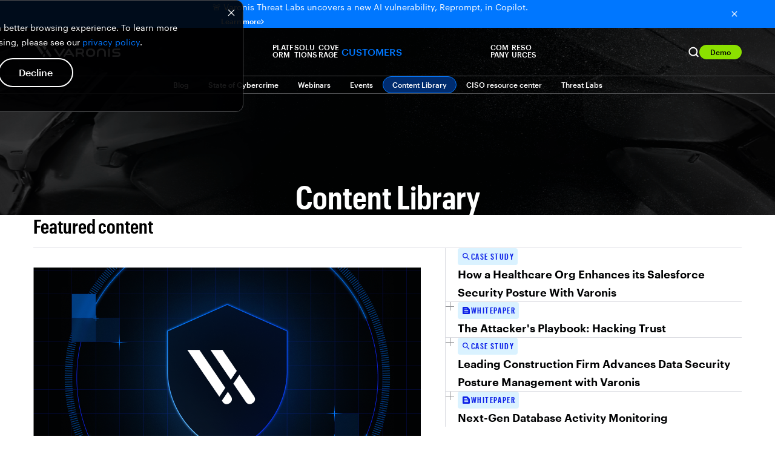

--- FILE ---
content_type: text/html; charset=UTF-8
request_url: https://www.varonis.com/content-library
body_size: 57782
content:
<!doctype html><html lang="en"><head>
		
	
		
    <meta charset="utf-8">
    <title>Content Library | Varonis</title>
    <link rel="shortcut icon" href="https://www.varonis.com/hubfs/Varonis_favicon.ico">
    <meta name="description" content="Get access to the latest case studies, white papers, and more all curated by the leaders in data security.">
    <link rel="preconnect" href="https://fonts.googleapis.com">
    <link rel="preconnect" href="https://fonts.gstatic.com" crossorigin>
    

    

    
    

    
    

    

    
		
		
		






	
		

		

		


    <meta name="viewport" content="width=device-width, initial-scale=1">

    
    <meta property="og:description" content="Get access to the latest case studies, white papers, and more all curated by the leaders in data security.">
    <meta property="og:title" content="Content Library | Varonis">
    <meta name="twitter:description" content="Get access to the latest case studies, white papers, and more all curated by the leaders in data security.">
    <meta name="twitter:title" content="Content Library | Varonis">

    

    
    <style>
a.cta_button{-moz-box-sizing:content-box !important;-webkit-box-sizing:content-box !important;box-sizing:content-box !important;vertical-align:middle}.hs-breadcrumb-menu{list-style-type:none;margin:0px 0px 0px 0px;padding:0px 0px 0px 0px}.hs-breadcrumb-menu-item{float:left;padding:10px 0px 10px 10px}.hs-breadcrumb-menu-divider:before{content:'›';padding-left:10px}.hs-featured-image-link{border:0}.hs-featured-image{float:right;margin:0 0 20px 20px;max-width:50%}@media (max-width: 568px){.hs-featured-image{float:none;margin:0;width:100%;max-width:100%}}.hs-screen-reader-text{clip:rect(1px, 1px, 1px, 1px);height:1px;overflow:hidden;position:absolute !important;width:1px}
</style>

<link class="hs-async-css" rel="preload" href="https://www.varonis.com/hubfs/hub_generated/template_assets/1/60281971998/1768948038116/template_main.min.css" as="style" onload="this.onload=null;this.rel='stylesheet'">
<noscript><link rel="stylesheet" href="https://www.varonis.com/hubfs/hub_generated/template_assets/1/60281971998/1768948038116/template_main.min.css"></noscript>
<link rel="stylesheet" href="https://www.varonis.com/hubfs/hub_generated/template_assets/1/60281971978/1768948042293/template_fonts.min.css">
<link class="hs-async-css" rel="preload" href="https://www.varonis.com/hubfs/hub_generated/module_assets/1/156084536655/1755476221087/module_Announcement_Banner.min.css" as="style" onload="this.onload=null;this.rel='stylesheet'">
<noscript><link rel="stylesheet" href="https://www.varonis.com/hubfs/hub_generated/module_assets/1/156084536655/1755476221087/module_Announcement_Banner.min.css"></noscript>
<link rel="stylesheet" href="https://www.varonis.com/hubfs/hub_generated/module_assets/1/184022782391/1768185299579/module_Global_Header.css">
<link rel="stylesheet" href="https://www.varonis.com/hubfs/hub_generated/module_assets/1/169344484780/1758838910587/module_Anchor_Bar_Subnav.min.css">
<link rel="stylesheet" href="https://www.varonis.com/hubfs/hub_generated/module_assets/1/183079216418/1745621178727/module_Content_Library_Hero.min.css">
<link rel="stylesheet" href="https://www.varonis.com/hubfs/hub_generated/module_assets/1/183083556209/1745621178656/module_Content_Library_Featured_Content.min.css">
<link rel="stylesheet" href="https://www.varonis.com/hubfs/hub_generated/template_assets/1/183281130611/1768948048264/template_ContentFeatCard.min.css">
<link rel="stylesheet" href="https://www.varonis.com/hubfs/hub_generated/template_assets/1/183280724371/1768948044254/template_ContentSideCard.min.css">
<link rel="stylesheet" href="https://www.varonis.com/hubfs/hub_generated/module_assets/1/183282482752/1743739933731/module_Contained_Conversion_Panel.min.css">
<link rel="stylesheet" href="https://www.varonis.com/hubfs/hub_generated/module_assets/1/182152467307/1768366418747/module_Content_Library_Listing.min.css">
<link rel="stylesheet" href="https://www.varonis.com/hubfs/hub_generated/module_assets/1/182258543287/1741038714725/module_Additional_Resources_Card_Deck.css">

<link rel="stylesheet" href="https://cdn.jsdelivr.net/npm/swiper@11/swiper-bundle.min.css">

<link rel="stylesheet" href="https://www.varonis.com/hubfs/hub_generated/template_assets/1/182265959057/1768948039535/template_AdditionalResourceCard.min.css">
<link rel="stylesheet" href="https://www.varonis.com/hubfs/hub_generated/template_assets/1/182268090981/1768948039283/template_AdditionalConversionCard.min.css">
<link rel="stylesheet" href="https://www.varonis.com/hubfs/hub_generated/module_assets/1/182285318209/1742263903329/module_Live_Events_Card_Deck.min.css">
<link rel="stylesheet" href="https://www.varonis.com/hubfs/hub_generated/template_assets/1/160618850958/1768948041101/template_standardButtonFlex.min.css">
<link rel="stylesheet" href="https://www.varonis.com/hubfs/hub_generated/template_assets/1/182286016113/1768948039470/template_LiveEventsCard.min.css">
<link class="hs-async-css" rel="preload" href="https://www.varonis.com/hubfs/hub_generated/module_assets/1/181834712430/1755892089743/module_Global_Footer.min.css" as="style" onload="this.onload=null;this.rel='stylesheet'">
<noscript><link rel="stylesheet" href="https://www.varonis.com/hubfs/hub_generated/module_assets/1/181834712430/1755892089743/module_Global_Footer.min.css"></noscript>
    
  <script src="https://code.jquery.com/jquery-3.7.1.min.js" integrity="sha256-/JqT3SQfawRcv/BIHPThkBvs0OEvtFFmqPF/lYI/Cxo=" crossorigin="anonymous"></script>


<script src="https://cdn.jsdelivr.net/npm/swiper@11/swiper-bundle.min.js"></script>


    
<!--  Added by GoogleTagManager integration -->
<script>
var _hsp = window._hsp = window._hsp || [];
window.dataLayer = window.dataLayer || [];
function gtag(){dataLayer.push(arguments);}

var useGoogleConsentModeV2 = true;
var waitForUpdateMillis = 1000;



var hsLoadGtm = function loadGtm() {
    if(window._hsGtmLoadOnce) {
      return;
    }

    if (useGoogleConsentModeV2) {

      gtag('set','developer_id.dZTQ1Zm',true);

      gtag('consent', 'default', {
      'ad_storage': 'denied',
      'analytics_storage': 'denied',
      'ad_user_data': 'denied',
      'ad_personalization': 'denied',
      'wait_for_update': waitForUpdateMillis
      });

      _hsp.push(['useGoogleConsentModeV2'])
    }

    (function(w,d,s,l,i){w[l]=w[l]||[];w[l].push({'gtm.start':
    new Date().getTime(),event:'gtm.js'});var f=d.getElementsByTagName(s)[0],
    j=d.createElement(s),dl=l!='dataLayer'?'&l='+l:'';j.async=true;j.src=
    'https://www.googletagmanager.com/gtm.js?id='+i+dl;f.parentNode.insertBefore(j,f);
    })(window,document,'script','dataLayer','GTM-KMGCX7V');

    window._hsGtmLoadOnce = true;
};

_hsp.push(['addPrivacyConsentListener', function(consent){
  if(consent.allowed || (consent.categories && consent.categories.analytics)){
    hsLoadGtm();
  }
}]);

</script>

<!-- /Added by GoogleTagManager integration -->

    <link rel="canonical" href="https://www.varonis.com/content-library">

<meta name="msvalidate.01" content="E8A82C06BCE9AAFECFF3DB24194B5921">

<meta name="google-site-verification" content="SG11DHFywv7TDto13RsMQLfiGEfaavjLu7Ur5vQnLRo">

<meta property="og:url" content="https://www.varonis.com/content-library">
<meta name="twitter:card" content="summary">
<meta http-equiv="content-language" content="en">






  <meta name="generator" content="HubSpot"></head>

  
  
	
	
  
  <body class="main--no-padding " data-grid="large" data-subnav="true">
<!--  Added by GoogleTagManager integration -->
<noscript><iframe src="https://www.googletagmanager.com/ns.html?id=GTM-KMGCX7V" height="0" width="0" style="display:none;visibility:hidden"></iframe></noscript>

<!-- /Added by GoogleTagManager integration -->
		
    <div data-global-resource-path="hook-www-varonis/templates/partials/default-banners.html">


<section class="announcement-banner-section" style="background: linear-gradient(90.09deg, #0077FF -2.27%, #0077FF 107.32%); display: none">
  <div class="announcement-banner-container container">
    <div class="announcement-banner-text">
      <p class="announcement-text text-size-sm" style="color: #FFFFFF">
        🚨 Varonis Threat Labs uncovers a new AI vulnerability, Reprompt,&nbsp;in Copilot.
				<a class="ab-cta standard-cta link-dark button-defaults" href="https://www.varonis.com/blog/reprompt?hsLang=en">
					Learn more
					<svg class="ab-cta-chevron" width="5" height="8" viewbox="0 0 5 8" fill="none" xmlns="http://www.w3.org/2000/svg">
						<path d="M0.970029 0L0.0300293 0.94L3.08336 4L0.0300293 7.06L0.970029 8L4.97003 4L0.970029 0Z" fill="white"></path>
					</svg>
				</a>
      </p>
    </div>
		
    <button class="ab-close-button" aria-label="Close button">
      <svg class="ab-close-svg" xmlns="http://www.w3.org/2000/svg" width="16" height="16" viewbox="0 0 16 16" fill="none">
        <g clip-path="url(#clip0_335_22702)">
          <path d="M12.6667 4.27333L11.7267 3.33333L8.00001 7.06L4.27334 3.33333L3.33334 4.27333L7.06001 8L3.33334 11.7267L4.27334 12.6667L8.00001 8.93999L11.7267 12.6667L12.6667 11.7267L8.94001 8L12.6667 4.27333Z" fill="white" />
        </g>
        <defs>
          <clippath id="clip0_335_22702">
            <rect width="16" height="16" fill="white" />
          </clippath>
        </defs>
      </svg>
    </button>
  </div>
</section></div>
		
    <div class="header-container  site-navigation-dark">
			
			<div data-global-resource-path="hook-www-varonis/templates/partials/default-header.html"><div id="hs_cos_wrapper_module_173448718861732" class="hs_cos_wrapper hs_cos_wrapper_widget hs_cos_wrapper_type_module" style="" data-hs-cos-general-type="widget" data-hs-cos-type="module">


<style>
  :root {
    --platform-menu-bg-img: url(https://www.varonis.com/hubfs/2024%20Website%20Redesign/01_Backgrounds/Navigation/platform-nav-background.webp);
    --platform-menu-tablet-bg-img: url(https://www.varonis.com/hubfs/2024%20Website%20Redesign/01_Backgrounds/Navigation/platform-nav-background-tablet.webp);
  }
</style>
<nav class="global-header-section site-navigation-container sandbox-main-nav">
  <div class="site-navigation-wrapper container">
    <a class="site-navigation-logo-link" href="https://www.varonis.com?hsLang=en" aria-label="Varonis">
			<svg class="site-navigation-logo" xmlns="http://www.w3.org/2000/svg" width="144" height="24" viewbox="0 0 144 24" fill="none">
        <g clip-path="url(#clip0_209_7492)">
          <path class="logo-letter" d="M95.2371 10.1624H93.8793C89.6282 10.1624 86.8884 12.8781 86.8884 17.0812C86.8884 21.2843 89.6282 23.9904 93.8793 23.9904H95.2371C99.4882 23.9904 102.233 21.2747 102.233 17.0716C102.233 12.8685 99.4882 10.1624 95.2371 10.1624ZM99.3203 17.0812C99.3203 19.7009 97.7273 21.2603 95.0692 21.2603H94.0424C91.389 21.2603 89.8057 19.7009 89.8057 17.0812C89.8057 14.4614 91.389 12.9021 94.0424 12.9021H95.0788C97.7369 12.9021 99.3203 14.4662 99.3203 17.0812Z" fill="white" />
          <path class="logo-letter" d="M125.062 10.1623C124.869 10.148 124.676 10.1754 124.495 10.2427C124.313 10.3099 124.149 10.4155 124.012 10.5521C123.876 10.6888 123.77 10.8533 123.703 11.0344C123.636 11.2155 123.608 11.4091 123.623 11.6018V22.551C123.623 22.9327 123.774 23.2989 124.044 23.5688C124.314 23.8387 124.68 23.9904 125.062 23.9904C125.444 23.9904 125.81 23.8387 126.08 23.5688C126.35 23.2989 126.501 22.9327 126.501 22.551V11.6018C126.515 11.4092 126.487 11.2161 126.419 11.0353C126.352 10.8545 126.246 10.6904 126.11 10.5539C125.973 10.4175 125.809 10.3119 125.628 10.2443C125.448 10.1768 125.254 10.1488 125.062 10.1623Z" fill="white" />
          <path class="logo-letter" d="M51.9536 12.475C52.0733 12.3235 52.1591 12.1481 52.2051 11.9606C52.2512 11.7731 52.2564 11.5778 52.2205 11.3881C52.1845 11.1984 52.1082 11.0187 51.9968 10.861C51.8854 10.7033 51.7414 10.5714 51.5746 10.4742C51.4236 10.3505 51.2476 10.261 51.0587 10.212C50.8698 10.1629 50.6725 10.1555 50.4804 10.1901C50.2883 10.2248 50.1061 10.3008 49.9462 10.4128C49.7864 10.5248 49.6527 10.6702 49.5546 10.8389L43.3171 19.9552L37.0796 10.8389C36.9824 10.672 36.8505 10.528 36.6928 10.4166C36.5351 10.3052 36.3553 10.2289 36.1656 10.193C35.9759 10.157 35.7807 10.1623 35.5932 10.2083C35.4057 10.2543 35.2303 10.3401 35.0788 10.4598C34.9086 10.5555 34.7612 10.6871 34.6469 10.8454C34.5326 11.0037 34.454 11.1849 34.4166 11.3765C34.3792 11.5682 34.3838 11.7656 34.4302 11.9553C34.4766 12.145 34.5637 12.3223 34.6853 12.475C34.6853 12.475 42.1176 23.3379 42.2231 23.453C42.3507 23.6267 42.5188 23.7664 42.7129 23.8601C42.9069 23.9538 43.121 23.9985 43.3363 23.9904C43.5533 23.9956 43.7684 23.9481 43.9631 23.852C44.1578 23.7559 44.3263 23.6141 44.4542 23.4386C44.555 23.3331 51.9536 12.475 51.9536 12.475Z" fill="white" />
          <path class="logo-letter" d="M139.763 15.7137H134.649C134.457 15.7387 134.261 15.7199 134.078 15.6586C133.894 15.5973 133.726 15.4952 133.588 15.3599C133.449 15.2245 133.343 15.0596 133.278 14.8774C133.212 14.6952 133.189 14.5004 133.209 14.3079C133.186 14.1147 133.207 13.9187 133.272 13.7351C133.336 13.5516 133.442 13.3854 133.582 13.2494C133.721 13.1134 133.889 13.0114 134.075 12.9511C134.26 12.8909 134.456 12.8741 134.649 12.902H142.143C142.327 12.9128 142.511 12.8841 142.683 12.8179C142.855 12.7518 143.011 12.6496 143.141 12.5184C143.27 12.3871 143.37 12.2298 143.434 12.0568C143.498 11.8838 143.524 11.6992 143.511 11.5154C143.521 11.3331 143.493 11.1506 143.428 10.98C143.363 10.8093 143.262 10.6544 143.133 10.5253C143.004 10.3961 142.849 10.2958 142.679 10.2307C142.508 10.1657 142.325 10.1375 142.143 10.1479H134.466C131.928 10.1479 130.287 11.7745 130.287 14.2935C130.287 16.8125 131.928 18.4342 134.466 18.4342H139.624C139.816 18.4092 140.011 18.428 140.195 18.4893C140.379 18.5506 140.546 18.6528 140.685 18.7881C140.823 18.9234 140.929 19.0884 140.995 19.2706C141.061 19.4528 141.084 19.6475 141.064 19.8401C141.088 20.0334 141.067 20.2299 141.003 20.4139C140.939 20.5979 140.833 20.7646 140.693 20.9008C140.554 21.037 140.385 21.139 140.199 21.1989C140.014 21.2588 139.817 21.2748 139.624 21.2459H131.693C131.509 21.2349 131.325 21.2627 131.153 21.3276C130.981 21.3925 130.824 21.4929 130.693 21.6224C130.562 21.7519 130.46 21.9075 130.394 22.079C130.327 22.2506 130.297 22.4343 130.306 22.6181C130.294 22.8028 130.322 22.9878 130.387 23.1609C130.453 23.3339 130.555 23.4908 130.686 23.6209C130.818 23.751 130.976 23.8514 131.149 23.9151C131.323 23.9789 131.508 24.0046 131.693 23.9904H139.763C142.301 23.9904 143.942 22.3638 143.942 19.8449C143.942 17.3259 142.301 15.7137 139.763 15.7137Z" fill="white" />
          <path class="logo-letter" d="M70.0808 11.6017V22.551C70.0808 22.9359 70.2337 23.3051 70.5059 23.5773C70.7781 23.8495 71.1472 24.0024 71.5322 24.0024C71.9171 24.0024 72.2863 23.8495 72.5585 23.5773C72.8307 23.3051 72.9836 22.9359 72.9836 22.551V19.2547H78.6261L81.4666 23.4194C81.5726 23.5928 81.7203 23.7368 81.8964 23.8382C82.0724 23.9396 82.2711 23.9953 82.4742 24H82.6133C82.7889 23.9819 82.9587 23.9275 83.1121 23.8401C83.2654 23.7528 83.3989 23.6346 83.5041 23.4929C83.6093 23.3511 83.6838 23.1891 83.7229 23.017C83.762 22.845 83.7649 22.6666 83.7313 22.4934C83.7069 22.2784 83.6239 22.0742 83.4914 21.9032L81.4378 18.9092C82.8772 18.2951 83.7265 16.8556 83.7265 14.9652C83.7265 14.898 83.7265 14.8356 83.7265 14.7733C83.7252 14.7557 83.7252 14.7381 83.7265 14.7205C83.7241 14.6917 83.7241 14.6629 83.7265 14.6341C83.7265 14.5717 83.7265 14.5094 83.7265 14.4422C83.7265 11.8464 82.1623 10.1719 79.7441 10.1719H71.5394C71.346 10.1548 71.1512 10.1798 70.9685 10.2452C70.7857 10.3106 70.6193 10.4149 70.4806 10.5508C70.342 10.6866 70.2345 10.851 70.1655 11.0324C70.0964 11.2138 70.0675 11.4081 70.0808 11.6017ZM72.9836 12.902H79.3507C80.7901 12.902 80.9676 14.1591 80.9724 14.6917C80.9772 15.2243 80.8237 16.3374 79.5858 16.467H72.9836V12.902Z" fill="white" />
          <path class="logo-letter" d="M67.2739 21.6921C67.2739 21.6921 59.8753 10.8149 59.7601 10.6949C59.6332 10.5229 59.4665 10.3842 59.2743 10.2906C59.0822 10.1971 58.8702 10.1514 58.6565 10.1575C58.4391 10.1529 58.2237 10.2011 58.029 10.298C57.8342 10.395 57.6659 10.5378 57.5386 10.7141C57.4426 10.8197 50.0392 21.6873 50.0392 21.6873C49.8222 22.0054 49.7405 22.3967 49.8121 22.7751C49.8836 23.1535 50.1025 23.4879 50.4206 23.7049C50.7388 23.9219 51.1301 24.0036 51.5084 23.932C51.8868 23.8605 52.2213 23.6416 52.4382 23.3235L53.964 21.1115H63.3347L64.8605 23.3475C65.0774 23.6656 65.4119 23.8845 65.7903 23.956C66.1686 24.0276 66.5599 23.9459 66.878 23.7289C67.1962 23.5119 67.4151 23.1775 67.4866 22.7991C67.5582 22.4207 67.4765 22.0294 67.2595 21.7113L67.2739 21.6921ZM55.629 18.6501L58.6565 14.2167L61.6841 18.6501H55.629Z" fill="white" />
          <path class="logo-letter" d="M118.551 23.9904C118.357 24.0099 118.161 23.986 117.978 23.9206C117.794 23.8551 117.628 23.7497 117.49 23.6119C117.352 23.4742 117.247 23.3075 117.181 23.1241C117.116 22.9406 117.092 22.7448 117.112 22.551V16.9516C117.112 13.9432 114.981 12.8733 112.985 12.8733H111.939C109.943 12.8733 107.813 13.9432 107.813 16.9516V22.551C107.832 22.7448 107.808 22.9406 107.743 23.1241C107.678 23.3075 107.572 23.4742 107.434 23.6119C107.297 23.7497 107.13 23.8551 106.947 23.9206C106.763 23.986 106.567 24.0099 106.373 23.9904C106.181 24.0056 105.987 23.9787 105.805 23.9118C105.624 23.8448 105.459 23.7393 105.322 23.6025C105.185 23.4656 105.08 23.3008 105.013 23.1193C104.946 22.9378 104.919 22.7439 104.934 22.551V16.9516C104.934 12.8301 107.626 10.1624 111.79 10.1624H113.153C117.318 10.1624 120.01 12.8301 120.01 16.9516V22.551C120.025 22.7456 119.998 22.9413 119.93 23.1243C119.862 23.3073 119.754 23.4732 119.615 23.6104C119.476 23.7475 119.309 23.8526 119.125 23.9182C118.941 23.9839 118.745 24.0085 118.551 23.9904Z" fill="white" />
          <path class="logo-letter" d="M5.34026 0H0L14.1303 20.7325L16.7933 16.8029L5.34026 0Z" fill="white" />
          <path class="logo-letter" d="M17.9544 18.5062L15.2915 22.4311L15.6609 22.9732C15.8092 23.228 16.0108 23.4476 16.2519 23.6171C16.4929 23.7866 16.7678 23.902 17.0577 23.9553C17.3476 24.0087 17.6455 23.9987 17.9311 23.926C18.2168 23.8534 18.4833 23.7199 18.7125 23.5346C18.9668 23.3868 19.1863 23.1861 19.3562 22.9462C19.5262 22.7062 19.6427 22.4325 19.6977 22.1436C19.7527 21.8548 19.7451 21.5574 19.6753 21.2718C19.6055 20.9861 19.4752 20.7188 19.2931 20.4878L17.9544 18.5062Z" fill="white" />
          <path class="logo-letter" d="M15.5602 0H10.2199L19.2259 13.2187L21.8936 9.28908L15.5602 0Z" fill="white" />
          <path class="logo-letter" d="M29.5226 20.4878L23.0308 10.9924L20.3679 14.9173L25.8808 22.9732C26.2104 23.4562 26.7184 23.7884 27.2929 23.8968C27.8674 24.0052 28.4615 23.881 28.9444 23.5514C29.4273 23.2218 29.7596 22.7139 29.868 22.1394C29.9764 21.5648 29.8522 20.9708 29.5226 20.4878Z" fill="white" />
        </g>
        <defs>
          <clippath id="clip0_209_7492">
            <rect width="143.942" height="24" fill="white" />
          </clippath>
        </defs>
      </svg>
    </a>
<div class="site-navigation-menu-container">
  <div class="site-navigation-menu-wrapper">
    
    <div class="site-navigation-menu-platform menu-tab">
      <div class="site-navigation-menu-platform-label menu-label static-text-md weight-semibold" role="button" tabindex="0">
        Platform
        <svg class="menu-label-caret" xmlns="http://www.w3.org/2000/svg" width="12" height="9" viewbox="0 0 12 9" fill="none">
          <path d="M1.41 0.887329L6 5.46733L10.59 0.887329L12 2.29733L6 8.29733L0 2.29733L1.41 0.887329Z" fill="#010203" />
        </svg>
      </div>
      <div class="site-navigation-menu-dropdown platform-menu-dropdown">
        <div class="platform-menu-dropdown-main">
          <div class="platform-dropdown-heading-container">
            <div class="platform-dropdown-heading font-xcond">
            
            <div class="platform-dropdown-heading-text">
						  
              <p class="pd-heading-label menu-tab-heading static-text-lg weight-semibold">
                Data Security Platform
              </p>
						 
            </div>
              
              <a class="platform-menu-dropdown-sidebar-cta-link button-defaults link-light button-end-arrow static-text-xs weight-semibold" href="https://www.varonis.com/data-security-platform?hsLang=en">
                Platform overview
              </a>
              
            </div>
					
          </div>
          <div class="platform-menu-dropdown-main-menu-container">
           <div class="platform-menu-dropdown-main-menu-items">
            <div class="dropdown-menu-dropdown-main-subsection">
             <p class="platform-menu-dropdown-main-heading static-text-sm semibold font-xcond">
							 Data Security
             </p>
             <div class="platform-menu-dropdown-main-subsection-items">
                
                
                <a class="platform-menu-dropdown-main-menu-item-link" href="https://www.varonis.com/platform/data-discovery-and-classification?hsLang=en">
                   <div class="dropdown-menu-item platform-menu-item">
                     
                     <div class="dropdown-menu-item-icon-container">
                       <img class="dropdown-menu-item-icon" src="https://www.varonis.com/hubfs/2024%20Website%20Redesign/02_Icon%20Library/Nav%20Icons/Data%20discovery%20%26%20classification_Icon.svg" alt="Data discovery &amp; classification icon" loading="lazy">
                     </div>
                     
                     <div class="dropdown-menu-item-text-container">
                       <p class="dropdown-menu-item-heading text-sm medium">
                         Data discovery &amp; classification
                       </p>
                       <p class="dropdown-menu-item-subheading text-xs tablet-line-clamp-2">
                         Accurately discover, classify, and label sensitive data.
                       </p>
                     </div>
                   </div>
                 </a>
                 
                
                <a class="platform-menu-dropdown-main-menu-item-link" href="https://www.varonis.com/platform/dspm?hsLang=en">
                   <div class="dropdown-menu-item platform-menu-item">
                     
                     <div class="dropdown-menu-item-icon-container">
                       <img class="dropdown-menu-item-icon" src="https://www.varonis.com/hubfs/2024%20Website%20Redesign/02_Icon%20Library/Nav%20Icons/Cloud%20data%20security_Icon.svg" alt="Cloud data security icon" loading="lazy">
                     </div>
                     
                     <div class="dropdown-menu-item-text-container">
                       <p class="dropdown-menu-item-heading text-sm medium">
                         DSPM
                       </p>
                       <p class="dropdown-menu-item-subheading text-xs tablet-line-clamp-2">
                         Improve your data security posture automatically.
                       </p>
                     </div>
                   </div>
                 </a>
                 
                
                <a class="platform-menu-dropdown-main-menu-item-link" href="https://www.varonis.com/platform/database-activity-monitoring?hsLang=en">
                   <div class="dropdown-menu-item platform-menu-item">
                     
                     <div class="dropdown-menu-item-icon-container">
                       <img class="dropdown-menu-item-icon" src="https://www.varonis.com/hubfs/2024%20Website%20Redesign/02_Icon%20Library/Nav%20Icons/Nav-DAM.svg" alt="Database activity monitoring icon" loading="lazy">
                     </div>
                     
                     <div class="dropdown-menu-item-text-container">
                       <p class="dropdown-menu-item-heading text-sm medium">
                         Database activity monitoring
                       </p>
                       <p class="dropdown-menu-item-subheading text-xs tablet-line-clamp-2">
                         Secure your databases with near-zero overhead.
                       </p>
                     </div>
                   </div>
                 </a>
                 
                
                <a class="platform-menu-dropdown-main-menu-item-link" href="https://www.varonis.com/platform/data-centric-ueba?hsLang=en">
                   <div class="dropdown-menu-item platform-menu-item">
                     
                     <div class="dropdown-menu-item-icon-container">
                       <img class="dropdown-menu-item-icon" src="https://www.varonis.com/hubfs/2024%20Website%20Redesign/02_Icon%20Library/Nav%20Icons/Data-centric%20threat%20detection_Icon.svg" alt="Data-centric threat detection icon" loading="lazy">
                     </div>
                     
                     <div class="dropdown-menu-item-text-container">
                       <p class="dropdown-menu-item-heading text-sm medium">
                         Data-centric UEBA
                       </p>
                       <p class="dropdown-menu-item-subheading text-xs tablet-line-clamp-2">
                         Detect, investigate, and respond to attacks on data.
                       </p>
                     </div>
                   </div>
                 </a>
                 
                
                <a class="platform-menu-dropdown-main-menu-item-link" href="https://www.varonis.com/platform/data-access-governance?hsLang=en">
                   <div class="dropdown-menu-item platform-menu-item">
                     
                     <div class="dropdown-menu-item-icon-container">
                       <img class="dropdown-menu-item-icon" src="https://www.varonis.com/hubfs/2024%20Website%20Redesign/02_Icon%20Library/Nav%20Icons/Data%20access%20governance_Icon.svg" alt="Data access governance icon" loading="lazy">
                     </div>
                     
                     <div class="dropdown-menu-item-text-container">
                       <p class="dropdown-menu-item-heading text-sm medium">
                         Data access governance
                       </p>
                       <p class="dropdown-menu-item-subheading text-xs tablet-line-clamp-2">
                         See exactly who can touch sensitive data at all times.
                       </p>
                     </div>
                   </div>
                 </a>
                 
                
                <a class="platform-menu-dropdown-main-menu-item-link" href="https://www.varonis.com/platform/dlp?hsLang=en">
                   <div class="dropdown-menu-item platform-menu-item">
                     
                     <div class="dropdown-menu-item-icon-container">
                       <img class="dropdown-menu-item-icon" src="https://www.varonis.com/hubfs/2024%20Website%20Redesign/02_Icon%20Library/Nav%20Icons/Cloud%20DLP_Icon.svg" alt="Cloud DLP icon" loading="lazy">
                     </div>
                     
                     <div class="dropdown-menu-item-text-container">
                       <p class="dropdown-menu-item-heading text-sm medium">
                         DLP
                       </p>
                       <p class="dropdown-menu-item-subheading text-xs tablet-line-clamp-2">
                         Monitor data activity and prevent exfiltration.
                       </p>
                     </div>
                   </div>
                 </a>
                 
                 </div>
               </div>
            </div>
            <div class="platform-menu-dropdown-main-menu-items">
              <div class="dropdown-menu-dropdown-main-subsection">
                <p class="platform-menu-dropdown-main-heading static-text-sm semibold">
                  AI Security
                </p>
                <div class="platform-menu-dropdown-main-subsection-items">
                  
                  
                  <a class="platform-menu-dropdown-main-menu-item-link" href="https://www.varonis.com/coverage/microsoft-365-copilot?hsLang=en">
                    <div class="dropdown-menu-item platform-menu-item">
                      
                      <div class="dropdown-menu-item-icon-container">
                        <img class="dropdown-menu-item-icon" src="https://www.varonis.com/hubfs/2024%20Website%20Redesign/02_Icon%20Library/Nav%20Icons/icon-microsoft-copilot.svg" alt="Microsoft Copilot icon" loading="lazy">
                      </div>
                      
                      <div class="dropdown-menu-item-text-container">
                        <p class="dropdown-menu-item-heading text-sm medium">
                          Microsoft Copilot
                        </p>
                        <p class="dropdown-menu-item-subheading text-xs">
                          Monitor prompts and secure Microsoft Copilot.
                        </p>
                      </div>
                    </div>
                  </a>
                  
                  
                  <a class="platform-menu-dropdown-main-menu-item-link" href="https://www.varonis.com/coverage/chatgpt-enterprise?hsLang=en">
                    <div class="dropdown-menu-item platform-menu-item">
                      
                      <div class="dropdown-menu-item-icon-container">
                        <img class="dropdown-menu-item-icon" src="https://www.varonis.com/hubfs/2024%20Website%20Redesign/02_Icon%20Library/Nav%20Icons/icon-chatgpt.svg" alt="ChatGPT icon" loading="lazy">
                      </div>
                      
                      <div class="dropdown-menu-item-text-container">
                        <p class="dropdown-menu-item-heading text-sm medium">
                          ChatGPT Enterprise
                        </p>
                        <p class="dropdown-menu-item-subheading text-xs">
                          Monitor interactions and secure ChatGPT Enterprise.
                        </p>
                      </div>
                    </div>
                  </a>
                  
                </div>
              </div>
              <div class="dropdown-menu-dropdown-main-subsection">
                <p class="platform-menu-dropdown-main-heading static-text-sm semibold">
                  Identity Security
                </p>
                <div class="platform-menu-dropdown-main-subsection-items">
                  
                  
                  <a class="platform-menu-dropdown-main-menu-item-link" href="https://www.varonis.com/platform/identity-resolution?hsLang=en">
                    <div class="dropdown-menu-item platform-menu-item">
                      
                      <div class="dropdown-menu-item-icon-container">
                        <img class="dropdown-menu-item-icon" src="https://www.varonis.com/hubfs/2024%20Website%20Redesign/02_Icon%20Library/Nav%20Icons/icon-identity-resolution.svg" alt="Identity resolution icon" loading="lazy">
                      </div>
                      
                      <div class="dropdown-menu-item-text-container">
                        <p class="dropdown-menu-item-heading text-sm medium">
                          Identity resolution
                        </p>
                        <p class="dropdown-menu-item-subheading text-xs tablet-line-clamp-2">
                          Map and classify every human and non-human identity.&nbsp;
                        </p>
                      </div>
                    </div>
                  </a>
                  
                  
                  <a class="platform-menu-dropdown-main-menu-item-link" href="https://www.varonis.com/platform/identity-posture?hsLang=en">
                    <div class="dropdown-menu-item platform-menu-item">
                      
                      <div class="dropdown-menu-item-icon-container">
                        <img class="dropdown-menu-item-icon" src="https://www.varonis.com/hubfs/2024%20Website%20Redesign/02_Icon%20Library/Nav%20Icons/Data%20risk%20analysis_Icon.svg" alt="Data risk analysis_Icon" loading="lazy">
                      </div>
                      
                      <div class="dropdown-menu-item-text-container">
                        <p class="dropdown-menu-item-heading text-sm medium">
                          Identity posture
                        </p>
                        <p class="dropdown-menu-item-subheading text-xs tablet-line-clamp-2">
                          Detect and remediate risky or over-privileged accounts.&nbsp;
                        </p>
                      </div>
                    </div>
                  </a>
                  
                  
                  <a class="platform-menu-dropdown-main-menu-item-link" href="https://www.varonis.com/platform/identity-threat-detection-and-response?hsLang=en">
                    <div class="dropdown-menu-item platform-menu-item">
                      
                      <div class="dropdown-menu-item-icon-container">
                        <img class="dropdown-menu-item-icon" src="https://www.varonis.com/hubfs/2024%20Website%20Redesign/02_Icon%20Library/Nav%20Icons/icon-itdr.svg" alt="ITDR icon" loading="lazy">
                      </div>
                      
                      <div class="dropdown-menu-item-text-container">
                        <p class="dropdown-menu-item-heading text-sm medium">
                          ITDR
                        </p>
                        <p class="dropdown-menu-item-subheading text-xs tablet-line-clamp-2">
                          Stop identity-based attacks with real-time detection.
                        </p>
                      </div>
                    </div>
                  </a>
                  
                </div>
              </div>
            </div>
          </div>
        </div>
        <div class="platform-menu-dropdown-sidebar">
          <div class="platform-menu-dropdown-sidebar-featured">
            <p class="platform-menu-dropdown-sidebar-featured-heading semibold static-text-lg">
              Interceptor
            </p>
            <div class="">
              <p class="platform-menu-dropdown-sidebar-featured-subheading text-xs font-xcond semibold static-text-sm">
                Email Security
              </p>
              <div class="platform-sidebar-items platform-menu-dropdown-main-subsection-items">
                
                
                
                <a class="platform-menu-dropdown-main-menu-item-link sidebar-item-link" href="https://www.varonis.com/platform/email-security?hsLang=en">
                  <div class="dropdown-menu-item platform-menu-item">
                    
                    <div class="dropdown-menu-item-icon-container">
                      <img class="dropdown-menu-item-icon" src="https://www.varonis.com/hubfs/2024%20Website%20Redesign/02_Icon%20Library/Nav%20Icons/icon-interceptor-email-security.svg" alt="Interceptor email security icon" loading="lazy">
                    </div>
                    
                    <div class="dropdown-menu-item-text-container">
                      <p class="dropdown-menu-item-heading text-sm medium">
                        Interceptor email security
                      </p>
                      <p class="dropdown-menu-item-subheading text-xs tablet-line-clamp-2">
                        Stop advanced phishing and social engineering attacks.
                      </p>
                    </div>
                  </div>
                </a>
                
                
                <a class="platform-menu-dropdown-main-menu-item-link sidebar-item-link" href="https://www.varonis.com/platform/browser-security?hsLang=en">
                  <div class="dropdown-menu-item platform-menu-item">
                    
                    <div class="dropdown-menu-item-icon-container">
                      <img class="dropdown-menu-item-icon" src="https://www.varonis.com/hubfs/2024%20Website%20Redesign/02_Icon%20Library/Nav%20Icons/icon-interceptor-browser-security.svg" alt="Interceptor browser security icon" loading="lazy">
                    </div>
                    
                    <div class="dropdown-menu-item-text-container">
                      <p class="dropdown-menu-item-heading text-sm medium">
                        Interceptor browser security
                      </p>
                      <p class="dropdown-menu-item-subheading text-xs tablet-line-clamp-2">
                        Block malicious websites and credential theft.&nbsp;
                      </p>
                    </div>
                  </div>
                </a>
                
                
                <a class="platform-menu-dropdown-main-menu-item-link sidebar-item-link" href="https://www.varonis.com/platform/email-data-protection?hsLang=en">
                  <div class="dropdown-menu-item platform-menu-item">
                    
                    <div class="dropdown-menu-item-icon-container">
                      <img class="dropdown-menu-item-icon" src="https://www.varonis.com/hubfs/2024%20Website%20Redesign/02_Icon%20Library/Nav%20Icons/icon-email-data-protection.svg" alt="Email data protection icon" loading="lazy">
                    </div>
                    
                    <div class="dropdown-menu-item-text-container">
                      <p class="dropdown-menu-item-heading text-sm medium">
                        Email data protection
                      </p>
                      <p class="dropdown-menu-item-subheading text-xs tablet-line-clamp-2">
                        Prevent data leaks and enforce outbound controls.
                      </p>
                    </div>
                  </div>
                </a>
                
                
              </div>
            </div>
          </div>
          </div>
        <div class="platform-menu-dropdown-footer-section">
          <div class="platform-menu-dropdown-footer-items">
            
            
            <a class="platform-menu-dropdown-footer-item" href="https://www.varonis.com/platform/mddr?hsLang=en">
              <p class="static-text-sm weight-medium">
                MDDR
              </p>
              <p class="static-text-xs platform-menu-dropdown-footer-item-description">
                24x7 managed data detection &amp; response.
              </p>
            </a>
            
            
            <a class="platform-menu-dropdown-footer-item" href="https://www.varonis.com/platform/concierge-services?hsLang=en">
              <p class="static-text-sm weight-medium">
                Varonis Concierge
              </p>
              <p class="static-text-xs platform-menu-dropdown-footer-item-description">
                Expert guidance. Hands-on execution.
              </p>
            </a>
            
            
            <a class="platform-menu-dropdown-footer-item" href="https://www.varonis.com/platform/athena-ai?hsLang=en">
              <p class="static-text-sm weight-medium">
                Athena AI
              </p>
              <p class="static-text-xs platform-menu-dropdown-footer-item-description">
                Streamline investigations and analyses.
              </p>
            </a>
            
            
            <a class="platform-menu-dropdown-footer-item" href="https://www.varonis.com/platform/changelog?hsLang=en">
              <p class="static-text-sm weight-medium">
                Changelog
              </p>
              <p class="static-text-xs platform-menu-dropdown-footer-item-description">
                Stay up to date on the newest releases.
              </p>
            </a>
            
          </div>
        </div>
      </div>
    </div>
    
		
    
      <div class="site-navigation-menu-solutions menu-tab">
      <div class="site-navigation-menu-solutions-label menu-label text-size-lg weight-semibold" role="button" tabindex="0">
        Solutions
        <svg class="menu-label-caret" xmlns="http://www.w3.org/2000/svg" width="12" height="9" viewbox="0 0 12 9" fill="none">
          <path d="M1.41 0.887329L6 5.46733L10.59 0.887329L12 2.29733L6 8.29733L0 2.29733L1.41 0.887329Z" fill="#010203" />
        </svg>
      </div>
      <div class="site-navigation-menu-dropdown solutions-menu-dropdown">
        <div class="solutions-menu-dropdown-main">
					
          <div class="solutions-menu-dropdown-main-header">
            <p class="font-cond semibold static-text-lg">
              Use Cases
            </p>
          </div>
          <div class="solutions-menu-dropdown-main-menu-items">
            
            
            <a class="solutions-menu-dropdown-main-menu-item-link" href="https://www.varonis.com/solutions/insider-risk-management?hsLang=en">
              <div class="dropdown-menu-item solutions-menu-item">
                
                <div class="dropdown-menu-item-icon-container">
                  <img class="dropdown-menu-item-icon" src="https://www.varonis.com/hubfs/2024%20Website%20Redesign/02_Icon%20Library/Nav%20Icons/Insider%20risk%20management_Icon.svg" alt="Insider risk management_Icon" loading="lazy">
                </div>
                
                <div class="dropdown-menu-item-text-container">
                  <p class="dropdown-menu-item-heading text-sm medium">
                    Insider risk management
                  </p>
                  <p class="dropdown-menu-item-subheading text-xs tablet-line-clamp-2">
                    Identify and prevent insider risks.
                  </p>
                </div>
              </div>
            </a>
            
            
            <a class="solutions-menu-dropdown-main-menu-item-link" href="https://www.varonis.com/solutions/ransomware-prevention?hsLang=en">
              <div class="dropdown-menu-item solutions-menu-item">
                
                <div class="dropdown-menu-item-icon-container">
                  <img class="dropdown-menu-item-icon" src="https://www.varonis.com/hubfs/2024%20Website%20Redesign/02_Icon%20Library/Nav%20Icons/Ransomware%20prevention_Icon.svg" alt="Ransomware prevention_Icon" loading="lazy">
                </div>
                
                <div class="dropdown-menu-item-text-container">
                  <p class="dropdown-menu-item-heading text-sm medium">
                    Ransomware prevention
                  </p>
                  <p class="dropdown-menu-item-subheading text-xs tablet-line-clamp-2">
                    Detect and prevent ransomware attacks.
                  </p>
                </div>
              </div>
            </a>
            
            
            <a class="solutions-menu-dropdown-main-menu-item-link" href="https://www.varonis.com/solutions/compliance-management?hsLang=en">
              <div class="dropdown-menu-item solutions-menu-item">
                
                <div class="dropdown-menu-item-icon-container">
                  <img class="dropdown-menu-item-icon" src="https://www.varonis.com/hubfs/2024%20Website%20Redesign/02_Icon%20Library/Nav%20Icons/Compliance%20management_Icon.svg" alt="Compliance management_Icon" loading="lazy">
                </div>
                
                <div class="dropdown-menu-item-text-container">
                  <p class="dropdown-menu-item-heading text-sm medium">
                    Compliance management
                  </p>
                  <p class="dropdown-menu-item-subheading text-xs tablet-line-clamp-2">
                    Automate compliance regulations and frameworks.
                  </p>
                </div>
              </div>
            </a>
            
            
            <a class="solutions-menu-dropdown-main-menu-item-link" href="https://www.varonis.com/solutions/ai-security?hsLang=en">
              <div class="dropdown-menu-item solutions-menu-item">
                
                <div class="dropdown-menu-item-icon-container">
                  <img class="dropdown-menu-item-icon" src="https://www.varonis.com/hubfs/2024%20Website%20Redesign/02_Icon%20Library/Nav%20Icons/AI%20security_Icon.svg" alt="AI security_Icon" loading="lazy">
                </div>
                
                <div class="dropdown-menu-item-text-container">
                  <p class="dropdown-menu-item-heading text-sm medium">
                    AI security
                  </p>
                  <p class="dropdown-menu-item-subheading text-xs tablet-line-clamp-2">
                    Secure AI copilots and LLMs.
                  </p>
                </div>
              </div>
            </a>
            
            
            <a class="solutions-menu-dropdown-main-menu-item-link" href="https://www.varonis.com/solutions/data-risk-assessment?hsLang=en">
              <div class="dropdown-menu-item solutions-menu-item">
                
                <div class="dropdown-menu-item-icon-container">
                  <img class="dropdown-menu-item-icon" src="https://www.varonis.com/hubfs/2024%20Website%20Redesign/02_Icon%20Library/Nav%20Icons/Data-centric%20threat%20detection_Icon.svg" alt="Data-centric threat detection_Icon" loading="lazy">
                </div>
                
                <div class="dropdown-menu-item-text-container">
                  <p class="dropdown-menu-item-heading text-sm medium">
                    Data risk assessment
                  </p>
                  <p class="dropdown-menu-item-subheading text-xs tablet-line-clamp-2">
                    Map data risk and build a path to remediation.
                  </p>
                </div>
              </div>
            </a>
            
            
            <a class="solutions-menu-dropdown-main-menu-item-link" href="https://www.varonis.com/solutions/cloud-data-security?hsLang=en">
              <div class="dropdown-menu-item solutions-menu-item">
                
                <div class="dropdown-menu-item-icon-container">
                  <img class="dropdown-menu-item-icon" src="https://www.varonis.com/hubfs/2024%20Website%20Redesign/02_Icon%20Library/Nav%20Icons/Cloud%20data%20security_Icon-1.svg" alt="Cloud data security icon" loading="lazy">
                </div>
                
                <div class="dropdown-menu-item-text-container">
                  <p class="dropdown-menu-item-heading text-sm medium">
                    Cloud data security
                  </p>
                  <p class="dropdown-menu-item-subheading text-xs tablet-line-clamp-2">
                    Label critical data, monitor flows, and enforce policy.
                  </p>
                </div>
              </div>
            </a>
            
            
            <a class="solutions-menu-dropdown-main-menu-item-link" href="https://www.varonis.com/solutions/data-lifecycle-automation?hsLang=en">
              <div class="dropdown-menu-item solutions-menu-item">
                
                <div class="dropdown-menu-item-icon-container">
                  <img class="dropdown-menu-item-icon" src="https://www.varonis.com/hubfs/2024%20Website%20Redesign/02_Icon%20Library/Nav%20Icons/Nav_Data%20Lifecycle%20Automation.svg" alt="Data Lifecycle Automation icon" loading="lazy">
                </div>
                
                <div class="dropdown-menu-item-text-container">
                  <p class="dropdown-menu-item-heading text-sm medium">
                    Data lifecycle automation
                  </p>
                  <p class="dropdown-menu-item-subheading text-xs tablet-line-clamp-2">
                    Automatically enforce data lifecycle policies.
                  </p>
                </div>
              </div>
            </a>
            
          </div>
        </div>
        <div class="solutions-menu-dropdown-submenu">
          <div class="solutions-menu-dropdown-submenu-header">
            <p class="font-cond semibold static-text-lg">
              Industries
            </p>
          </div>
          <div class="solutions-menu-dropdown-submenu-content">
            
              <a class="solutions-menu-dropdown-main-menu-item-link" href="https://www.varonis.com/industry/finance?hsLang=en">
                <div class="dropdown-menu-item solutions-menu-item">
                
                <div class="dropdown-menu-item-icon-container">
                  <img class="dropdown-menu-item-icon" src="https://www.varonis.com/hubfs/2024%20Website%20Redesign/02_Icon%20Library/Nav%20Icons/Industries/Nav_Finance_Icon.svg" alt="Nav_Finance_Icon" loading="lazy">
                </div>
                
                <div class="dropdown-menu-item-text-container">
                  <p class="dropdown-menu-item-heading text-sm medium">
                    Finance
                  </p>
                  <p class="dropdown-menu-item-subheading text-xs tablet-line-clamp-2">
                    
                  </p>
                </div>
              </div>
              </a>
            
              <a class="solutions-menu-dropdown-main-menu-item-link" href="https://www.varonis.com/industry/healthcare?hsLang=en">
                <div class="dropdown-menu-item solutions-menu-item">
                
                <div class="dropdown-menu-item-icon-container">
                  <img class="dropdown-menu-item-icon" src="https://www.varonis.com/hubfs/2024%20Website%20Redesign/02_Icon%20Library/Nav%20Icons/Industries/Nav_Healthcare_Icon.svg" alt="Nav_Healthcare_Icon" loading="lazy">
                </div>
                
                <div class="dropdown-menu-item-text-container">
                  <p class="dropdown-menu-item-heading text-sm medium">
                    Healthcare
                  </p>
                  <p class="dropdown-menu-item-subheading text-xs tablet-line-clamp-2">
                    
                  </p>
                </div>
              </div>
              </a>
            
              <a class="solutions-menu-dropdown-main-menu-item-link" href="https://www.varonis.com/industry/manufacturing?hsLang=en">
                <div class="dropdown-menu-item solutions-menu-item">
                
                <div class="dropdown-menu-item-icon-container">
                  <img class="dropdown-menu-item-icon" src="https://www.varonis.com/hubfs/2024%20Website%20Redesign/02_Icon%20Library/Nav%20Icons/Industries/Nav_Manufacturing_Icon.svg" alt="Nav_Manufacturing_Icon" loading="lazy">
                </div>
                
                <div class="dropdown-menu-item-text-container">
                  <p class="dropdown-menu-item-heading text-sm medium">
                    Manufacturing
                  </p>
                  <p class="dropdown-menu-item-subheading text-xs tablet-line-clamp-2">
                    
                  </p>
                </div>
              </div>
              </a>
            
              <a class="solutions-menu-dropdown-main-menu-item-link" href="https://www.varonis.com/industry/state-local-and-education?hsLang=en">
                <div class="dropdown-menu-item solutions-menu-item">
                
                <div class="dropdown-menu-item-icon-container">
                  <img class="dropdown-menu-item-icon" src="https://www.varonis.com/hubfs/2024%20Website%20Redesign/02_Icon%20Library/Nav%20Icons/Industries/Nav_SLED_Icon.svg" alt="Nav_SLED_Icon" loading="lazy">
                </div>
                
                <div class="dropdown-menu-item-text-container">
                  <p class="dropdown-menu-item-heading text-sm medium">
                    SLED
                  </p>
                  <p class="dropdown-menu-item-subheading text-xs tablet-line-clamp-2">
                    
                  </p>
                </div>
              </div>
              </a>
            
              <a class="solutions-menu-dropdown-main-menu-item-link" href="https://www.varonis.com/industry/federal-government?hsLang=en">
                <div class="dropdown-menu-item solutions-menu-item">
                
                <div class="dropdown-menu-item-icon-container">
                  <img class="dropdown-menu-item-icon" src="https://www.varonis.com/hubfs/2024%20Website%20Redesign/02_Icon%20Library/Nav%20Icons/Industries/Nav_Federal_Icon.svg" alt="Nav_Federal_Icon" loading="lazy">
                </div>
                
                <div class="dropdown-menu-item-text-container">
                  <p class="dropdown-menu-item-heading text-sm medium">
                    US Federal
                  </p>
                  <p class="dropdown-menu-item-subheading text-xs tablet-line-clamp-2">
                    
                  </p>
                </div>
              </div>
              </a>
            
         </div>
        </div>
      </div>
    </div>
    
		
    
    <div class="site-navigation-menu-coverage menu-tab">
      <div class="site-navigation-menu-coverage-label menu-label text-size-lg weight-semibold" role="button" tabindex="0">
        Coverage
        <svg class="menu-label-caret" xmlns="http://www.w3.org/2000/svg" width="12" height="9" viewbox="0 0 12 9" fill="none">
          <path d="M1.41 0.887329L6 5.46733L10.59 0.887329L12 2.29733L6 8.29733L0 2.29733L1.41 0.887329Z" fill="#010203" />
        </svg>
      </div>
      <div class="site-navigation-menu-dropdown coverage-menu-dropdown">
        
        <div class="coverage-menu-dropdown-column column-0">
          <p class="coverage-menu-dropdown-column-heading text-md medium">
            Protection Packages
          </p>
          <div class="coverage-menu-dropdown-items">
            
            
            <a class="coverage-menu-dropdown-item-link" href="https://www.varonis.com/coverage/microsoft-365?hsLang=en">
              <div class="dropdown-menu-item coverage-menu-item">
                
                <div class="dropdown-menu-item-icon-container">
                  <img class="dropdown-menu-item-icon" src="https://www.varonis.com/hubfs/2024%20Website%20Redesign/02_Icon%20Library/Nav%20Icons/Microsoft%20365%20%26%20Entra%20ID_Icon.svg" alt="Microsoft 365 &amp; Entra ID_Icon" loading="lazy">
                </div>
                
                <div class="dropdown-menu-item-text-container">
                  <p class="dropdown-menu-item-heading text-sm medium">
                    Microsoft 365 &amp; Entra ID
                  </p>
                  
                  <p class="dropdown-menu-item-subheading text-xs">
                    Advanced data protection for your Microsoft cloud.
                  </p>
                  
                </div>
              </div>
            </a>
            
            
            <a class="coverage-menu-dropdown-item-link" href="https://www.varonis.com/coverage/windows-file-shares-and-nas?hsLang=en">
              <div class="dropdown-menu-item coverage-menu-item">
                
                <div class="dropdown-menu-item-icon-container">
                  <img class="dropdown-menu-item-icon" src="https://www.varonis.com/hubfs/2024%20Website%20Redesign/02_Icon%20Library/Nav%20Icons/Windows%20%26%20NAS_Icon.svg" alt="Windows &amp; NAS_Icon" loading="lazy">
                </div>
                
                <div class="dropdown-menu-item-text-container">
                  <p class="dropdown-menu-item-heading text-sm medium">
                    Windows &amp; NAS
                  </p>
                  
                  <p class="dropdown-menu-item-subheading text-xs">
                    Protect cloud, hybrid, and on-premises files shares.
                  </p>
                  
                </div>
              </div>
            </a>
            
            
            <a class="coverage-menu-dropdown-item-link" href="https://www.varonis.com/coverage/saas?hsLang=en">
              <div class="dropdown-menu-item coverage-menu-item">
                
                <div class="dropdown-menu-item-icon-container">
                  <img class="dropdown-menu-item-icon" src="https://www.varonis.com/hubfs/2024%20Website%20Redesign/02_Icon%20Library/Nav%20Icons/SaaS%20apps_Icon.svg" alt="SaaS apps_Icon" loading="lazy">
                </div>
                
                <div class="dropdown-menu-item-text-container">
                  <p class="dropdown-menu-item-heading text-sm medium">
                    SaaS apps
                  </p>
                  
                  <p class="dropdown-menu-item-subheading text-xs">
                    Protect mission-critical data in SaaS apps.
                  </p>
                  
                </div>
              </div>
            </a>
            
            
            <a class="coverage-menu-dropdown-item-link" href="https://www.varonis.com/coverage/iaas?hsLang=en">
              <div class="dropdown-menu-item coverage-menu-item">
                
                <div class="dropdown-menu-item-icon-container">
                  <img class="dropdown-menu-item-icon" src="https://www.varonis.com/hubfs/2024%20Website%20Redesign/02_Icon%20Library/Nav%20Icons/Cloud%20infrastructure_Icon.svg" alt="Cloud infrastructure_Icon" loading="lazy">
                </div>
                
                <div class="dropdown-menu-item-text-container">
                  <p class="dropdown-menu-item-heading text-sm medium">
                    Cloud infrastructure
                  </p>
                  
                  <p class="dropdown-menu-item-subheading text-xs">
                    Protect data in AWS, Azure, and Google Cloud.
                  </p>
                  
                </div>
              </div>
            </a>
            
            
            <a class="coverage-menu-dropdown-item-link" href="https://www.varonis.com/coverage/databases?hsLang=en">
              <div class="dropdown-menu-item coverage-menu-item">
                
                <div class="dropdown-menu-item-icon-container">
                  <img class="dropdown-menu-item-icon" src="https://www.varonis.com/hubfs/2024%20Website%20Redesign/02_Icon%20Library/Nav%20Icons/Databases.svg" alt="Databases" loading="lazy">
                </div>
                
                <div class="dropdown-menu-item-text-container">
                  <p class="dropdown-menu-item-heading text-sm medium">
                    Databases
                  </p>
                  
                  <p class="dropdown-menu-item-subheading text-xs">
                    Discover, classify, and protect any database.
                  </p>
                  
                </div>
              </div>
            </a>
            
            
            <a class="coverage-menu-dropdown-item-link" href="https://www.varonis.com/coverage/network?hsLang=en">
              <div class="dropdown-menu-item coverage-menu-item">
                
                <div class="dropdown-menu-item-icon-container">
                  <img class="dropdown-menu-item-icon" src="https://www.varonis.com/hubfs/2024%20Website%20Redesign/02_Icon%20Library/Nav%20Icons/Nav_Network_Icon.svg" alt="Network icon" loading="lazy">
                </div>
                
                <div class="dropdown-menu-item-text-container">
                  <p class="dropdown-menu-item-heading text-sm medium">
                    Network
                  </p>
                  
                  <p class="dropdown-menu-item-subheading text-xs">
                    Stop network intrusion and data exfiltration.
                  </p>
                  
                </div>
              </div>
            </a>
            
          </div>
          
        </div>
        
        <div class="coverage-menu-dropdown-column column-1">
          <p class="coverage-menu-dropdown-column-heading text-md medium">
            Integrations
          </p>
          <div class="coverage-menu-dropdown-items">
            
            
            <a class="coverage-menu-dropdown-item-link" href="https://www.varonis.com/coverage/microsoft-365?hsLang=en">
              <div class="dropdown-menu-item coverage-menu-item">
                
                <div class="dropdown-menu-item-icon-container">
                  <img class="dropdown-menu-item-icon" src="https://www.varonis.com/hubfs/2024%20Website%20Redesign/Coverage%20Nav%20Logos/Microsoft_365_(2022)_logo_nav.svg" alt="Microsoft 365 logo" loading="lazy">
                </div>
                
                <div class="dropdown-menu-item-text-container">
                  <p class="dropdown-menu-item-heading text-sm medium">
                    Microsoft 365
                  </p>
                  
                </div>
              </div>
            </a>
            
            
            <a class="coverage-menu-dropdown-item-link" href="https://www.varonis.com/coverage/microsoft-365-copilot?hsLang=en">
              <div class="dropdown-menu-item coverage-menu-item">
                
                <div class="dropdown-menu-item-icon-container">
                  <img class="dropdown-menu-item-icon" src="https://www.varonis.com/hubfs/2024%20Website%20Redesign/Coverage%20Nav%20Logos/Microsoft_365_Copilot_Icon_nav.svg" alt="Microsoft Copilot logo" loading="lazy">
                </div>
                
                <div class="dropdown-menu-item-text-container">
                  <p class="dropdown-menu-item-heading text-sm medium">
                    Microsoft Copilot
                  </p>
                  
                </div>
              </div>
            </a>
            
            
            <a class="coverage-menu-dropdown-item-link" href="https://www.varonis.com/coverage/chatgpt-enterprise?hsLang=en">
              <div class="dropdown-menu-item coverage-menu-item">
                
                <div class="dropdown-menu-item-icon-container">
                  <img class="dropdown-menu-item-icon" src="https://www.varonis.com/hubfs/2024%20Website%20Redesign/Coverage%20Nav%20Logos/logo-chatgpt-nav.svg" alt="ChatGPT logo" loading="lazy">
                </div>
                
                <div class="dropdown-menu-item-text-container">
                  <p class="dropdown-menu-item-heading text-sm medium">
                    ChatGPT
                  </p>
                  
                </div>
              </div>
            </a>
            
            
            <a class="coverage-menu-dropdown-item-link" href="https://www.varonis.com/coverage/windows-file-shares-and-nas?hsLang=en">
              <div class="dropdown-menu-item coverage-menu-item">
                
                <div class="dropdown-menu-item-icon-container">
                  <img class="dropdown-menu-item-icon" src="https://www.varonis.com/hubfs/2024%20Website%20Redesign/Coverage%20Nav%20Logos/active-directory-logo-only_nav.svg" alt="Windows logo" loading="lazy">
                </div>
                
                <div class="dropdown-menu-item-text-container">
                  <p class="dropdown-menu-item-heading text-sm medium">
                    Windows File Shares
                  </p>
                  
                </div>
              </div>
            </a>
            
            
            <a class="coverage-menu-dropdown-item-link" href="https://www.varonis.com/coverage/google-workspace?hsLang=en">
              <div class="dropdown-menu-item coverage-menu-item">
                
                <div class="dropdown-menu-item-icon-container">
                  <img class="dropdown-menu-item-icon" src="https://www.varonis.com/hubfs/2024%20Website%20Redesign/Coverage%20Nav%20Logos/Google_Drive_icon_(2020)_nav.svg" alt="Google Workspace logo" loading="lazy">
                </div>
                
                <div class="dropdown-menu-item-text-container">
                  <p class="dropdown-menu-item-heading text-sm medium">
                    Google Workspace
                  </p>
                  
                </div>
              </div>
            </a>
            
            
            <a class="coverage-menu-dropdown-item-link" href="https://www.varonis.com/coverage/google-cloud?hsLang=en">
              <div class="dropdown-menu-item coverage-menu-item">
                
                <div class="dropdown-menu-item-icon-container">
                  <img class="dropdown-menu-item-icon" src="https://www.varonis.com/hubfs/2024%20Website%20Redesign/Coverage%20Nav%20Logos/GoogleCloud_logo_nav.svg" alt="Google Cloud logo" loading="lazy">
                </div>
                
                <div class="dropdown-menu-item-text-container">
                  <p class="dropdown-menu-item-heading text-sm medium">
                    Google Cloud
                  </p>
                  
                </div>
              </div>
            </a>
            
            
            <a class="coverage-menu-dropdown-item-link" href="https://www.varonis.com/coverage/salesforce?hsLang=en">
              <div class="dropdown-menu-item coverage-menu-item">
                
                <div class="dropdown-menu-item-icon-container">
                  <img class="dropdown-menu-item-icon" src="https://www.varonis.com/hubfs/2024%20Website%20Redesign/Coverage%20Nav%20Logos/Salesforce_logo_nav.svg" alt="Salesforce logo" loading="lazy">
                </div>
                
                <div class="dropdown-menu-item-text-container">
                  <p class="dropdown-menu-item-heading text-sm medium">
                    Salesforce
                  </p>
                  
                </div>
              </div>
            </a>
            
            
            <a class="coverage-menu-dropdown-item-link" href="https://www.varonis.com/coverage/box?hsLang=en">
              <div class="dropdown-menu-item coverage-menu-item">
                
                <div class="dropdown-menu-item-icon-container">
                  <img class="dropdown-menu-item-icon" src="https://www.varonis.com/hubfs/2024%20Website%20Redesign/Coverage%20Nav%20Logos/Box%2c_Inc._logo_nav.svg" alt="Box logo" loading="lazy">
                </div>
                
                <div class="dropdown-menu-item-text-container">
                  <p class="dropdown-menu-item-heading text-sm medium">
                    Box
                  </p>
                  
                </div>
              </div>
            </a>
            
            
            <a class="coverage-menu-dropdown-item-link" href="https://www.varonis.com/coverage/aws?hsLang=en">
              <div class="dropdown-menu-item coverage-menu-item">
                
                <div class="dropdown-menu-item-icon-container">
                  <img class="dropdown-menu-item-icon" src="https://www.varonis.com/hubfs/2024%20Website%20Redesign/Coverage%20Nav%20Logos/Amazon_Web_Services_Logo_nav.svg" alt="Amazon Web Services logo" loading="lazy">
                </div>
                
                <div class="dropdown-menu-item-text-container">
                  <p class="dropdown-menu-item-heading text-sm medium">
                    AWS
                  </p>
                  
                </div>
              </div>
            </a>
            
            
            <a class="coverage-menu-dropdown-item-link" href="https://www.varonis.com/coverage/azure?hsLang=en">
              <div class="dropdown-menu-item coverage-menu-item">
                
                <div class="dropdown-menu-item-icon-container">
                  <img class="dropdown-menu-item-icon" src="https://www.varonis.com/hubfs/2024%20Website%20Redesign/Coverage%20Nav%20Logos/azure_logo_nav.svg" alt="Azure logo" loading="lazy">
                </div>
                
                <div class="dropdown-menu-item-text-container">
                  <p class="dropdown-menu-item-heading text-sm medium">
                    Azure
                  </p>
                  
                </div>
              </div>
            </a>
            
            
            <a class="coverage-menu-dropdown-item-link" href="https://www.varonis.com/coverage/databricks?hsLang=en">
              <div class="dropdown-menu-item coverage-menu-item">
                
                <div class="dropdown-menu-item-icon-container">
                  <img class="dropdown-menu-item-icon" src="https://www.varonis.com/hubfs/2024%20Website%20Redesign/Coverage%20Nav%20Logos/Databricks_logo_nav.svg" alt="Databricks logo" loading="lazy">
                </div>
                
                <div class="dropdown-menu-item-text-container">
                  <p class="dropdown-menu-item-heading text-sm medium">
                    Databricks
                  </p>
                  
                </div>
              </div>
            </a>
            
            
            <a class="coverage-menu-dropdown-item-link" href="https://www.varonis.com/coverage/servicenow?hsLang=en">
              <div class="dropdown-menu-item coverage-menu-item">
                
                <div class="dropdown-menu-item-icon-container">
                  <img class="dropdown-menu-item-icon" src="https://www.varonis.com/hubfs/2024%20Website%20Redesign/Coverage%20Nav%20Logos/ServiceNow_logo_nav.svg" alt="ServiceNow logo" loading="lazy">
                </div>
                
                <div class="dropdown-menu-item-text-container">
                  <p class="dropdown-menu-item-heading text-sm medium">
                    ServiceNow
                  </p>
                  
                </div>
              </div>
            </a>
            
          </div>
          
          <div class="coverage-menu-column-links">
            
              
              
              <a class="coverage-menu-column-link button-defaults link-light button-end-arrow text-size-sm weight-semibold" href="https://www.varonis.com/coverage?hsLang=en">
                See all integrations
              </a>
              
            
              
              
              <a class="coverage-menu-column-link button-defaults link-light button-end-arrow text-size-sm weight-semibold" href="https://www.varonis.com/security-ecosystem-integrations?hsLang=en">
                See all security ecosystem integrations
              </a>
              
            
          </div>
          
        </div>
        
      </div>
    </div>
    
		
		
			
			<a class="menu-item-customer-label text-size-lg weight-semibold" href="https://www.varonis.com/customer-stories?hsLang=en">
				Customers
			</a>
		
		
		
		
    
    <div class="site-navigation-menu-company menu-tab">
      <div class="site-navigation-menu-company-label menu-label text-size-lg weight-semibold" role="button" tabindex="0">
        Company
        <svg class="menu-label-caret" xmlns="http://www.w3.org/2000/svg" width="12" height="9" viewbox="0 0 12 9" fill="none">
          <path d="M1.41 0.887329L6 5.46733L10.59 0.887329L12 2.29733L6 8.29733L0 2.29733L1.41 0.887329Z" fill="#010203" />
        </svg>
      </div>
      <div class="site-navigation-menu-dropdown company-menu-dropdown">
        
        <div class="company-menu-dropdown-column column-0">
          <p class="company-menu-dropdown-column-heading text-md semibold">
            About Varonis
          </p>
          <div class="company-menu-dropdown-items">
            
            
            <a class="company-menu-dropdown-item-link" href="https://www.varonis.com/company?hsLang=en">
              <div class="dropdown-menu-item company-menu-item">
                
                <div class="dropdown-menu-item-text-container">
                  <p class="dropdown-menu-item-heading text-sm medium">
                    Who we are
                  </p>
                </div>
              </div>
            </a>
            
            
            <a class="company-menu-dropdown-item-link" href="https://www.varonis.com/careers?hsLang=en">
              <div class="dropdown-menu-item company-menu-item">
                
                <div class="dropdown-menu-item-text-container">
                  <p class="dropdown-menu-item-heading text-sm medium">
                    Careers
                  </p>
                </div>
              </div>
            </a>
            
            
            <a class="company-menu-dropdown-item-link" href="https://ir.varonis.com/" target="_blank" rel="noopener">
              <div class="dropdown-menu-item company-menu-item">
                
                <div class="dropdown-menu-item-text-container">
                  <p class="dropdown-menu-item-heading text-sm medium">
                    Investor relations
                  </p>
                </div>
              </div>
            </a>
            
            
            <a class="company-menu-dropdown-item-link" href="https://www.varonis.com/trust?hsLang=en">
              <div class="dropdown-menu-item company-menu-item">
                
                <div class="dropdown-menu-item-text-container">
                  <p class="dropdown-menu-item-heading text-sm medium">
                    Trust &amp; Security
                  </p>
                </div>
              </div>
            </a>
            
            
            <a class="company-menu-dropdown-item-link" href="https://ir.varonis.com/news-and-events/press-releases/default.aspx" target="_blank" rel="noopener">
              <div class="dropdown-menu-item company-menu-item">
                
                <div class="dropdown-menu-item-text-container">
                  <p class="dropdown-menu-item-heading text-sm medium">
                    Newsroom
                  </p>
                </div>
              </div>
            </a>
            
            
            <a class="company-menu-dropdown-item-link" href="https://www.varonis.com/industry-recognition?hsLang=en">
              <div class="dropdown-menu-item company-menu-item">
                
                <div class="dropdown-menu-item-text-container">
                  <p class="dropdown-menu-item-heading text-sm medium">
                    Industry recognition
                  </p>
                </div>
              </div>
            </a>
            
            
            <a class="company-menu-dropdown-item-link" href="https://www.varonis.com/company/contact?hsLang=en">
              <div class="dropdown-menu-item company-menu-item">
                
                <div class="dropdown-menu-item-text-container">
                  <p class="dropdown-menu-item-heading text-sm medium">
                    Contact us
                  </p>
                </div>
              </div>
            </a>
            
            
            <a class="company-menu-dropdown-item-link" href="https://brand.varonis.com/?hsLang=en" target="_blank" rel="noopener">
              <div class="dropdown-menu-item company-menu-item">
                
                <div class="dropdown-menu-item-text-container">
                  <p class="dropdown-menu-item-heading text-sm medium">
                    Brand
                  </p>
                </div>
              </div>
            </a>
            
          </div>
        </div>
        
        <div class="company-menu-dropdown-column column-1">
          <p class="company-menu-dropdown-column-heading text-md semibold">
            Partners
          </p>
          <div class="company-menu-dropdown-items">
            
            
            <a class="company-menu-dropdown-item-link" href="https://www.varonis.com/partners/partner-program?hsLang=en">
              <div class="dropdown-menu-item company-menu-item">
                
                <div class="dropdown-menu-item-text-container">
                  <p class="dropdown-menu-item-heading text-sm medium">
                    Partner program
                  </p>
                </div>
              </div>
            </a>
            
            
            <a class="company-menu-dropdown-item-link" href="https://www.varonis.com/partners/locator?hsLang=en">
              <div class="dropdown-menu-item company-menu-item">
                
                <div class="dropdown-menu-item-text-container">
                  <p class="dropdown-menu-item-heading text-sm medium">
                    Partner locator
                  </p>
                </div>
              </div>
            </a>
            
            
            <a class="company-menu-dropdown-item-link" href="https://my.varonis.com/Login" target="_blank" rel="noopener">
              <div class="dropdown-menu-item company-menu-item">
                
                <div class="dropdown-menu-item-text-container">
                  <p class="dropdown-menu-item-heading text-sm medium">
                    Partner portal
                  </p>
                </div>
              </div>
            </a>
            
            
            <a class="company-menu-dropdown-item-link" href="https://aws.amazon.com/marketplace/pp/prodview-j6ereaak4ibwc?sr=0-1&amp;ref_=beagle&amp;applicationId=AWSMPContessa" target="_blank" rel="noopener">
              <div class="dropdown-menu-item company-menu-item">
                
                <div class="dropdown-menu-item-text-container">
                  <p class="dropdown-menu-item-heading text-sm medium">
                    Buy on AWS marketplace
                  </p>
                </div>
              </div>
            </a>
            
            
            <a class="company-menu-dropdown-item-link" href="https://azuremarketplace.microsoft.com/en-us/marketplace/apps/varonis.flat_rate_model?tab=Overview" target="_blank" rel="noopener">
              <div class="dropdown-menu-item company-menu-item">
                
                <div class="dropdown-menu-item-text-container">
                  <p class="dropdown-menu-item-heading text-sm medium">
                    Buy on Azure marketplace
                  </p>
                </div>
              </div>
            </a>
            
            
            <a class="company-menu-dropdown-item-link" href="https://appexchange.salesforce.com/appxListingDetail?listingId=a0N4V00000IrHxUUAV" target="_blank" rel="noopener">
              <div class="dropdown-menu-item company-menu-item">
                
                <div class="dropdown-menu-item-text-container">
                  <p class="dropdown-menu-item-heading text-sm medium">
                    Buy on Salesforce marketplace
                  </p>
                </div>
              </div>
            </a>
            
          </div>
        </div>
        
      </div>
    </div>
    
		
    
    <div class="site-navigation-menu-resources menu-tab">
      <div class="site-navigation-menu-resources-label menu-label text-size-lg weight-semibold" role="button" tabindex="0">
        Resources
        <svg class="menu-label-caret" xmlns="http://www.w3.org/2000/svg" width="12" height="9" viewbox="0 0 12 9" fill="none">
          <path d="M1.41 0.887329L6 5.46733L10.59 0.887329L12 2.29733L6 8.29733L0 2.29733L1.41 0.887329Z" fill="#010203" />
        </svg>
      </div>
      <div class="site-navigation-menu-dropdown resources-menu-dropdown">
        <div class="resources-menu-dropdown-main">
          <div class="resources-menu-dropdown-main-menu-items">
            
            
            <a class="resources-menu-dropdown-main-menu-item-link" href="https://www.varonis.com/blog?hsLang=en">
              <div class="dropdown-menu-item resources-menu-item">
                
                <div class="dropdown-menu-item-icon-container">
                  <img class="dropdown-menu-item-icon" src="https://www.varonis.com/hubfs/2024%20Website%20Redesign/02_Icon%20Library/Nav%20Icons/Blog_Icon.svg" alt="Blog icon" loading="lazy">
                </div>
                
                <div class="dropdown-menu-item-text-container">
                  <p class="dropdown-menu-item-heading text-sm medium">
                    Blog
                  </p>
                  <p class="dropdown-menu-item-subheading text-xs">
                    Learn from cybersecurity experts.
                  </p>
                </div>
              </div>
            </a>
            
            
            <a class="resources-menu-dropdown-main-menu-item-link" href="https://www.varonis.com/resources/support?hsLang=en">
              <div class="dropdown-menu-item resources-menu-item">
                
                <div class="dropdown-menu-item-icon-container">
                  <img class="dropdown-menu-item-icon" src="https://www.varonis.com/hubfs/2024%20Website%20Redesign/02_Icon%20Library/Nav%20Icons/Support_Icon.svg" alt="Support icon" loading="lazy">
                </div>
                
                <div class="dropdown-menu-item-text-container">
                  <p class="dropdown-menu-item-heading text-sm medium">
                    Support
                  </p>
                  <p class="dropdown-menu-item-subheading text-xs">
                    Get technical support.
                  </p>
                </div>
              </div>
            </a>
            
            
            <a class="resources-menu-dropdown-main-menu-item-link" href="https://www.varonis.com/state-of-cybercrime?hsLang=en">
              <div class="dropdown-menu-item resources-menu-item">
                
                <div class="dropdown-menu-item-icon-container">
                  <img class="dropdown-menu-item-icon" src="https://www.varonis.com/hubfs/2024%20Website%20Redesign/02_Icon%20Library/Nav%20Icons/State%20of%20Cybercrime_Icon.svg" alt="State of Cybercrime icon" loading="lazy">
                </div>
                
                <div class="dropdown-menu-item-text-container">
                  <p class="dropdown-menu-item-heading text-sm medium">
                    State of Cybercrime
                  </p>
                  <p class="dropdown-menu-item-subheading text-xs">
                    Video podcast covering the latest cyber news.
                  </p>
                </div>
              </div>
            </a>
            
            
            <a class="resources-menu-dropdown-main-menu-item-link" href="https://www.varonis.com/webinars?hsLang=en">
              <div class="dropdown-menu-item resources-menu-item">
                
                <div class="dropdown-menu-item-icon-container">
                  <img class="dropdown-menu-item-icon" src="https://www.varonis.com/hubfs/2024%20Website%20Redesign/02_Icon%20Library/Nav%20Icons/Webinars_Icon.svg" alt="Webinars icon" loading="lazy">
                </div>
                
                <div class="dropdown-menu-item-text-container">
                  <p class="dropdown-menu-item-heading text-sm medium">
                    Webinars
                  </p>
                  <p class="dropdown-menu-item-subheading text-xs">
                    Educational CPE webinars.
                  </p>
                </div>
              </div>
            </a>
            
            
            <a class="resources-menu-dropdown-main-menu-item-link" href="https://www.varonis.com/events?hsLang=en">
              <div class="dropdown-menu-item resources-menu-item">
                
                <div class="dropdown-menu-item-icon-container">
                  <img class="dropdown-menu-item-icon" src="https://www.varonis.com/hubfs/2024%20Website%20Redesign/02_Icon%20Library/Nav%20Icons/Events_Icon.svg" alt="Events icon" loading="lazy">
                </div>
                
                <div class="dropdown-menu-item-text-container">
                  <p class="dropdown-menu-item-heading text-sm medium">
                    Events
                  </p>
                  <p class="dropdown-menu-item-subheading text-xs">
                    Meet the Varonis team in person.
                  </p>
                </div>
              </div>
            </a>
            
            
            <a class="resources-menu-dropdown-main-menu-item-link" href="https://www.varonis.com/content-library">
              <div class="dropdown-menu-item resources-menu-item">
                
                <div class="dropdown-menu-item-icon-container">
                  <img class="dropdown-menu-item-icon" src="https://www.varonis.com/hubfs/2024%20Website%20Redesign/02_Icon%20Library/Nav%20Icons/Resources_Icon.svg" alt="Resources icon" loading="lazy">
                </div>
                
                <div class="dropdown-menu-item-text-container">
                  <p class="dropdown-menu-item-heading text-sm medium">
                    Content library
                  </p>
                  <p class="dropdown-menu-item-subheading text-xs">
                    Case studies, white papers, and more.
                  </p>
                </div>
              </div>
            </a>
            
            
            <a class="resources-menu-dropdown-main-menu-item-link" href="https://www.varonis.com/ciso-resource-center?hsLang=en">
              <div class="dropdown-menu-item resources-menu-item">
                
                <div class="dropdown-menu-item-icon-container">
                  <img class="dropdown-menu-item-icon" src="https://www.varonis.com/hubfs/2024%20Website%20Redesign/02_Icon%20Library/Nav%20Icons/CISO_Resource_Center.svg" alt="CISO resource center icon" loading="lazy">
                </div>
                
                <div class="dropdown-menu-item-text-container">
                  <p class="dropdown-menu-item-heading text-sm medium">
                    CISO resource center
                  </p>
                  <p class="dropdown-menu-item-subheading text-xs">
                    Strategic leadership tools and advisory resources.
                  </p>
                </div>
              </div>
            </a>
            
            
            <a class="resources-menu-dropdown-main-menu-item-link" href="https://www.varonis.com/frostbyte?hsLang=en" target="_blank" rel="noopener">
              <div class="dropdown-menu-item resources-menu-item">
                
                <div class="dropdown-menu-item-icon-container">
                  <img class="dropdown-menu-item-icon" src="https://www.varonis.com/hubfs/2024%20Website%20Redesign/02_Icon%20Library/Nav%20Icons/Nav_Operation_Frostbyte_Icon.svg" alt="Frostbyte icon" loading="lazy">
                </div>
                
                <div class="dropdown-menu-item-text-container">
                  <p class="dropdown-menu-item-heading text-sm medium">
                    Frostbyte Challenge
                  </p>
                  <p class="dropdown-menu-item-subheading text-xs">
                    Test your Snowflake security skills in this 8-bit challenge.
                  </p>
                </div>
              </div>
            </a>
            
          </div>
          <div class="resources-menu-dropdown-featured-items">
            
            <div class="resources-menu-dropdown-featured-item item-0">
              <p class="resources-menu-dropdown-featured-items-heading text-md semibold">
                Community
              </p>
              <p class="resources-menu-dropdown-featured-items-subheading text-xs">
                Product documentation, Q&amp;A forums, knowledgebase, and more.
              </p>
              
              <a class="resources-menu-dropdown-featured-items-cta button-defaults link-light button-end-arrow text-size-sm weight-semibold" href="https://my.varonis.com/login" target="_blank" rel="noopener">
                Learn more
              </a>
            </div>
            
            <div class="resources-menu-dropdown-featured-item item-1">
              <p class="resources-menu-dropdown-featured-items-heading text-md semibold">
                Product training
              </p>
              <p class="resources-menu-dropdown-featured-items-subheading text-xs">
                On-demand training and how-to videos for the Varonis DSP.
              </p>
              
              <a class="resources-menu-dropdown-featured-items-cta button-defaults link-light button-end-arrow text-size-sm weight-semibold" href="https://www.varonis.com/product-training?hsLang=en">
                Learn more
              </a>
            </div>
            
          </div>
        </div>
        <div class="resources-menu-dropdown-sidebar">
          <div class="rm-dp-sidebar-heading-container">
            <p class="resources-menu-dropdown-sidebar-heading text-lg">
            Varonis Threat Labs
            </p>
            
            <a class="link-light button-end-arrow text-size-sm weight-semibold" href="https://www.varonis.com/blog/tag/threat-research?hsLang=en">
              Read all the latest research
            </a>
          </div>
          <div class="resources-menu-dropdown-sidebar-items">
            
            
            <a class="resources-menu-dropdown-sidebar-item-cta" href="https://www.varonis.com/blog/cookie-bite?hsLang=en">
              <div class="resources-menu-dropdown-sidebar-item">
                <div class="resources-menu-dropdown-sidebar-image-container">
                  <img class="resources-menu-dropdown-sidebar-image" src="https://www.varonis.com/hubfs/Blog_VTL-CookieBite_202504_V1.png" alt="Cookie-Bite blog hero" loading="lazy">
                </div>
                <p class="resources-menu-dropdown-sidebar-heading text-sm medium">
                  Cookie-Bite: How Your Digital Crumbs Let Threat Actors Bypass MFA
                </p>
              </div>
            </a>
            
            
            <a class="resources-menu-dropdown-sidebar-item-cta" href="https://www.varonis.com/blog/malicious-firewall-rules-in-azure-sql?hsLang=en">
              <div class="resources-menu-dropdown-sidebar-item">
                <div class="resources-menu-dropdown-sidebar-image-container">
                  <img class="resources-menu-dropdown-sidebar-image" src="https://www.varonis.com/hubfs/FeaturedImage.png" alt="Beartrap on fire blog hero" loading="lazy">
                </div>
                <p class="resources-menu-dropdown-sidebar-heading text-sm medium">
                  Burning Data with Malicious Firewall Rules in Azure SQL Server
                </p>
              </div>
            </a>
            
            
            <a class="resources-menu-dropdown-sidebar-item-cta" href="https://www.varonis.com/blog/mind-games?hsLang=en">
              <div class="resources-menu-dropdown-sidebar-item">
                <div class="resources-menu-dropdown-sidebar-image-container">
                  <img class="resources-menu-dropdown-sidebar-image" src="https://www.varonis.com/hubfs/Blog_MindGames_202503_V1.png" alt="Mind Games blog hero" loading="lazy">
                </div>
                <p class="resources-menu-dropdown-sidebar-heading text-sm medium">
                  Mind Games: How Social Engineering Tactics Have Evolved
                </p>
              </div>
            </a>
            
          </div>
        </div>
      </div>
    </div>
    
		
    
		
		
  </div>
</div>
		
		<div class="site-navigation-submenu">
  <div class="site-search">
    <div class="site-search__content">
      <div class="site-search__input">
       
				
				
				
				
				
				
				<div class="nav-search">
					<form data-hs-do-not-collect="true" action="https://www.varonis.com/search-results/">
						<input type="text" class="nav-search-input hs-search-field__input" name="term" autocomplete="off" aria-label="Search" placeholder="What can we help you find?" required>
						<input type="hidden" name="language" value="en">
						<input type="hidden" name="type" value="SITE_PAGE">
						<input type="hidden" name="type" value="LANDING_PAGE">
						<input type="hidden" name="type" value="BLOG_POST">
						<input type="hidden" name="limit" value="10">
					
					

						<button class="nav-search-submit" aria-label="Search">
							<svg xmlns="http://www.w3.org/2000/svg" width="22" height="20" viewbox="0 0 22 20" fill="none">
								<g clip-path="url(#clip0_1860_4622)">
									<path d="M8.54155 16.2034C12.9315 16.2034 16.4903 12.7065 16.4903 8.39283C16.4903 4.07918 12.9315 0.582275 8.54155 0.582275C4.15156 0.582275 0.592773 4.07918 0.592773 8.39283C0.592773 12.7065 4.15156 16.2034 8.54155 16.2034Z" stroke="#010203" stroke-linecap="round" stroke-linejoin="round" />
									<path d="M14.5781 13.4627L20.7412 19.4177" stroke="#010203" stroke-linecap="round" stroke-linejoin="round" />
								</g>
							</svg>
						</button>
					</form>
				</div>
				
				
      </div>
    </div>
  </div>
  <svg class="site-navigation-search-open" xmlns="http://www.w3.org/2000/svg" width="18" height="18" viewbox="0 0 18 18" fill="none">
    <path fill-rule="evenodd" clip-rule="evenodd" d="M3.22009 3.56042V3.56042C5.75834 1.02218 9.87396 1.02218 12.4122 3.56042V3.56042C14.9505 6.09867 14.9505 10.2143 12.4122 12.7525V12.7525C9.87396 15.2908 5.75834 15.2908 3.22009 12.7525V12.7525C0.681844 10.2143 0.681844 6.09867 3.22009 3.56042V3.56042Z" stroke="white" stroke-width="2" />
    <path d="M13.0688 13.4092L15.6951 16.0355" stroke="white" stroke-width="2" stroke-linecap="square" />
  </svg>
  
  
  
  <a class="site-navigation-submenu-cta-mobile  primary-blue button-defaults" href="https://info.varonis.com/en/demo-request?hsLang=en">
    Demo
  </a>
  <a class="site-navigation-submenu-cta-desktop primary-green button-defaults button-small" href="https://info.varonis.com/en/demo-request?hsLang=en">
    Demo
  </a>
</div>
    <div class="site-navigation-toggle-open" aria-label="Navigation Open" role="button" tabindex="0">
      <svg xmlns="http://www.w3.org/2000/svg" width="28" height="20" viewbox="0 0 28 20" fill="none">
        <path d="M0 2.42078H28" stroke="white" stroke-width="3" stroke-linejoin="round" />
        <path d="M0 10.4208H28" stroke="white" stroke-width="3" stroke-linejoin="round" />
        <path d="M0 18.4208H28" stroke="white" stroke-width="3" stroke-linejoin="round" />
      </svg>
    </div>
    <div class="site-navigation-toggle-close" aria-label="Navigation Close" role="button" tabindex="0">
      <svg xmlns="http://www.w3.org/2000/svg" width="24" height="24" viewbox="0 0 24 24" fill="none">
        <g clip-path="url(#clip0_11546_80350)">
          <path d="M18 6L6 18M6 6L18 18" stroke="#10191E" stroke-width="2" stroke-linecap="round" stroke-linejoin="round" />
        </g>
        <defs>
          <clippath id="clip0_11546_80350">
            <rect width="24" height="24" fill="white" />
          </clippath>
        </defs>
      </svg>
    </div>
  </div>
</nav></div></div>

			
			  




	<div class="anchor-bar-subnav">
		<div class="anchor-bar-flex container">
		
		
			
			
		
			
				<a class="anchor-bar-item" href="https://www.varonis.com/blog?hsLang=en">
					
	
	Blog

				</a>
			
		
			
			
		
			
				<a class="anchor-bar-item" href="https://www.varonis.com/state-of-cybercrime?hsLang=en">
					
	
	State of Cybercrime

				</a>
			
		
			
			
		
			
				<a class="anchor-bar-item" href="https://www.varonis.com/webinars?hsLang=en">
					
	
	Webinars

				</a>
			
		
			
			
		
			
				<a class="anchor-bar-item" href="https://www.varonis.com/events?hsLang=en">
					
	
	Events

				</a>
			
		
			
			
		
			
				<div class="anchor-bar-item featured">
					
	
	Content Library

				</div>
			
		
			
			
		
			
				<a class="anchor-bar-item" href="https://www.varonis.com/ciso-resource-center?hsLang=en">
					
	
	CISO resource center

				</a>
			
		
			
			
		
			
				<a class="anchor-bar-item" href="https://www.varonis.com/blog/tag/threat-research?hsLang=en">
					
	
	Threat Labs

				</a>
			
		
		</div>
	</div>

			
    </div>
		
    <div class="body-wrapper   hs-content-id-182154148710 hs-site-page page hs-content-path-content-library hs-content-name-content-library-resources-page  ">
      


<main id="main-content" class="body-container-wrapper subnav-present">
	<div class="container-fluid body-container body-container--home">
<div class="row-fluid-wrapper">
<div class="row-fluid">
<div class="span12 widget-span widget-type-cell " style="" data-widget-type="cell" data-x="0" data-w="12">

<div class="row-fluid-wrapper row-depth-1 row-number-1 dnd-section">
<div class="row-fluid ">
<div class="span12 widget-span widget-type-cell dnd-column" style="" data-widget-type="cell" data-x="0" data-w="12">

<div class="row-fluid-wrapper row-depth-1 row-number-2 dnd-row">
<div class="row-fluid ">
<div class="span12 widget-span widget-type-custom_widget dnd-module" style="" data-widget-type="custom_widget" data-x="0" data-w="12">
<div id="hs_cos_wrapper_widget_1732238759954" class="hs_cos_wrapper hs_cos_wrapper_widget hs_cos_wrapper_type_module" style="" data-hs-cos-general-type="widget" data-hs-cos-type="module">


<section class="content-library-hero section hero-section" style="background-image: url(https://www.varonis.com/hubfs/Image_ProductPageHero_2_Cropped.png);" data-bg-img="true">
	<div class="container">
		<div class="clh-content-flex">
			<h1 class="clh-heading display-2xl semibold font-cond">Content Library</h1>
		</div>
	</div>
</section></div>

</div><!--end widget-span -->
</div><!--end row-->
</div><!--end row-wrapper -->

</div><!--end widget-span -->
</div><!--end row-->
</div><!--end row-wrapper -->

<div class="row-fluid-wrapper row-depth-1 row-number-3 dnd-section">
<div class="row-fluid ">
<div class="span12 widget-span widget-type-cell dnd-column" style="" data-widget-type="cell" data-x="0" data-w="12">

<div class="row-fluid-wrapper row-depth-1 row-number-4 dnd-row">
<div class="row-fluid ">
<div class="span12 widget-span widget-type-custom_widget dnd-module" style="" data-widget-type="custom_widget" data-x="0" data-w="12">
<div id="hs_cos_wrapper_widget_1732246693891" class="hs_cos_wrapper hs_cos_wrapper_widget hs_cos_wrapper_type_module" style="" data-hs-cos-general-type="widget" data-hs-cos-type="module">



<section class="content-library-featured-content section">
	<div class="cl-container container">
				<h2 class="clfc-heading display-md semibold font-cond" data-screen="desktop"><p><span>Featured content</span></p></h2>
		
		<div class="clfc-grid">
			
			
			






<div class="cl-feat-card">
	<div class="clfc-img-container">
		
		<a href="https://info.varonis.com/en/state-of-data-security-report-2025?hsLang=en" target="_blank">
			
			<img class="clfc-img" src="https://www.varonis.com/hubfs/2024%20Website%20Redesign/Card%20Items/Content%20Library%20Cards/featured-content-card-img.png" alt=" image" loading="eager">
			
		</a>
		
		<span class="clfc-featured-badge medium">Featured</span>
	</div>

	<div class="clfc-content-flex">
		<div class="clfc-details-flex">
			
			
						

			
			
			<span class="clfc-badge font-xcond semibold">
				<div class="clfc-badge-icon">
					

<svg width="16" height="16" viewbox="0 0 16 16" fill="none" xmlns="http://www.w3.org/2000/svg">
	<g clip-path="url(#clip0_3402_198600)">
		<path d="M4 6.66659H6V13.3333H4V6.66659ZM4 3.33325H6V5.99992H4V3.33325ZM10.6667 10.6666H12.6667V13.3333H10.6667V10.6666ZM10.6667 8.66659H12.6667V9.99992H10.6667V8.66659ZM7.33333 8.66659H9.33333V13.3333H7.33333V8.66659ZM7.33333 5.99992H9.33333V7.99992H7.33333V5.99992Z" fill="#0C20E7" />
	</g>
	<defs>
		<clippath id="clip0_3402_198600">
			<rect width="16" height="16" fill="white" />
		</clippath>
	</defs>
</svg>


	
				</div>

				RESEARCH
			</span>
			

			
			<h4 class="clfc-title display-lg font-cond semibold md-line-clamp-2">
				
				<a class="clfc-title display-lg font-cond semibold md-line-clamp-2" href="https://info.varonis.com/en/state-of-data-security-report-2025?hsLang=en" target="_blank">
					2025 State of Data Security Report: Quantifying AI's Impact
				</a>
				
			</h4>
			

			
			<p class="clfc-desc static-text-md line-clamp-2">To understand how AI impacts data security, Varonis examined the blast radius of 1,000 organizations — real data from real companies, not surveys.</p>
			
		</div>

		
		

		<a class="clfc-desktop-cta standard-cta button-defaults link-light" href="https://info.varonis.com/en/state-of-data-security-report-2025?hsLang=en" target="_blank">
			Learn more
			<svg class="clfc-cta-chevron" xmlns="http://www.w3.org/2000/svg" width="5" height="8" viewbox="0 0 5 8" fill="none">
				<path d="M0.99957 0L0.0595703 0.94L3.1129 4L0.0595703 7.06L0.99957 8L4.99957 4L0.99957 0Z" fill="#0077FF"></path>
			</svg>
		</a>
		
	</div>
</div>


			
			<aside class="clfc-aside">
				<h2 class="clfc-heading display-md semibold font-cond" data-screen="mobile"><p><span>Featured content</span></p></h2>
				<div>
					
					

					
					<div class="clsc-wrapper">
						

						
	

	
	
	

	

	<a class="cl-side-card" href="https://www.varonis.com/hubfs/Web%20Assets/Website_Reboot/Case_Studies/EN-Case-Studies/CaseStudy_Healthcare_Salesforce.pdf?hsLang=en" target="_blank" rel="noopener">
		
		
		
		<span class="clsc-badge font-xcond semibold">
			<div class="clsc-badge-icon" hidden>
				

	<svg width="16" height="16" viewbox="0 0 16 16" fill="none" xmlns="http://www.w3.org/2000/svg">
	<g clip-path="url(#clip0_3402_198549)">
	<path d="M10.3333 9.33333H9.80667L9.62 9.15333C10.2733 8.39333 10.6667 7.40667 10.6667 6.33333C10.6667 3.94 8.72667 2 6.33333 2C3.94 2 2 3.94 2 6.33333C2 8.72667 3.94 10.6667 6.33333 10.6667C7.40667 10.6667 8.39333 10.2733 9.15333 9.62L9.33333 9.80667V10.3333L12.6667 13.66L13.66 12.6667L10.3333 9.33333V9.33333ZM6.33333 9.33333C4.67333 9.33333 3.33333 7.99333 3.33333 6.33333C3.33333 4.67333 4.67333 3.33333 6.33333 3.33333C7.99333 3.33333 9.33333 4.67333 9.33333 6.33333C9.33333 7.99333 7.99333 9.33333 6.33333 9.33333Z" fill="#0C20E7" />
	</g>
	<defs>
	<clippath id="clip0_3402_198549">
	<rect width="16" height="16" fill="white" />
	</clippath>
	</defs>
	</svg>
	

		
			</div>

			CASE STUDY
		</span>
		
		
		
		
		
		
		
		<h4 class="clsc-title static-text-lg semibold line-clamp-2">How a Healthcare Org Enhances its Salesforce Security Posture With Varonis</h4>
		
	</a>
	
						
					</div>
					
					
					

					
					<div class="clsc-wrapper">
						
						<svg class="clsc-decoration" width="14" height="14" viewbox="0 0 14 14" xmlns="http://www.w3.org/2000/svg">
							<line x1="0" y1="7" x2="14" y2="7" stroke="#8D8E92" stroke-width="1" shape-rendering="crispEdges" />
							<line x1="7" y1="0" x2="7" y2="14" stroke="#8D8E92" stroke-width="1" shape-rendering="crispEdges" />
						</svg>
						

						
	

	
	
	

	

	<a class="cl-side-card" href="https://info.varonis.com/en/attackers-playbook?hsLang=en" target="_blank" rel="noopener">
		
		
		
		<span class="clsc-badge font-xcond semibold">
			<div class="clsc-badge-icon" hidden>
				

	<svg width="16" height="16" viewbox="0 0 16 16" fill="none" xmlns="http://www.w3.org/2000/svg">
	<g clip-path="url(#clip0_3402_198555)">
	<path d="M13.6067 5.60667L10.3867 2.38667C10.14 2.14 9.8 2 9.44667 2H3.33333C2.6 2 2 2.6 2 3.33333V12.6667C2 13.4 2.6 14 3.33333 14H12.6667C13.4 14 14 13.4 14 12.6667V6.55333C14 6.2 13.86 5.86 13.6067 5.60667ZM4.66667 4.66667H9.33333V6H4.66667V4.66667ZM11.3333 11.3333H4.66667V10H11.3333V11.3333ZM11.3333 8.66667H4.66667V7.33333H11.3333V8.66667Z" fill="#0C20E7" />
	</g>
	<defs>
	<clippath id="clip0_3402_198555">
	<rect width="16" height="16" fill="white" />
	</clippath>
	</defs>
	</svg>
	

		
			</div>

			WHITEPAPER
		</span>
		
		
		
		
		
		
		
		<h4 class="clsc-title static-text-lg semibold line-clamp-2">The Attacker's Playbook: Hacking Trust</h4>
		
	</a>
	
						
					</div>
					
					
					

					
					<div class="clsc-wrapper">
						
						<svg class="clsc-decoration" width="14" height="14" viewbox="0 0 14 14" xmlns="http://www.w3.org/2000/svg">
							<line x1="0" y1="7" x2="14" y2="7" stroke="#8D8E92" stroke-width="1" shape-rendering="crispEdges" />
							<line x1="7" y1="0" x2="7" y2="14" stroke="#8D8E92" stroke-width="1" shape-rendering="crispEdges" />
						</svg>
						

						
	

	
	
	

	

	<a class="cl-side-card" href="https://www.varonis.com/hubfs/Web%20Assets/Website_Reboot/Case_Studies/EN-Case-Studies/CaseStudy_Leading-Construction-Firm.pdf?hsLang=en" target="_blank" rel="noopener">
		
		
		
		<span class="clsc-badge font-xcond semibold">
			<div class="clsc-badge-icon" hidden>
				

	<svg width="16" height="16" viewbox="0 0 16 16" fill="none" xmlns="http://www.w3.org/2000/svg">
	<g clip-path="url(#clip0_3402_198549)">
	<path d="M10.3333 9.33333H9.80667L9.62 9.15333C10.2733 8.39333 10.6667 7.40667 10.6667 6.33333C10.6667 3.94 8.72667 2 6.33333 2C3.94 2 2 3.94 2 6.33333C2 8.72667 3.94 10.6667 6.33333 10.6667C7.40667 10.6667 8.39333 10.2733 9.15333 9.62L9.33333 9.80667V10.3333L12.6667 13.66L13.66 12.6667L10.3333 9.33333V9.33333ZM6.33333 9.33333C4.67333 9.33333 3.33333 7.99333 3.33333 6.33333C3.33333 4.67333 4.67333 3.33333 6.33333 3.33333C7.99333 3.33333 9.33333 4.67333 9.33333 6.33333C9.33333 7.99333 7.99333 9.33333 6.33333 9.33333Z" fill="#0C20E7" />
	</g>
	<defs>
	<clippath id="clip0_3402_198549">
	<rect width="16" height="16" fill="white" />
	</clippath>
	</defs>
	</svg>
	

		
			</div>

			CASE STUDY
		</span>
		
		
		
		
		
		
		
		<h4 class="clsc-title static-text-lg semibold line-clamp-2">Leading Construction Firm Advances Data Security Posture Management with Varonis</h4>
		
	</a>
	
						
					</div>
					
					
					

					
					<div class="clsc-wrapper">
						
						<svg class="clsc-decoration" width="14" height="14" viewbox="0 0 14 14" xmlns="http://www.w3.org/2000/svg">
							<line x1="0" y1="7" x2="14" y2="7" stroke="#8D8E92" stroke-width="1" shape-rendering="crispEdges" />
							<line x1="7" y1="0" x2="7" y2="14" stroke="#8D8E92" stroke-width="1" shape-rendering="crispEdges" />
						</svg>
						

						
	

	
	
	

	

	<a class="cl-side-card" href="https://www.varonis.com/hubfs/Web%20Assets/Website_Reboot/Whitepapers/ENGLISH-Whitepapers/Whitepaper%20-%20Next-Gen%20Database%20Activity%20Monitoring%20(DAM).pdf?hsLang=en" target="_blank" rel="noopener">
		
		
		
		<span class="clsc-badge font-xcond semibold">
			<div class="clsc-badge-icon" hidden>
				

	<svg width="16" height="16" viewbox="0 0 16 16" fill="none" xmlns="http://www.w3.org/2000/svg">
	<g clip-path="url(#clip0_3402_198555)">
	<path d="M13.6067 5.60667L10.3867 2.38667C10.14 2.14 9.8 2 9.44667 2H3.33333C2.6 2 2 2.6 2 3.33333V12.6667C2 13.4 2.6 14 3.33333 14H12.6667C13.4 14 14 13.4 14 12.6667V6.55333C14 6.2 13.86 5.86 13.6067 5.60667ZM4.66667 4.66667H9.33333V6H4.66667V4.66667ZM11.3333 11.3333H4.66667V10H11.3333V11.3333ZM11.3333 8.66667H4.66667V7.33333H11.3333V8.66667Z" fill="#0C20E7" />
	</g>
	<defs>
	<clippath id="clip0_3402_198555">
	<rect width="16" height="16" fill="white" />
	</clippath>
	</defs>
	</svg>
	

		
			</div>

			WHITEPAPER
		</span>
		
		
		
		
		
		
		
		<h4 class="clsc-title static-text-lg semibold line-clamp-2">Next-Gen Database Activity Monitoring</h4>
		
	</a>
	
						
					</div>
					
					
				</div>
			</aside>
			
		</div>
	</div>
</section></div>

</div><!--end widget-span -->
</div><!--end row-->
</div><!--end row-wrapper -->

</div><!--end widget-span -->
</div><!--end row-->
</div><!--end row-wrapper -->

<div class="row-fluid-wrapper row-depth-1 row-number-5 dnd-section">
<div class="row-fluid ">
<div class="span12 widget-span widget-type-cell dnd-column" style="" data-widget-type="cell" data-x="0" data-w="12">

<div class="row-fluid-wrapper row-depth-1 row-number-6 dnd-row">
<div class="row-fluid ">
<div class="span12 widget-span widget-type-custom_widget dnd-module" style="" data-widget-type="custom_widget" data-x="0" data-w="12">
<div id="hs_cos_wrapper_widget_1732752501624" class="hs_cos_wrapper hs_cos_wrapper_widget hs_cos_wrapper_type_module" style="" data-hs-cos-general-type="widget" data-hs-cos-type="module">

<section id="widget_1732752501624" class="contained-conversion-panel-section ccp-section section no-padding-top no-padding-bottom green-theme">
  <span class="ccp-decorations top"></span>
  <div class="ccp-container container" data-blog="false">
    <span class="ccp-decorations top"></span>
		<div class="ccp-content-flex">
			<div class="ccp-copy-flex">
				
				<span class="display-md semibold font-xcond ccp-eyebrow">
					SIGN UP NOW FOR THE    
				</span>
				
				<h2 class="ccp-heading font-xcond display-lg">
					<span><strong>SECURITY STACK</strong> NEWSLETTER</span>
				</h2>
			</div>
			
			<div class="ccp-form-flex form-container">
				
				<div class="ccp-subheading text-size-lg">
					<span>Join 400K+ security pros. Get threat research and cybercrime news sent right to your inbox.</span><br><span id="okta-plugin-message-channel-available" style="display: none;"></span>
				</div>
				
				
				<span id="hs_cos_wrapper_widget_1732752501624_" class="hs_cos_wrapper hs_cos_wrapper_widget hs_cos_wrapper_type_form" style="" data-hs-cos-general-type="widget" data-hs-cos-type="form"><h3 id="hs_cos_wrapper_form_73022565_title" class="hs_cos_wrapper form-title" data-hs-cos-general-type="widget_field" data-hs-cos-type="text"></h3>

<div id="hs_form_target_form_73022565"></div>









</span>
			</div>
		</div>
	  <span class="ccp-decorations bottom"></span>
	</div>
	<span class="ccp-decorations bottom"></span>
</section>
<style>
  #widget_1732752501624 .ccp-container.container.hasMobile {
    background-image: url();
  }
  
  @media(min-width: 768px) {
    #widget_1732752501624 .ccp-container.container.hasMobile {
    background-image: none;
  }
    
    #widget_1732752501624.ccp-section:has(.ccp-container.container.hasDesktop) {
      background-image: url();
    }
  }
  
  @media(min-width: 992px) {
    #widget_1732752501624 .ccp-container.container.hasMobile {
		  background-image: url('https://www.varonis.com/hubfs/2024%20Website%20Redesign/01_Backgrounds/Conversion%20Panels/contained-bg-large-desktop.png');
    }
    #widget_1732752501624 .ccp-container.container.hasDesktop {
      background-image: url();
  }
    #widget_1732752501624.ccp-section:has(.ccp-container.container.hasDesktop) {
      background-image: none;
    }
  }
</style></div>

</div><!--end widget-span -->
</div><!--end row-->
</div><!--end row-wrapper -->

</div><!--end widget-span -->
</div><!--end row-->
</div><!--end row-wrapper -->

<div class="row-fluid-wrapper row-depth-1 row-number-7 dnd-section">
<div class="row-fluid ">
<div class="span12 widget-span widget-type-cell dnd-column" style="" data-widget-type="cell" data-x="0" data-w="12">

<div class="row-fluid-wrapper row-depth-1 row-number-8 dnd-row">
<div class="row-fluid ">
<div class="span12 widget-span widget-type-custom_widget dnd-module" style="" data-widget-type="custom_widget" data-x="0" data-w="12">
<div id="hs_cos_wrapper_widget_1730484181760" class="hs_cos_wrapper hs_cos_wrapper_widget hs_cos_wrapper_type_module" style="" data-hs-cos-general-type="widget" data-hs-cos-type="module">












  
  
  


  
  
  


  
  
  


  
  
  


  
  
  


  
  
  


  
  
  


  
  
  


  
  
  


  
  
  


  
  
  


  
  
  


  
  
  


  
  
  


  
  
  


  
  
  


  
  
  


  
  
  


  
  
  


  
  
  


  
  
  


  
  
  


  
  
  


  
  
  


  
  
  


  
  
  


  
  
  


  
  
  


  
  
  


  
  
  


  
  
  


  
  
  


  
  
  


  
  
  


  
  
  


  
  
  


  
  
  


  
  
  


  
  
  


  
  
  


  
  
  


  
  
  


  
  
  


  
  
  


  
  
  


  
  
  


  
  
  


  
  

  
  
  


  
  
  


  
  
  


  
  
  


  
  
  


  
  
  


  
  
  


  
  
  


  
  
  


  
  
  


  
  
  


  
  
  


  
  
  


  
  
  


  
  
  


  
  
  





<section class="content-library-listing-section section">	
	<div class="container">
			<h2 class="cll-heading font-cond">Latest content</h2>
		<div class="cl-listing">
			<div class="cl-filter">
        <div class="cl-filter-wrapper">
          <div class="search-filter">
            <svg width="21" height="20" viewbox="0 0 21 20" fill="none" xmlns="http://www.w3.org/2000/svg">
            <path d="M14.388 13.0209L19.9347 18.3803M15.6957 8.49593C15.6957 12.3782 12.4928 15.5254 8.54184 15.5254C4.59085 15.5254 1.38794 12.3782 1.38794 8.49593C1.38794 4.61365 4.59085 1.46643 8.54184 1.46643C12.4928 1.46643 15.6957 4.61365 15.6957 8.49593Z" stroke="#0077FF" stroke-width="2" stroke-linecap="round" stroke-linejoin="round" />
            </svg>
            <div class="input-wrapper">
            <input type="text" id="search" placeholder="Search all resources...">
            </div>
            <button class="clear-search hidden">
              <svg xmlns="http://www.w3.org/2000/svg" width="17" height="17" viewbox="0 0 17 17" fill="none">
                <g clip-path="url(#clip0_1814_19040)">
                <path d="M13.1668 4.89728L12.2268 3.95728L8.50016 7.68394L4.7735 3.95728L3.8335 4.89728L7.56016 8.62394L3.8335 12.3506L4.7735 13.2906L8.50016 9.56394L12.2268 13.2906L13.1668 12.3506L9.44016 8.62394L13.1668 4.89728Z" fill="white" />
                </g>
                <defs>
                <clippath id="clip0_1814_19040">
                <rect width="16" height="16" fill="white" transform="translate(0.5 0.624023)" />
                </clippath>
                </defs>
              </svg>
            </button>
          </div>
          <div class="mobile-filter-wrapper">
            <button class="mobile-filter-trigger-btn">
              <span class="trigger-btn-text">
                <svg width="24" height="24" viewbox="0 0 24 24" fill="none" xmlns="http://www.w3.org/2000/svg">
                  <g clip-path="url(#clip0_14823_40480)">
                  <path d="M10 18H14V16H10V18ZM3 6V8H21V6H3ZM6 13H18V11H6V13Z" fill="currentColor" />
                  </g>
                  <defs>
                  <clippath id="clip0_14823_40480">
                  <rect width="24" height="24" fill="white" />
                  </clippath>
                  </defs>
                </svg>
                Filter
              </span>
              <svg class="expand-icon" width="20" height="20" viewbox="0 0 20 20" fill="none" xmlns="http://www.w3.org/2000/svg">
                <g clip-path="url(#clip0_12084_52316)">
                <path d="M6.175 12.8416L10 9.02496L13.825 12.8416L15 11.6666L10 6.66663L5 11.6666L6.175 12.8416Z" fill="currentColor" />
                </g>
                <defs>
                <clippath id="clip0_12084_52316">
                <rect width="20" height="20" fill="white" />
                </clippath>
                </defs>
              </svg>
            </button>
            <div class="mobile-filter-content">
              <div class="resource-type-filter">
                <button class="filter-heading">
                  Content Type
                  <svg width="11" height="7" viewbox="0 0 11 7" fill="none" xmlns="http://www.w3.org/2000/svg">
                  <path d="M1.675 0.782471L5.5 4.59914L9.325 0.782471L10.5 1.95747L5.5 6.95747L0.5 1.95747L1.675 0.782471Z" fill="currentColor" />
                  </svg>
                </button>
                <div class="filter-list">
                  
                    
                    
                      
                      
                    
                      
                      
                    
                      
                      
                    
                      
                      
                    
                      
                      
                    
                      
                      
                    
                      
                      
                    
                      
                      
                    
                      
                      
                    
                      
                      
                    
                      
                      
                    
                      
                      
                    
                      
                      
                    
                      
                      
                    
                      
                      
                    
                      
                      
                    
                      
                      
                    
                      
                      
                    
                      
                      
                    
                      
                      
                    
                      
                      
                    
                      
                      
                    
                      
                      
                    
                      
                      
                    
                      
                      
                    
                      
                      
                    
                      
                      
                    
                      
                      
                    
                      
                      
                    
                      
                      
                    
                      
                      
                    
                      
                      
                    
                      
                      
                    
                      
                      
                    
                      
                      
                    
                      
                      
                    
                      
                      
                    
                      
                      
                    
                      
                      
                    
                      
                      
                    
                      
                      
                    
                      
                      
                    
                      
                      
                    
                      
                      
                    
                      
                      
                    
                      
                      
                    
                      
                      
                    
                      
                      
                    
                      
                      
                    
                      
                      
                    
                      
                      
                    
                      
                      
                    
                      
                      
                    
                      
                      
                    
                      
                      
                    
                      
                      
                    
                      
                      
                    
                      
                      
                    
                      
                      
                    
                      
                      
                    
                      
                      
                    
                      
                      
                    
                      
                      
                    
                      
                      
                    
                    
                  
                    
                    
                      
                      
                    
                      
                      
												
												  
												
                      
                    
                      
                      
												
												  
												
                      
                    
                      
                      
												
												  
												
                      
                    
                      
                      
												
												  
												
                      
                    
                      
                      
												
												  
												
                      
                    
                      
                      
												
												  
												
                      
                    
                      
                      
												
												  
												
                      
                    
                      
                      
												
												  
												
                      
                    
                      
                      
												
												  
												
                      
                    
                      
                      
												
												  
												
                      
                    
                      
                      
												
												  
												
                      
                    
                      
                      
												
												  
												
                      
                    
                      
                      
												
												  
												
                      
                    
                      
                      
												
												  
												
                      
                    
                      
                      
												
												  
												
                      
                    
                      
                      
												
												  
												
                      
                    
                      
                      
												
												  
												
                      
                    
                      
                      
												
												  
												
                      
                    
                      
                      
												
												  
												
                      
                    
                      
                      
												
												  
												
                      
                    
                      
                      
												
												  
												
                      
                    
                      
                      
												
												  
												
                      
                    
                      
                      
												
												  
												
                      
                    
                      
                      
												
												  
												
                      
                    
                      
                      
												
												  
												
                      
                    
                      
                      
												
												  
												
                      
                    
                      
                      
												
												  
												
                      
                    
                      
                      
												
												  
												
                      
                    
                      
                      
												
												  
												
                      
                    
                      
                      
												
												  
												
                      
                    
                      
                      
												
												  
												
                      
                    
                      
                      
												
												  
												
                      
                    
                      
                      
												
												  
												
                      
                    
                      
                      
												
												  
												
                      
                    
                      
                      
												
												  
												
                      
                    
                      
                      
												
												  
												
                      
                    
                      
                      
												
												  
												
                      
                    
                      
                      
												
												  
												
                      
                    
                      
                      
												
												  
												
                      
                    
                      
                      
												
												  
												
                      
                    
                      
                      
                    
                      
                      
                    
                      
                      
												
												  
												
                      
                    
                      
                      
												
												  
												
                      
                    
                      
                      
												
												  
												
                      
                    
                      
                      
												
												  
												
                      
                    
                      
                      
                    
                      
                      
												
												  
												
                      
                    
                      
                      
												
												  
												
                      
                    
                      
                      
												
												  
												
                      
                    
                      
                      
												
												  
												
                      
                    
                      
                      
												
												  
												
                      
                    
                      
                      
												
												  
												
                      
                    
                      
                      
												
												  
												
                      
                    
                      
                      
												
												  
												
                      
                    
                      
                      
												
												  
												
                      
                    
                      
                      
												
												  
												
                      
                    
                      
                      
												
												  
												
                      
                    
                      
                      
                    
                      
                      
                    
                      
                      
                    
                      
                      
                    
                      
                      
                    
                    
                    <span class="filter-list-item" data-label="resourceType" data-value="case_study">
                      <span class="category-name">Case studies</span>
                      <span class="counter">55</span>
                    </span>
                    
                  
                    
                    
                      
                      
                    
                      
                      
                    
                      
                      
                    
                      
                      
                    
                      
                      
                    
                      
                      
                    
                      
                      
                    
                      
                      
                    
                      
                      
                    
                      
                      
                    
                      
                      
                    
                      
                      
                    
                      
                      
                    
                      
                      
                    
                      
                      
                    
                      
                      
                    
                      
                      
                    
                      
                      
                    
                      
                      
                    
                      
                      
                    
                      
                      
                    
                      
                      
                    
                      
                      
                    
                      
                      
                    
                      
                      
                    
                      
                      
                    
                      
                      
                    
                      
                      
                    
                      
                      
                    
                      
                      
                    
                      
                      
                    
                      
                      
                    
                      
                      
                    
                      
                      
                    
                      
                      
                    
                      
                      
                    
                      
                      
                    
                      
                      
                    
                      
                      
                    
                      
                      
                    
                      
                      
                    
                      
                      
												
												  
												
                      
                    
                      
                      
                    
                      
                      
                    
                      
                      
                    
                      
                      
                    
                      
                      
                    
                      
                      
                    
                      
                      
                    
                      
                      
                    
                      
                      
                    
                      
                      
                    
                      
                      
                    
                      
                      
                    
                      
                      
                    
                      
                      
                    
                      
                      
                    
                      
                      
                    
                      
                      
                    
                      
                      
                    
                      
                      
                    
                      
                      
                    
                      
                      
                    
                      
                      
                    
                    
                    <span class="filter-list-item" data-label="resourceType" data-value="compliance_mapping">
                      <span class="category-name">Compliance mappings</span>
                      <span class="counter">1</span>
                    </span>
                    
                  
                    
                    
                      
                      
                    
                      
                      
                    
                      
                      
                    
                      
                      
                    
                      
                      
                    
                      
                      
                    
                      
                      
                    
                      
                      
                    
                      
                      
                    
                      
                      
                    
                      
                      
                    
                      
                      
                    
                      
                      
                    
                      
                      
                    
                      
                      
                    
                      
                      
                    
                      
                      
                    
                      
                      
                    
                      
                      
                    
                      
                      
                    
                      
                      
                    
                      
                      
                    
                      
                      
                    
                      
                      
                    
                      
                      
                    
                      
                      
                    
                      
                      
                    
                      
                      
                    
                      
                      
                    
                      
                      
                    
                      
                      
                    
                      
                      
                    
                      
                      
                    
                      
                      
                    
                      
                      
                    
                      
                      
                    
                      
                      
                    
                      
                      
                    
                      
                      
                    
                      
                      
                    
                      
                      
                    
                      
                      
                    
                      
                      
                    
                      
                      
                    
                      
                      
                    
                      
                      
                    
                      
                      
                    
                      
                      
												
                      
                    
                      
                      
                    
                      
                      
                    
                      
                      
                    
                      
                      
                    
                      
                      
                    
                      
                      
                    
                      
                      
                    
                      
                      
                    
                      
                      
                    
                      
                      
                    
                      
                      
                    
                      
                      
                    
                      
                      
                    
                      
                      
                    
                      
                      
                    
                      
                      
                    
                    
                  
                    
                    
                      
                      
                    
                      
                      
                    
                      
                      
                    
                      
                      
                    
                      
                      
                    
                      
                      
                    
                      
                      
                    
                      
                      
                    
                      
                      
                    
                      
                      
                    
                      
                      
                    
                      
                      
                    
                      
                      
                    
                      
                      
                    
                      
                      
                    
                      
                      
                    
                      
                      
                    
                      
                      
                    
                      
                      
                    
                      
                      
                    
                      
                      
                    
                      
                      
                    
                      
                      
                    
                      
                      
                    
                      
                      
                    
                      
                      
                    
                      
                      
                    
                      
                      
                    
                      
                      
                    
                      
                      
                    
                      
                      
                    
                      
                      
                    
                      
                      
                    
                      
                      
                    
                      
                      
                    
                      
                      
                    
                      
                      
                    
                      
                      
                    
                      
                      
                    
                      
                      
                    
                      
                      
                    
                      
                      
                    
                      
                      
                    
                      
                      
                    
                      
                      
                    
                      
                      
                    
                      
                      
                    
                      
                      
                    
                      
                      
                    
                      
                      
                    
                      
                      
                    
                      
                      
                    
                      
                      
                    
                      
                      
                    
                      
                      
                    
                      
                      
                    
                      
                      
                    
                      
                      
                    
                      
                      
                    
                      
                      
                    
                      
                      
                    
                      
                      
                    
                      
                      
                    
                      
                      
                    
                    
                  
                    
                    
                      
                      
                    
                      
                      
                    
                      
                      
                    
                      
                      
                    
                      
                      
                    
                      
                      
                    
                      
                      
                    
                      
                      
                    
                      
                      
                    
                      
                      
                    
                      
                      
                    
                      
                      
                    
                      
                      
                    
                      
                      
                    
                      
                      
                    
                      
                      
                    
                      
                      
                    
                      
                      
                    
                      
                      
                    
                      
                      
                    
                      
                      
                    
                      
                      
                    
                      
                      
                    
                      
                      
                    
                      
                      
                    
                      
                      
                    
                      
                      
                    
                      
                      
                    
                      
                      
                    
                      
                      
                    
                      
                      
                    
                      
                      
                    
                      
                      
                    
                      
                      
                    
                      
                      
                    
                      
                      
                    
                      
                      
                    
                      
                      
                    
                      
                      
                    
                      
                      
                    
                      
                      
                    
                      
                      
                    
                      
                      
                    
                      
                      
                    
                      
                      
                    
                      
                      
                    
                      
                      
                    
                      
                      
                    
                      
                      
                    
                      
                      
                    
                      
                      
                    
                      
                      
                    
                      
                      
                    
                      
                      
                    
                      
                      
                    
                      
                      
                    
                      
                      
                    
                      
                      
                    
                      
                      
                    
                      
                      
												
												  
												
                      
                    
                      
                      
                    
                      
                      
												
												  
												
                      
                    
                      
                      
                    
                      
                      
                    
                    
                    <span class="filter-list-item" data-label="resourceType" data-value="research">
                      <span class="category-name">Research</span>
                      <span class="counter">2</span>
                    </span>
                    
                  
                    
                    
                      
                      
												
												  
												
                      
                    
                      
                      
                    
                      
                      
                    
                      
                      
                    
                      
                      
                    
                      
                      
                    
                      
                      
                    
                      
                      
                    
                      
                      
                    
                      
                      
                    
                      
                      
                    
                      
                      
                    
                      
                      
                    
                      
                      
                    
                      
                      
                    
                      
                      
                    
                      
                      
                    
                      
                      
                    
                      
                      
                    
                      
                      
                    
                      
                      
                    
                      
                      
                    
                      
                      
                    
                      
                      
                    
                      
                      
                    
                      
                      
                    
                      
                      
                    
                      
                      
                    
                      
                      
                    
                      
                      
                    
                      
                      
                    
                      
                      
                    
                      
                      
                    
                      
                      
                    
                      
                      
                    
                      
                      
                    
                      
                      
                    
                      
                      
                    
                      
                      
                    
                      
                      
                    
                      
                      
                    
                      
                      
                    
                      
                      
                    
                      
                      
                    
                      
                      
                    
                      
                      
                    
                      
                      
                    
                      
                      
                    
                      
                      
                    
                      
                      
                    
                      
                      
                    
                      
                      
                    
                      
                      
                    
                      
                      
                    
                      
                      
                    
                      
                      
                    
                      
                      
                    
                      
                      
                    
                      
                      
                    
                      
                      
                    
                      
                      
												
												  
												
                      
                    
                      
                      
                    
                      
                      
                    
                      
                      
                    
                    
                    <span class="filter-list-item" data-label="resourceType" data-value="solution_brief">
                      <span class="category-name">Solution briefs</span>
                      <span class="counter">2</span>
                    </span>
                    
                  
                    
                    
                      
                      
                    
                      
                      
                    
                      
                      
                    
                      
                      
                    
                      
                      
                    
                      
                      
                    
                      
                      
                    
                      
                      
                    
                      
                      
                    
                      
                      
                    
                      
                      
                    
                      
                      
                    
                      
                      
                    
                      
                      
                    
                      
                      
                    
                      
                      
                    
                      
                      
                    
                      
                      
                    
                      
                      
                    
                      
                      
                    
                      
                      
                    
                      
                      
                    
                      
                      
                    
                      
                      
                    
                      
                      
                    
                      
                      
                    
                      
                      
                    
                      
                      
                    
                      
                      
                    
                      
                      
                    
                      
                      
                    
                      
                      
                    
                      
                      
                    
                      
                      
                    
                      
                      
                    
                      
                      
                    
                      
                      
                    
                      
                      
                    
                      
                      
                    
                      
                      
                    
                      
                      
                    
                      
                      
                    
                      
                      
												
												  
												
                      
                    
                      
                      
                    
                      
                      
                    
                      
                      
                    
                      
                      
                    
                      
                      
                    
                      
                      
                    
                      
                      
                    
                      
                      
                    
                      
                      
                    
                      
                      
                    
                      
                      
                    
                      
                      
                    
                      
                      
                    
                      
                      
                    
                      
                      
                    
                      
                      
                    
                      
                      
                    
                      
                      
                    
                      
                      
                    
                      
                      
                    
                      
                      
                    
                    
                    <span class="filter-list-item" data-label="resourceType" data-value="video">
                      <span class="category-name">Video</span>
                      <span class="counter">1</span>
                    </span>
                    
                  
                    
                    
                      
                      
                    
                      
                      
                    
                      
                      
                    
                      
                      
                    
                      
                      
                    
                      
                      
                    
                      
                      
                    
                      
                      
                    
                      
                      
                    
                      
                      
                    
                      
                      
                    
                      
                      
                    
                      
                      
                    
                      
                      
                    
                      
                      
                    
                      
                      
                    
                      
                      
                    
                      
                      
                    
                      
                      
                    
                      
                      
                    
                      
                      
                    
                      
                      
                    
                      
                      
                    
                      
                      
                    
                      
                      
                    
                      
                      
                    
                      
                      
                    
                      
                      
                    
                      
                      
                    
                      
                      
                    
                      
                      
                    
                      
                      
                    
                      
                      
                    
                      
                      
                    
                      
                      
                    
                      
                      
                    
                      
                      
                    
                      
                      
                    
                      
                      
                    
                      
                      
                    
                      
                      
                    
                      
                      
                    
                      
                      
                    
                      
                      
                    
                      
                      
                    
                      
                      
                    
                      
                      
                    
                      
                      
                    
                      
                      
                    
                      
                      
                    
                      
                      
                    
                      
                      
                    
                      
                      
                    
                      
                      
                    
                      
                      
                    
                      
                      
                    
                      
                      
                    
                      
                      
                    
                      
                      
                    
                      
                      
                    
                      
                      
												
												  
												
                      
                    
                      
                      
                    
                      
                      
												
												  
												
                      
                    
                      
                      
												
												  
												
                      
                    
                    
                    <span class="filter-list-item" data-label="resourceType" data-value="whitepaper">
                      <span class="category-name">Whitepapers</span>
                      <span class="counter">3</span>
                    </span>
                    
                  
                </div>
              </div>
              <div class="resource-type-filter">
                <button class="filter-heading">
                  Industry
                  <svg width="11" height="7" viewbox="0 0 11 7" fill="none" xmlns="http://www.w3.org/2000/svg">
                  <path d="M1.675 0.782471L5.5 4.59914L9.325 0.782471L10.5 1.95747L5.5 6.95747L0.5 1.95747L1.675 0.782471Z" fill="currentColor" />
                  </svg>
                </button>
                <div class="filter-list">
                  
                    
                    
                      
                      
                    
                      
                      
                    
                      
                      
                    
                      
                      
                    
                      
                      
                    
                      
                      
                    
                      
                      
                    
                      
                      
                    
                      
                      
                    
                      
                      
                    
                      
                      
                    
                      
                      
                    
                      
                      
                    
                      
                      
                    
                      
                      
                    
                      
                      
                    
                      
                      
                    
                      
                      
                    
                      
                      
                        
                      
                    
                      
                      
                    
                      
                      
                    
                      
                      
                    
                      
                      
                    
                      
                      
                    
                      
                      
                    
                      
                      
                    
                      
                      
                    
                      
                      
                    
                      
                      
                        
                      
                    
                      
                      
                        
                      
                    
                      
                      
                    
                      
                      
                    
                      
                      
                    
                      
                      
                    
                      
                      
                    
                      
                      
                    
                      
                      
                    
                      
                      
                    
                      
                      
                    
                      
                      
                    
                      
                      
                    
                      
                      
                    
                      
                      
                    
                      
                      
                    
                      
                      
                    
                      
                      
                    
                      
                      
                    
                      
                      
                    
                      
                      
                    
                      
                      
                    
                      
                      
                    
                      
                      
                    
                      
                      
                    
                      
                      
                    
                      
                      
                    
                      
                      
                    
                      
                      
                    
                      
                      
                    
                      
                      
                    
                      
                      
                    
                      
                      
                    
                      
                      
                    
                      
                      
                    
                      
                      
                    
                    
                    <span class="filter-list-item" data-label="industry" data-value="aviation">Aviation<span class="counter">3</span></span>
                    
                  
                    
                    
                      
                      
                    
                      
                      
                    
                      
                      
                    
                      
                      
                    
                      
                      
                    
                      
                      
                    
                      
                      
                    
                      
                      
                    
                      
                      
                    
                      
                      
                    
                      
                      
                    
                      
                      
                    
                      
                      
                    
                      
                      
                    
                      
                      
                    
                      
                      
                    
                      
                      
                    
                      
                      
                    
                      
                      
                    
                      
                      
                    
                      
                      
                    
                      
                      
                    
                      
                      
                    
                      
                      
                        
                      
                    
                      
                      
                    
                      
                      
                    
                      
                      
                    
                      
                      
                    
                      
                      
                    
                      
                      
                    
                      
                      
                    
                      
                      
                    
                      
                      
                    
                      
                      
                    
                      
                      
                    
                      
                      
                    
                      
                      
                    
                      
                      
                    
                      
                      
                        
                      
                    
                      
                      
                    
                      
                      
                    
                      
                      
                    
                      
                      
                    
                      
                      
                    
                      
                      
                    
                      
                      
                    
                      
                      
                    
                      
                      
                    
                      
                      
                    
                      
                      
                    
                      
                      
                    
                      
                      
                    
                      
                      
                    
                      
                      
                    
                      
                      
                    
                      
                      
                    
                      
                      
                    
                      
                      
                    
                      
                      
                    
                      
                      
                    
                      
                      
                    
                      
                      
                    
                      
                      
                    
                      
                      
                    
                    
                    <span class="filter-list-item" data-label="industry" data-value="biotech">Biotech &amp; Pharma<span class="counter">2</span></span>
                    
                  
                    
                    
                      
                      
                    
                      
                      
                    
                      
                      
                    
                      
                      
                    
                      
                      
                    
                      
                      
                    
                      
                      
                        
                      
                    
                      
                      
                    
                      
                      
                        
                      
                    
                      
                      
                    
                      
                      
                    
                      
                      
                    
                      
                      
                    
                      
                      
                    
                      
                      
                        
                      
                    
                      
                      
                    
                      
                      
                    
                      
                      
                    
                      
                      
                    
                      
                      
                    
                      
                      
                    
                      
                      
                    
                      
                      
                    
                      
                      
                    
                      
                      
                    
                      
                      
                    
                      
                      
                    
                      
                      
                    
                      
                      
                    
                      
                      
                    
                      
                      
                    
                      
                      
                    
                      
                      
                    
                      
                      
                    
                      
                      
                    
                      
                      
                    
                      
                      
                    
                      
                      
                    
                      
                      
                    
                      
                      
                    
                      
                      
                    
                      
                      
                    
                      
                      
                    
                      
                      
                    
                      
                      
                    
                      
                      
                    
                      
                      
                    
                      
                      
                    
                      
                      
                    
                      
                      
                    
                      
                      
                    
                      
                      
                    
                      
                      
                    
                      
                      
                    
                      
                      
                    
                      
                      
                    
                      
                      
                    
                      
                      
                    
                      
                      
                    
                      
                      
                    
                      
                      
                    
                      
                      
                    
                      
                      
                    
                      
                      
                    
                    
                    <span class="filter-list-item" data-label="industry" data-value="construction">Construction<span class="counter">3</span></span>
                    
                  
                    
                    
                      
                      
                    
                      
                      
                    
                      
                      
                    
                      
                      
                    
                      
                      
                    
                      
                      
                    
                      
                      
                    
                      
                      
                    
                      
                      
                    
                      
                      
                    
                      
                      
                    
                      
                      
                        
                      
                    
                      
                      
                    
                      
                      
                    
                      
                      
                    
                      
                      
                    
                      
                      
                    
                      
                      
                    
                      
                      
                    
                      
                      
                    
                      
                      
                    
                      
                      
                    
                      
                      
                        
                      
                    
                      
                      
                    
                      
                      
                    
                      
                      
                    
                      
                      
                    
                      
                      
                    
                      
                      
                    
                      
                      
                    
                      
                      
                    
                      
                      
                        
                      
                    
                      
                      
                    
                      
                      
                    
                      
                      
                    
                      
                      
                    
                      
                      
                    
                      
                      
                    
                      
                      
                    
                      
                      
                    
                      
                      
                        
                      
                    
                      
                      
                    
                      
                      
                    
                      
                      
                    
                      
                      
                    
                      
                      
                    
                      
                      
                    
                      
                      
                    
                      
                      
                    
                      
                      
                    
                      
                      
                    
                      
                      
                    
                      
                      
                    
                      
                      
                    
                      
                      
                    
                      
                      
                    
                      
                      
                    
                      
                      
                        
                      
                    
                      
                      
                    
                      
                      
                    
                      
                      
                    
                      
                      
                    
                      
                      
                    
                      
                      
                    
                    
                    <span class="filter-list-item" data-label="industry" data-value="consumer">Consumer<span class="counter">5</span></span>
                    
                  
                    
                    
                      
                      
                    
                      
                      
                    
                      
                      
                    
                      
                      
                    
                      
                      
                        
                      
                    
                      
                      
                    
                      
                      
                    
                      
                      
                    
                      
                      
                    
                      
                      
                    
                      
                      
                    
                      
                      
                    
                      
                      
                        
                      
                    
                      
                      
                    
                      
                      
                    
                      
                      
                    
                      
                      
                    
                      
                      
                    
                      
                      
                    
                      
                      
                    
                      
                      
                    
                      
                      
                    
                      
                      
                    
                      
                      
                    
                      
                      
                    
                      
                      
                        
                      
                    
                      
                      
                    
                      
                      
                    
                      
                      
                    
                      
                      
                    
                      
                      
                    
                      
                      
                    
                      
                      
                    
                      
                      
                    
                      
                      
                    
                      
                      
                    
                      
                      
                    
                      
                      
                    
                      
                      
                    
                      
                      
                        
                      
                    
                      
                      
                    
                      
                      
                    
                      
                      
                    
                      
                      
                    
                      
                      
                    
                      
                      
                    
                      
                      
                    
                      
                      
                    
                      
                      
                    
                      
                      
                    
                      
                      
                    
                      
                      
                    
                      
                      
                    
                      
                      
                    
                      
                      
                    
                      
                      
                    
                      
                      
                    
                      
                      
                    
                      
                      
                    
                      
                      
                    
                      
                      
                    
                      
                      
                    
                      
                      
                    
                      
                      
                    
                    
                    <span class="filter-list-item" data-label="industry" data-value="education">Education<span class="counter">4</span></span>
                    
                  
                    
                    
                      
                      
                    
                      
                      
                        
                      
                    
                      
                      
                    
                      
                      
                    
                      
                      
                    
                      
                      
                    
                      
                      
                    
                      
                      
                    
                      
                      
                    
                      
                      
                    
                      
                      
                    
                      
                      
                    
                      
                      
                    
                      
                      
                    
                      
                      
                    
                      
                      
                    
                      
                      
                    
                      
                      
                    
                      
                      
                    
                      
                      
                    
                      
                      
                    
                      
                      
                    
                      
                      
                    
                      
                      
                    
                      
                      
                    
                      
                      
                    
                      
                      
                    
                      
                      
                    
                      
                      
                    
                      
                      
                    
                      
                      
                    
                      
                      
                    
                      
                      
                        
                      
                    
                      
                      
                    
                      
                      
                    
                      
                      
                    
                      
                      
                    
                      
                      
                    
                      
                      
                    
                      
                      
                    
                      
                      
                    
                      
                      
                    
                      
                      
                    
                      
                      
                    
                      
                      
                    
                      
                      
                    
                      
                      
                    
                      
                      
                    
                      
                      
                    
                      
                      
                    
                      
                      
                    
                      
                      
                    
                      
                      
                        
                      
                    
                      
                      
                    
                      
                      
                    
                      
                      
                    
                      
                      
                    
                      
                      
                    
                      
                      
                    
                      
                      
                    
                      
                      
                    
                      
                      
                    
                      
                      
                    
                      
                      
                    
                    
                    <span class="filter-list-item" data-label="industry" data-value="energy">Energy &amp; Utilities<span class="counter">3</span></span>
                    
                  
                    
                    
                      
                      
                    
                      
                      
                    
                      
                      
                    
                      
                      
                    
                      
                      
                    
                      
                      
                    
                      
                      
                    
                      
                      
                    
                      
                      
                    
                      
                      
                    
                      
                      
                    
                      
                      
                    
                      
                      
                    
                      
                      
                    
                      
                      
                    
                      
                      
                    
                      
                      
                    
                      
                      
                    
                      
                      
                    
                      
                      
                    
                      
                      
                    
                      
                      
                    
                      
                      
                    
                      
                      
                    
                      
                      
                    
                      
                      
                    
                      
                      
                    
                      
                      
                    
                      
                      
                    
                      
                      
                    
                      
                      
                    
                      
                      
                    
                      
                      
                    
                      
                      
                    
                      
                      
                    
                      
                      
                        
                      
                    
                      
                      
                    
                      
                      
                    
                      
                      
                    
                      
                      
                    
                      
                      
                    
                      
                      
                    
                      
                      
                    
                      
                      
                    
                      
                      
                    
                      
                      
                    
                      
                      
                    
                      
                      
                    
                      
                      
                    
                      
                      
                        
                      
                    
                      
                      
                    
                      
                      
                    
                      
                      
                    
                      
                      
                    
                      
                      
                    
                      
                      
                    
                      
                      
                    
                      
                      
                    
                      
                      
                    
                      
                      
                    
                      
                      
                    
                      
                      
                    
                      
                      
                    
                      
                      
                    
                    
                    <span class="filter-list-item" data-label="industry" data-value="federal">Federal Government<span class="counter">2</span></span>
                    
                  
                    
                    
                      
                      
                    
                      
                      
                    
                      
                      
                    
                      
                      
                        
                      
                    
                      
                      
                    
                      
                      
                    
                      
                      
                    
                      
                      
                    
                      
                      
                    
                      
                      
                    
                      
                      
                    
                      
                      
                    
                      
                      
                    
                      
                      
                    
                      
                      
                    
                      
                      
                    
                      
                      
                    
                      
                      
                    
                      
                      
                    
                      
                      
                    
                      
                      
                    
                      
                      
                    
                      
                      
                    
                      
                      
                    
                      
                      
                    
                      
                      
                    
                      
                      
                    
                      
                      
                    
                      
                      
                    
                      
                      
                    
                      
                      
                    
                      
                      
                    
                      
                      
                    
                      
                      
                    
                      
                      
                    
                      
                      
                    
                      
                      
                    
                      
                      
                    
                      
                      
                    
                      
                      
                    
                      
                      
                    
                      
                      
                    
                      
                      
                    
                      
                      
                    
                      
                      
                    
                      
                      
                    
                      
                      
                    
                      
                      
                    
                      
                      
                    
                      
                      
                    
                      
                      
                    
                      
                      
                    
                      
                      
                    
                      
                      
                    
                      
                      
                        
                      
                    
                      
                      
                        
                      
                    
                      
                      
                        
                      
                    
                      
                      
                    
                      
                      
                    
                      
                      
                    
                      
                      
                    
                      
                      
                    
                      
                      
                    
                      
                      
                    
                    
                    <span class="filter-list-item" data-label="industry" data-value="finance">Financial Services<span class="counter">4</span></span>
                    
                  
                    
                    
                      
                      
                    
                      
                      
                    
                      
                      
                        
                      
                    
                      
                      
                    
                      
                      
                    
                      
                      
                    
                      
                      
                    
                      
                      
                    
                      
                      
                    
                      
                      
                    
                      
                      
                    
                      
                      
                    
                      
                      
                    
                      
                      
                    
                      
                      
                    
                      
                      
                    
                      
                      
                        
                      
                    
                      
                      
                    
                      
                      
                    
                      
                      
                    
                      
                      
                        
                      
                    
                      
                      
                    
                      
                      
                    
                      
                      
                    
                      
                      
                    
                      
                      
                    
                      
                      
                        
                      
                    
                      
                      
                        
                      
                    
                      
                      
                    
                      
                      
                    
                      
                      
                    
                      
                      
                    
                      
                      
                    
                      
                      
                    
                      
                      
                        
                      
                    
                      
                      
                    
                      
                      
                        
                      
                    
                      
                      
                    
                      
                      
                    
                      
                      
                    
                      
                      
                    
                      
                      
                    
                      
                      
                    
                      
                      
                    
                      
                      
                    
                      
                      
                        
                      
                    
                      
                      
                        
                      
                    
                      
                      
                    
                      
                      
                    
                      
                      
                    
                      
                      
                    
                      
                      
                    
                      
                      
                    
                      
                      
                    
                      
                      
                    
                      
                      
                    
                      
                      
                    
                      
                      
                    
                      
                      
                    
                      
                      
                    
                      
                      
                    
                      
                      
                    
                      
                      
                    
                      
                      
                    
                    
                    <span class="filter-list-item" data-label="industry" data-value="healthcare">Healthcare<span class="counter">9</span></span>
                    
                  
                    
                    
                      
                      
                    
                      
                      
                    
                      
                      
                    
                      
                      
                    
                      
                      
                    
                      
                      
                    
                      
                      
                    
                      
                      
                    
                      
                      
                    
                      
                      
                    
                      
                      
                    
                      
                      
                    
                      
                      
                    
                      
                      
                    
                      
                      
                    
                      
                      
                    
                      
                      
                    
                      
                      
                    
                      
                      
                    
                      
                      
                    
                      
                      
                    
                      
                      
                    
                      
                      
                    
                      
                      
                    
                      
                      
                    
                      
                      
                    
                      
                      
                    
                      
                      
                    
                      
                      
                    
                      
                      
                    
                      
                      
                    
                      
                      
                    
                      
                      
                    
                      
                      
                    
                      
                      
                    
                      
                      
                    
                      
                      
                    
                      
                      
                    
                      
                      
                    
                      
                      
                    
                      
                      
                    
                      
                      
                    
                      
                      
                    
                      
                      
                    
                      
                      
                    
                      
                      
                    
                      
                      
                    
                      
                      
                    
                      
                      
                    
                      
                      
                    
                      
                      
                    
                      
                      
                    
                      
                      
                    
                      
                      
                    
                      
                      
                    
                      
                      
                    
                      
                      
                    
                      
                      
                    
                      
                      
                    
                      
                      
                    
                      
                      
                    
                      
                      
                    
                      
                      
                    
                      
                      
                    
                    
                  
                    
                    
                      
                      
                    
                      
                      
                    
                      
                      
                    
                      
                      
                    
                      
                      
                    
                      
                      
                    
                      
                      
                    
                      
                      
                        
                      
                    
                      
                      
                    
                      
                      
                        
                      
                    
                      
                      
                    
                      
                      
                    
                      
                      
                    
                      
                      
                        
                      
                    
                      
                      
                    
                      
                      
                        
                      
                    
                      
                      
                    
                      
                      
                    
                      
                      
                    
                      
                      
                    
                      
                      
                    
                      
                      
                        
                      
                    
                      
                      
                    
                      
                      
                    
                      
                      
                    
                      
                      
                    
                      
                      
                    
                      
                      
                    
                      
                      
                    
                      
                      
                    
                      
                      
                    
                      
                      
                    
                      
                      
                    
                      
                      
                    
                      
                      
                    
                      
                      
                    
                      
                      
                    
                      
                      
                        
                      
                    
                      
                      
                    
                      
                      
                    
                      
                      
                    
                      
                      
                    
                      
                      
                    
                      
                      
                    
                      
                      
                    
                      
                      
                    
                      
                      
                    
                      
                      
                    
                      
                      
                    
                      
                      
                    
                      
                      
                    
                      
                      
                        
                      
                    
                      
                      
                    
                      
                      
                        
                      
                    
                      
                      
                    
                      
                      
                    
                      
                      
                    
                      
                      
                    
                      
                      
                    
                      
                      
                    
                      
                      
                    
                      
                      
                    
                      
                      
                    
                      
                      
                    
                    
                    <span class="filter-list-item" data-label="industry" data-value="manufacturing">Manufacturing<span class="counter">8</span></span>
                    
                  
                    
                    
                      
                      
                    
                      
                      
                    
                      
                      
                    
                      
                      
                    
                      
                      
                    
                      
                      
                    
                      
                      
                    
                      
                      
                    
                      
                      
                    
                      
                      
                    
                      
                      
                    
                      
                      
                    
                      
                      
                    
                      
                      
                    
                      
                      
                    
                      
                      
                    
                      
                      
                    
                      
                      
                    
                      
                      
                    
                      
                      
                    
                      
                      
                    
                      
                      
                    
                      
                      
                    
                      
                      
                    
                      
                      
                    
                      
                      
                    
                      
                      
                    
                      
                      
                    
                      
                      
                    
                      
                      
                    
                      
                      
                    
                      
                      
                    
                      
                      
                    
                      
                      
                    
                      
                      
                    
                      
                      
                    
                      
                      
                    
                      
                      
                    
                      
                      
                    
                      
                      
                    
                      
                      
                    
                      
                      
                    
                      
                      
                    
                      
                      
                    
                      
                      
                    
                      
                      
                    
                      
                      
                    
                      
                      
                    
                      
                      
                    
                      
                      
                    
                      
                      
                    
                      
                      
                    
                      
                      
                    
                      
                      
                    
                      
                      
                    
                      
                      
                    
                      
                      
                    
                      
                      
                    
                      
                      
                        
                      
                    
                      
                      
                    
                      
                      
                    
                      
                      
                    
                      
                      
                    
                      
                      
                    
                    
                    <span class="filter-list-item" data-label="industry" data-value="nonprofit">Nonprofit<span class="counter">1</span></span>
                    
                  
                    
                    
                      
                      
                    
                      
                      
                    
                      
                      
                    
                      
                      
                    
                      
                      
                    
                      
                      
                        
                      
                    
                      
                      
                    
                      
                      
                    
                      
                      
                    
                      
                      
                    
                      
                      
                    
                      
                      
                    
                      
                      
                    
                      
                      
                    
                      
                      
                    
                      
                      
                    
                      
                      
                    
                      
                      
                    
                      
                      
                    
                      
                      
                    
                      
                      
                    
                      
                      
                    
                      
                      
                    
                      
                      
                    
                      
                      
                    
                      
                      
                    
                      
                      
                    
                      
                      
                    
                      
                      
                    
                      
                      
                    
                      
                      
                    
                      
                      
                    
                      
                      
                    
                      
                      
                        
                      
                    
                      
                      
                    
                      
                      
                    
                      
                      
                    
                      
                      
                    
                      
                      
                    
                      
                      
                    
                      
                      
                    
                      
                      
                    
                      
                      
                    
                      
                      
                    
                      
                      
                    
                      
                      
                    
                      
                      
                    
                      
                      
                    
                      
                      
                    
                      
                      
                    
                      
                      
                    
                      
                      
                    
                      
                      
                    
                      
                      
                    
                      
                      
                    
                      
                      
                    
                      
                      
                    
                      
                      
                    
                      
                      
                    
                      
                      
                    
                      
                      
                    
                      
                      
                    
                      
                      
                    
                      
                      
                    
                    
                    <span class="filter-list-item" data-label="industry" data-value="insurance">Insurance<span class="counter">2</span></span>
                    
                  
                    
                    
                      
                      
                    
                      
                      
                    
                      
                      
                    
                      
                      
                    
                      
                      
                    
                      
                      
                    
                      
                      
                    
                      
                      
                    
                      
                      
                    
                      
                      
                    
                      
                      
                        
                      
                    
                      
                      
                    
                      
                      
                    
                      
                      
                    
                      
                      
                    
                      
                      
                    
                      
                      
                    
                      
                      
                    
                      
                      
                    
                      
                      
                    
                      
                      
                    
                      
                      
                    
                      
                      
                    
                      
                      
                    
                      
                      
                        
                      
                    
                      
                      
                    
                      
                      
                    
                      
                      
                        
                      
                    
                      
                      
                    
                      
                      
                    
                      
                      
                    
                      
                      
                    
                      
                      
                    
                      
                      
                    
                      
                      
                    
                      
                      
                    
                      
                      
                    
                      
                      
                    
                      
                      
                    
                      
                      
                    
                      
                      
                    
                      
                      
                    
                      
                      
                    
                      
                      
                        
                      
                    
                      
                      
                        
                      
                    
                      
                      
                    
                      
                      
                    
                      
                      
                    
                      
                      
                    
                      
                      
                    
                      
                      
                        
                      
                    
                      
                      
                    
                      
                      
                    
                      
                      
                        
                      
                    
                      
                      
                    
                      
                      
                    
                      
                      
                    
                      
                      
                    
                      
                      
                    
                      
                      
                    
                      
                      
                    
                      
                      
                    
                      
                      
                    
                      
                      
                    
                    
                    <span class="filter-list-item" data-label="industry" data-value="services">Professional Services<span class="counter">7</span></span>
                    
                  
                    
                    
                      
                      
                    
                      
                      
                    
                      
                      
                    
                      
                      
                    
                      
                      
                    
                      
                      
                    
                      
                      
                    
                      
                      
                    
                      
                      
                    
                      
                      
                    
                      
                      
                    
                      
                      
                    
                      
                      
                    
                      
                      
                    
                      
                      
                    
                      
                      
                    
                      
                      
                    
                      
                      
                        
                      
                    
                      
                      
                    
                      
                      
                        
                      
                    
                      
                      
                    
                      
                      
                    
                      
                      
                    
                      
                      
                    
                      
                      
                    
                      
                      
                    
                      
                      
                    
                      
                      
                    
                      
                      
                    
                      
                      
                    
                      
                      
                        
                      
                    
                      
                      
                    
                      
                      
                    
                      
                      
                    
                      
                      
                    
                      
                      
                    
                      
                      
                    
                      
                      
                    
                      
                      
                    
                      
                      
                    
                      
                      
                    
                      
                      
                    
                      
                      
                    
                      
                      
                    
                      
                      
                    
                      
                      
                    
                      
                      
                    
                      
                      
                    
                      
                      
                        
                      
                    
                      
                      
                    
                      
                      
                    
                      
                      
                    
                      
                      
                    
                      
                      
                    
                      
                      
                    
                      
                      
                    
                      
                      
                    
                      
                      
                    
                      
                      
                    
                      
                      
                    
                      
                      
                    
                      
                      
                    
                      
                      
                    
                      
                      
                    
                    
                    <span class="filter-list-item" data-label="industry" data-value="sled">State &amp; Local Government<span class="counter">4</span></span>
                    
                  
                    
                    
                      
                      
                    
                      
                      
                    
                      
                      
                    
                      
                      
                    
                      
                      
                    
                      
                      
                    
                      
                      
                    
                      
                      
                    
                      
                      
                    
                      
                      
                    
                      
                      
                    
                      
                      
                    
                      
                      
                    
                      
                      
                    
                      
                      
                    
                      
                      
                    
                      
                      
                    
                      
                      
                    
                      
                      
                    
                      
                      
                    
                      
                      
                    
                      
                      
                    
                      
                      
                    
                      
                      
                    
                      
                      
                        
                      
                    
                      
                      
                    
                      
                      
                    
                      
                      
                    
                      
                      
                    
                      
                      
                    
                      
                      
                    
                      
                      
                    
                      
                      
                    
                      
                      
                    
                      
                      
                    
                      
                      
                    
                      
                      
                    
                      
                      
                    
                      
                      
                    
                      
                      
                    
                      
                      
                    
                      
                      
                    
                      
                      
                    
                      
                      
                    
                      
                      
                    
                      
                      
                    
                      
                      
                    
                      
                      
                    
                      
                      
                    
                      
                      
                    
                      
                      
                    
                      
                      
                    
                      
                      
                    
                      
                      
                    
                      
                      
                    
                      
                      
                    
                      
                      
                    
                      
                      
                    
                      
                      
                    
                      
                      
                    
                      
                      
                    
                      
                      
                    
                      
                      
                    
                      
                      
                    
                    
                    <span class="filter-list-item" data-label="industry" data-value="tech">Technology<span class="counter">1</span></span>
                    
                  
                </div>
              </div>
              <div class="resource-type-filter">
                <button class="filter-heading">
                  <span>Language</span>
                  <svg width="11" height="7" viewbox="0 0 11 7" fill="none" xmlns="http://www.w3.org/2000/svg">
                  <path d="M1.675 0.782471L5.5 4.59914L9.325 0.782471L10.5 1.95747L5.5 6.95747L0.5 1.95747L1.675 0.782471Z" fill="currentColor" />
                  </svg>
                </button>
                <div class="filter-list">
                  
                  
                    
                      
                      
                    
                      
                      
                    
                      
                      
                    
                      
                      
                    
                      
                      
                    
                      
                      
                    
                      
                      
                    
                      
                      
                    
                      
                      
                    
                      
                      
                    
                      
                      
                    
                      
                      
                    
                      
                      
                    
                      
                      
                    
                      
                      
                    
                      
                      
                    
                      
                      
                    
                      
                      
                    
                      
                      
                    
                      
                      
                    
                      
                      
                    
                      
                      
                    
                      
                      
                    
                      
                      
                    
                      
                      
                    
                      
                      
                    
                      
                      
                    
                      
                      
                    
                      
                      
                    
                      
                      
                    
                      
                      
                    
                      
                      
                    
                      
                      
                    
                      
                      
                    
                      
                      
                    
                      
                      
                    
                      
                      
                    
                      
                      
                    
                      
                      
                    
                      
                      
                    
                      
                      
                    
                      
                      
                    
                      
                      
                    
                      
                      
                    
                      
                      
                    
                      
                      
                    
                      
                      
                    
                      
                      
                    
                      
                      
                    
                      
                      
                    
                      
                      
                    
                      
                      
                    
                      
                      
                    
                      
                      
                    
                      
                      
                    
                      
                      
                    
                      
                      
                    
                      
                      
                    
                      
                      
                    
                      
                      
                    
                      
                      
                    
                      
                      
                    
                      
                      
                    
                    
                  
                  
                    
                      
                      
												
												  
												
                      
                    
                      
                      
												
												  
												
                      
                    
                      
                      
												
												  
												
                      
                    
                      
                      
												
												  
												
                      
                    
                      
                      
												
												  
												
                      
                    
                      
                      
												
												  
												
                      
                    
                      
                      
												
												  
												
                      
                    
                      
                      
												
												  
												
                      
                    
                      
                      
												
												  
												
                      
                    
                      
                      
												
												  
												
                      
                    
                      
                      
												
												  
												
                      
                    
                      
                      
												
												  
												
                      
                    
                      
                      
												
												  
												
                      
                    
                      
                      
												
												  
												
                      
                    
                      
                      
												
												  
												
                      
                    
                      
                      
												
												  
												
                      
                    
                      
                      
												
												  
												
                      
                    
                      
                      
												
												  
												
                      
                    
                      
                      
												
												  
												
                      
                    
                      
                      
												
												  
												
                      
                    
                      
                      
												
												  
												
                      
                    
                      
                      
												
												  
												
                      
                    
                      
                      
												
												  
												
                      
                    
                      
                      
												
												  
												
                      
                    
                      
                      
												
												  
												
                      
                    
                      
                      
												
												  
												
                      
                    
                      
                      
												
												  
												
                      
                    
                      
                      
												
												  
												
                      
                    
                      
                      
												
												  
												
                      
                    
                      
                      
												
												  
												
                      
                    
                      
                      
												
												  
												
                      
                    
                      
                      
                    
                      
                      
												
												  
												
                      
                    
                      
                      
												
												  
												
                      
                    
                      
                      
												
												  
												
                      
                    
                      
                      
												
												  
												
                      
                    
                      
                      
												
												  
												
                      
                    
                      
                      
                    
                      
                      
												
												  
												
                      
                    
                      
                      
												
												  
												
                      
                    
                      
                      
												
												  
												
                      
                    
                      
                      
												
												  
												
                      
                    
                      
                      
												
												  
												
                      
                    
                      
                      
												
												  
												
                      
                    
                      
                      
												
												  
												
                      
                    
                      
                      
												
												  
												
                      
                    
                      
                      
												
												  
												
                      
                    
                      
                      
												
												  
												
                      
                    
                      
                      
												
												  
												
                      
                    
                      
                      
												
												  
												
                      
                    
                      
                      
												
												  
												
                      
                    
                      
                      
                    
                      
                      
												
												  
												
                      
                    
                      
                      
												
												  
												
                      
                    
                      
                      
												
												  
												
                      
                    
                      
                      
												
												  
												
                      
                    
                      
                      
												
												  
												
                      
                    
                      
                      
												
												  
												
                      
                    
                      
                      
												
												  
												
                      
                    
                      
                      
												
												  
												
                      
                    
                      
                      
												
												  
												
                      
                    
                      
                      
												
												  
												
                      
                    
                      
                      
												
												  
												
                      
                    
                    
                    <span class="filter-list-item" data-label="language" data-value="en">English<span class="counter">60</span></span>
                    
                  
                  
                    
                      
                      
                    
                      
                      
                    
                      
                      
                    
                      
                      
                    
                      
                      
                    
                      
                      
                    
                      
                      
                    
                      
                      
                    
                      
                      
                    
                      
                      
                    
                      
                      
                    
                      
                      
                    
                      
                      
                    
                      
                      
                    
                      
                      
                    
                      
                      
                    
                      
                      
                    
                      
                      
                    
                      
                      
                    
                      
                      
                    
                      
                      
                    
                      
                      
                    
                      
                      
                    
                      
                      
                    
                      
                      
                    
                      
                      
                    
                      
                      
                    
                      
                      
                    
                      
                      
                    
                      
                      
                    
                      
                      
                    
                      
                      
                    
                      
                      
                    
                      
                      
                    
                      
                      
                    
                      
                      
                    
                      
                      
                    
                      
                      
                    
                      
                      
                    
                      
                      
                    
                      
                      
                    
                      
                      
                    
                      
                      
                    
                      
                      
                    
                      
                      
                    
                      
                      
                    
                      
                      
                    
                      
                      
                    
                      
                      
                    
                      
                      
                    
                      
                      
                    
                      
                      
                    
                      
                      
                    
                      
                      
                    
                      
                      
                    
                      
                      
                    
                      
                      
                    
                      
                      
                    
                      
                      
                    
                      
                      
                    
                      
                      
                    
                      
                      
                    
                      
                      
                    
                    
                  
                  
                    
                      
                      
                    
                      
                      
                    
                      
                      
                    
                      
                      
                    
                      
                      
                    
                      
                      
                    
                      
                      
                    
                      
                      
                    
                      
                      
                    
                      
                      
                    
                      
                      
                    
                      
                      
                    
                      
                      
                    
                      
                      
                    
                      
                      
                    
                      
                      
                    
                      
                      
                    
                      
                      
                    
                      
                      
                    
                      
                      
                    
                      
                      
                    
                      
                      
                    
                      
                      
                    
                      
                      
                    
                      
                      
                    
                      
                      
                    
                      
                      
                    
                      
                      
                    
                      
                      
                    
                      
                      
                    
                      
                      
                    
                      
                      
												
												  
												
                      
                    
                      
                      
                    
                      
                      
                    
                      
                      
                    
                      
                      
                    
                      
                      
                    
                      
                      
												
												  
												
                      
                    
                      
                      
                    
                      
                      
                    
                      
                      
                    
                      
                      
                    
                      
                      
                    
                      
                      
                    
                      
                      
                    
                      
                      
                    
                      
                      
                    
                      
                      
                    
                      
                      
                    
                      
                      
                    
                      
                      
                    
                      
                      
												
												  
												
                      
                    
                      
                      
                    
                      
                      
                    
                      
                      
                    
                      
                      
                    
                      
                      
                    
                      
                      
                    
                      
                      
                    
                      
                      
                    
                      
                      
                    
                      
                      
                    
                      
                      
                    
                    
                    <span class="filter-list-item" data-label="language" data-value="de">German<span class="counter">3</span></span>
                    
                  
                  
                    
                      
                      
                    
                      
                      
                    
                      
                      
                    
                      
                      
                    
                      
                      
                    
                      
                      
                    
                      
                      
                    
                      
                      
                    
                      
                      
                    
                      
                      
                    
                      
                      
                    
                      
                      
                    
                      
                      
                    
                      
                      
                    
                      
                      
                    
                      
                      
                    
                      
                      
                    
                      
                      
                    
                      
                      
                    
                      
                      
                    
                      
                      
                    
                      
                      
                    
                      
                      
                    
                      
                      
                    
                      
                      
                    
                      
                      
                    
                      
                      
                    
                      
                      
                    
                      
                      
                    
                      
                      
                    
                      
                      
                    
                      
                      
                    
                      
                      
                    
                      
                      
                    
                      
                      
                    
                      
                      
                    
                      
                      
                    
                      
                      
                    
                      
                      
                    
                      
                      
                    
                      
                      
                    
                      
                      
                    
                      
                      
                    
                      
                      
                    
                      
                      
                    
                      
                      
                    
                      
                      
                    
                      
                      
                    
                      
                      
                    
                      
                      
                    
                      
                      
                    
                      
                      
                    
                      
                      
                    
                      
                      
                    
                      
                      
                    
                      
                      
                    
                      
                      
                    
                      
                      
                    
                      
                      
                    
                      
                      
                    
                      
                      
                    
                      
                      
                    
                      
                      
                    
                    
                  
                  
                    
                      
                      
                    
                      
                      
                    
                      
                      
                    
                      
                      
                    
                      
                      
                    
                      
                      
                    
                      
                      
                    
                      
                      
                    
                      
                      
                    
                      
                      
                    
                      
                      
                    
                      
                      
                    
                      
                      
                    
                      
                      
                    
                      
                      
                    
                      
                      
                    
                      
                      
                    
                      
                      
                    
                      
                      
                    
                      
                      
                    
                      
                      
                    
                      
                      
                    
                      
                      
                    
                      
                      
                    
                      
                      
                    
                      
                      
                    
                      
                      
                    
                      
                      
                    
                      
                      
                    
                      
                      
                    
                      
                      
                    
                      
                      
                    
                      
                      
                    
                      
                      
                    
                      
                      
                    
                      
                      
                    
                      
                      
                    
                      
                      
                    
                      
                      
                    
                      
                      
                    
                      
                      
                    
                      
                      
                    
                      
                      
                    
                      
                      
                    
                      
                      
                    
                      
                      
                    
                      
                      
                    
                      
                      
                    
                      
                      
                    
                      
                      
                    
                      
                      
                    
                      
                      
                    
                      
                      
                    
                      
                      
                    
                      
                      
                    
                      
                      
                    
                      
                      
                    
                      
                      
                    
                      
                      
                    
                      
                      
                    
                      
                      
                    
                      
                      
                    
                      
                      
                    
                    
                  
                  
                    
                      
                      
                    
                      
                      
                    
                      
                      
                    
                      
                      
                    
                      
                      
                    
                      
                      
                    
                      
                      
                    
                      
                      
                    
                      
                      
                    
                      
                      
                    
                      
                      
                    
                      
                      
                    
                      
                      
                    
                      
                      
                    
                      
                      
                    
                      
                      
                    
                      
                      
                    
                      
                      
                    
                      
                      
                    
                      
                      
                    
                      
                      
                    
                      
                      
                    
                      
                      
                    
                      
                      
                    
                      
                      
                    
                      
                      
                    
                      
                      
                    
                      
                      
                    
                      
                      
                    
                      
                      
                    
                      
                      
                    
                      
                      
                    
                      
                      
                    
                      
                      
                    
                      
                      
                    
                      
                      
                    
                      
                      
                    
                      
                      
                    
                      
                      
                    
                      
                      
                    
                      
                      
                    
                      
                      
                    
                      
                      
                    
                      
                      
                    
                      
                      
                    
                      
                      
                    
                      
                      
                    
                      
                      
                    
                      
                      
                    
                      
                      
                    
                      
                      
                    
                      
                      
                    
                      
                      
                    
                      
                      
                    
                      
                      
                    
                      
                      
                    
                      
                      
                    
                      
                      
                    
                      
                      
                    
                      
                      
                    
                      
                      
                    
                      
                      
                    
                      
                      
                    
                    
                  
                  
                    
                      
                      
                    
                      
                      
                    
                      
                      
                    
                      
                      
                    
                      
                      
                    
                      
                      
                    
                      
                      
                    
                      
                      
                    
                      
                      
                    
                      
                      
                    
                      
                      
                    
                      
                      
                    
                      
                      
                    
                      
                      
                    
                      
                      
                    
                      
                      
                    
                      
                      
                    
                      
                      
                    
                      
                      
                    
                      
                      
                    
                      
                      
                    
                      
                      
                    
                      
                      
                    
                      
                      
                    
                      
                      
                    
                      
                      
                    
                      
                      
                    
                      
                      
                    
                      
                      
                    
                      
                      
                    
                      
                      
                    
                      
                      
                    
                      
                      
                    
                      
                      
                    
                      
                      
                    
                      
                      
                    
                      
                      
                    
                      
                      
                    
                      
                      
                    
                      
                      
                    
                      
                      
                    
                      
                      
                    
                      
                      
                    
                      
                      
                    
                      
                      
                    
                      
                      
                    
                      
                      
                    
                      
                      
                    
                      
                      
                    
                      
                      
                    
                      
                      
                    
                      
                      
                    
                      
                      
                    
                      
                      
                    
                      
                      
                    
                      
                      
                    
                      
                      
                    
                      
                      
                    
                      
                      
                    
                      
                      
                    
                      
                      
                    
                      
                      
                    
                      
                      
                    
                    
                  
                  
                    
                      
                      
                    
                      
                      
                    
                      
                      
                    
                      
                      
                    
                      
                      
                    
                      
                      
                    
                      
                      
                    
                      
                      
                    
                      
                      
                    
                      
                      
                    
                      
                      
                    
                      
                      
                    
                      
                      
                    
                      
                      
                    
                      
                      
                    
                      
                      
                    
                      
                      
                    
                      
                      
                    
                      
                      
                    
                      
                      
                    
                      
                      
                    
                      
                      
                    
                      
                      
                    
                      
                      
                    
                      
                      
                    
                      
                      
                    
                      
                      
                    
                      
                      
                    
                      
                      
                    
                      
                      
                    
                      
                      
                    
                      
                      
                    
                      
                      
                    
                      
                      
                    
                      
                      
                    
                      
                      
                    
                      
                      
                    
                      
                      
                    
                      
                      
                    
                      
                      
                    
                      
                      
                    
                      
                      
                    
                      
                      
                    
                      
                      
                    
                      
                      
                    
                      
                      
                    
                      
                      
                    
                      
                      
                    
                      
                      
                    
                      
                      
                    
                      
                      
                    
                      
                      
                    
                      
                      
                    
                      
                      
                    
                      
                      
                    
                      
                      
                    
                      
                      
                    
                      
                      
                    
                      
                      
                    
                      
                      
                    
                      
                      
                    
                      
                      
                    
                      
                      
                    
                    
                  
                </div>
              </div>
              <div class="clear-filter">
                <button class="clear-filter-btn">
                  Clear all filters
                </button>
              </div>
              <div class="clear-filter-tablet">
                <button class="clear-filter-mobile-btn static-text-md">
                  Clear all filters
                  <svg xmlns="http://www.w3.org/2000/svg" width="8" height="10" viewbox="0 0 8 13" fill="none">
                    <path d="M0.0898438 11.56L4.66984 6.96997L0.0898438 2.37997L1.49984 0.969971L7.49984 6.96997L1.49984 12.97L0.0898438 11.56Z" fill="currentColor" />
                  </svg>
                </button>
              </div>
            </div>
          </div>
          <div class="clear-filter-mobile">
            <button class="clear-filter-mobile-btn static-text-md">
                Clear all filters
              <svg xmlns="http://www.w3.org/2000/svg" width="8" height="10" viewbox="0 0 8 13" fill="none">
                <path d="M0.0898438 11.56L4.66984 6.96997L0.0898438 2.37997L1.49984 0.969971L7.49984 6.96997L1.49984 12.97L0.0898438 11.56Z" fill="currentColor" />
              </svg>
            </button>
          </div>
        </div>
      </div>
      <div class="cl-list-wrapper">
        <div class="results text-md text-body">
        Showing <span>10</span> results
      </div>
        <div class="no-result hidden">
          There are no matching results, please try clearing or updating the filters
        </div>
        <div class="cl-list">

        </div>
        <div class="pagination">
          <button class="page-item page-prev">
             <svg xmlns="http://www.w3.org/2000/svg" width="8" height="13" viewbox="0 0 8 13" fill="none">
              <path d="M7.91 11.56L3.33 6.96997L7.91 2.37997L6.5 0.969971L0.5 6.96997L6.5 12.97L7.91 11.56Z" fill="currentColor" />
             </svg>
          </button>
          <div class="page-item-list">
            
          </div>
          <button class="page-item page-next">
            <svg xmlns="http://www.w3.org/2000/svg" width="8" height="13" viewbox="0 0 8 13" fill="none">
              <path d="M0.0898438 11.56L4.66984 6.96997L0.0898438 2.37997L1.49984 0.969971L7.49984 6.96997L1.49984 12.97L0.0898438 11.56Z" fill="currentColor" />
            </svg>
          </button>
        </div>
      </div>
		</div>
	</div>
</section></div>

</div><!--end widget-span -->
</div><!--end row-->
</div><!--end row-wrapper -->

</div><!--end widget-span -->
</div><!--end row-->
</div><!--end row-wrapper -->

<div class="row-fluid-wrapper row-depth-1 row-number-9 dnd-section">
<div class="row-fluid ">
<div class="span12 widget-span widget-type-cell dnd-column" style="" data-widget-type="cell" data-x="0" data-w="12">

<div class="row-fluid-wrapper row-depth-1 row-number-10 dnd-row">
<div class="row-fluid ">
<div class="span12 widget-span widget-type-custom_widget dnd-module" style="" data-widget-type="custom_widget" data-x="0" data-w="12">
<div id="hs_cos_wrapper_widget_1730517621281" class="hs_cos_wrapper hs_cos_wrapper_widget hs_cos_wrapper_type_module" style="" data-hs-cos-general-type="widget" data-hs-cos-type="module">















<section class="additional-resources-section section gray-theme  " data-variant="content-library" data-bg-img="false" style="" data-id="widget_1730517621281">
	<div class="container">
		<div class="ars-layout-flex">
			<div class="ars-top-flex">
				<div class="ars-copy-flex">
					<h2 class="ars-heading display-xl font-cond semibold">Videos</h2>
					
				</div>

				
					
					

				<a href="https://www.varonis.com/webinars?hsLang=en" class="ars-desktop-cta standard-cta button-defaults link-light">
					See all webinars
					<svg class="ars-cta-chevron" xmlns="http://www.w3.org/2000/svg" width="5" height="8" viewbox="0 0 5 8" fill="none">
						<path d="M0.99957 0L0.0595703 0.94L3.1129 4L0.0595703 7.06L0.99957 8L4.99957 4L0.99957 0Z" fill="#0077FF" />
					</svg>
				</a>
				
			</div>
			
				<div class="ars-desktop-grid">
					

					
					
	
	
	<div class="additional-resources-card" data-variant="content-library">
		<div class="arc-img-container">
			<img class="arc-img" src="https://www.varonis.com/hubfs/Lotte-Dale---2025-10-08-13-00-08-X5.jpg" alt="Lotte-Dale---2025-10-08-13-00-08-X5" loading="lazy">
		</div>
		<div class="arc-content-flex">
			<div class="arc-details-flex">
				
				<span class="arc-badge font-xcond semibold">				
					<div class="arc-badge-icon-container"><img class="arc-badge-icon" src="https://www.varonis.com/hubfs/2024%20Website%20Redesign/Card%20Items/Badge%20icons/ondemand_video.svg" alt="On-demand icon" loading="lazy"></div>
					On-demand video
				</span>
				
				<p class="arc-title static-text-lg semibold">Robots vs Robots: The New Reality of Cybersecurity</p>
				<p class="arc-desc text-md line-clamp-2 md-line-clamp-3">In this World Summit AI keynote, Varonis CEO and Co-founder, Yaki Faitelson, shares insights on how organizations can harness AI not just to defend against threats, but to proactively fight back against AI-driven attacks.</p>
			</div>

			
			
			

			<a class="arc-cta standard-cta button-defaults link-light" href="https://www.youtube.com/watch?v=UGdwONqH-QA" target="_blank" rel="noopener">
				Watch now
				<svg class="ars-cta-chevron" xmlns="http://www.w3.org/2000/svg" width="5" height="8" viewbox="0 0 5 8" fill="none">
					<path d="M0.99957 0L0.0595703 0.94L3.1129 4L0.0595703 7.06L0.99957 8L4.99957 4L0.99957 0Z" fill="#0077FF" />
				</svg>
			</a>
			
		</div>
	</div>

	

	

					
					
	
	
	<div class="additional-resources-card" data-variant="content-library">
		<div class="arc-img-container">
			<img class="arc-img" src="https://www.varonis.com/hubfs/maxresdefault.jpg" alt="maxresdefault" loading="lazy">
		</div>
		<div class="arc-content-flex">
			<div class="arc-details-flex">
				
				<span class="arc-badge font-xcond semibold">				
					<div class="arc-badge-icon-container"><img class="arc-badge-icon" src="https://www.varonis.com/hubfs/2024%20Website%20Redesign/Card%20Items/Badge%20icons/ondemand_video.svg" alt="On-demand icon" loading="lazy"></div>
					On-demand video
				</span>
				
				<p class="arc-title static-text-lg semibold">Reprompt: The BIGGEST AI Risk of 2026</p>
				<p class="arc-desc text-md line-clamp-2 md-line-clamp-3">Varonis Threat Labs recently uncovered an AI vulnerability called Reprompt, and in this video, we break down how it worked using one of the simplest analogies ever: tacos.</p>
			</div>

			
			
			

			<a class="arc-cta standard-cta button-defaults link-light" href="https://www.youtube.com/watch?v=jMy9ZgrHrR8" target="_blank" rel="noopener">
				Watch now
				<svg class="ars-cta-chevron" xmlns="http://www.w3.org/2000/svg" width="5" height="8" viewbox="0 0 5 8" fill="none">
					<path d="M0.99957 0L0.0595703 0.94L3.1129 4L0.0595703 7.06L0.99957 8L4.99957 4L0.99957 0Z" fill="#0077FF" />
				</svg>
			</a>
			
		</div>
	</div>

	

	

					
					
	
	
	<div class="additional-resources-card" data-variant="content-library">
		<div class="arc-img-container">
			<img class="arc-img" src="https://www.varonis.com/hubfs/2024%20Website%20Redesign/Webinars/soc-chatgpt-manipulation.png" alt="State of Cybercrime: ChatGPT Manipulation + More thumbnail" loading="lazy">
		</div>
		<div class="arc-content-flex">
			<div class="arc-details-flex">
				
				<span class="arc-badge font-xcond semibold">				
					<div class="arc-badge-icon-container"><img class="arc-badge-icon" src="https://www.varonis.com/hubfs/2024%20Website%20Redesign/Card%20Items/Badge%20icons/ondemand_video.svg" alt="On-demand icon" loading="lazy"></div>
					On-demand video
				</span>
				
				<p class="arc-title static-text-lg semibold">State of Cybercrime:<br>ChatGPT Manipulation + More</p>
				<p class="arc-desc text-md line-clamp-2 md-line-clamp-3">Matt and David explain how cybercriminals are manipulating AI models like ChatGPT to plant false memories and steal data, along with other cybercrime-related stories like Salt Typhoon. </p>
			</div>

			
			
			

			<a class="arc-cta standard-cta button-defaults link-light" href="https://youtu.be/3Z9GzX2fwFA?si=xuSesEmHaCVIbM0R" target="_blank" rel="noopener">
				Watch now
				<svg class="ars-cta-chevron" xmlns="http://www.w3.org/2000/svg" width="5" height="8" viewbox="0 0 5 8" fill="none">
					<path d="M0.99957 0L0.0595703 0.94L3.1129 4L0.0595703 7.06L0.99957 8L4.99957 4L0.99957 0Z" fill="#0077FF" />
				</svg>
			</a>
			
		</div>
	</div>

	

	

					
				</div>
			
			<div class="ars-mobile-swiper-flex">
				<div class="swiper ars-carousel">
					<div class="swiper-wrapper ars-carousel-wrapper">
						
						<div class="swiper-slide">
							
	
	
	<div class="additional-resources-card" data-variant="content-library">
		<div class="arc-img-container">
			<img class="arc-img" src="https://www.varonis.com/hubfs/Lotte-Dale---2025-10-08-13-00-08-X5.jpg" alt="Lotte-Dale---2025-10-08-13-00-08-X5" loading="lazy">
		</div>
		<div class="arc-content-flex">
			<div class="arc-details-flex">
				
				<span class="arc-badge font-xcond semibold">				
					<div class="arc-badge-icon-container"><img class="arc-badge-icon" src="https://www.varonis.com/hubfs/2024%20Website%20Redesign/Card%20Items/Badge%20icons/ondemand_video.svg" alt="On-demand icon" loading="lazy"></div>
					On-demand video
				</span>
				
				<p class="arc-title static-text-lg semibold">Robots vs Robots: The New Reality of Cybersecurity</p>
				<p class="arc-desc text-md line-clamp-2 md-line-clamp-3">In this World Summit AI keynote, Varonis CEO and Co-founder, Yaki Faitelson, shares insights on how organizations can harness AI not just to defend against threats, but to proactively fight back against AI-driven attacks.</p>
			</div>

			
			
			

			<a class="arc-cta standard-cta button-defaults link-light" href="https://www.youtube.com/watch?v=UGdwONqH-QA" target="_blank" rel="noopener">
				Watch now
				<svg class="ars-cta-chevron" xmlns="http://www.w3.org/2000/svg" width="5" height="8" viewbox="0 0 5 8" fill="none">
					<path d="M0.99957 0L0.0595703 0.94L3.1129 4L0.0595703 7.06L0.99957 8L4.99957 4L0.99957 0Z" fill="#0077FF" />
				</svg>
			</a>
			
		</div>
	</div>

	

	

						</div>
						
						<div class="swiper-slide">
							
	
	
	<div class="additional-resources-card" data-variant="content-library">
		<div class="arc-img-container">
			<img class="arc-img" src="https://www.varonis.com/hubfs/maxresdefault.jpg" alt="maxresdefault" loading="lazy">
		</div>
		<div class="arc-content-flex">
			<div class="arc-details-flex">
				
				<span class="arc-badge font-xcond semibold">				
					<div class="arc-badge-icon-container"><img class="arc-badge-icon" src="https://www.varonis.com/hubfs/2024%20Website%20Redesign/Card%20Items/Badge%20icons/ondemand_video.svg" alt="On-demand icon" loading="lazy"></div>
					On-demand video
				</span>
				
				<p class="arc-title static-text-lg semibold">Reprompt: The BIGGEST AI Risk of 2026</p>
				<p class="arc-desc text-md line-clamp-2 md-line-clamp-3">Varonis Threat Labs recently uncovered an AI vulnerability called Reprompt, and in this video, we break down how it worked using one of the simplest analogies ever: tacos.</p>
			</div>

			
			
			

			<a class="arc-cta standard-cta button-defaults link-light" href="https://www.youtube.com/watch?v=jMy9ZgrHrR8" target="_blank" rel="noopener">
				Watch now
				<svg class="ars-cta-chevron" xmlns="http://www.w3.org/2000/svg" width="5" height="8" viewbox="0 0 5 8" fill="none">
					<path d="M0.99957 0L0.0595703 0.94L3.1129 4L0.0595703 7.06L0.99957 8L4.99957 4L0.99957 0Z" fill="#0077FF" />
				</svg>
			</a>
			
		</div>
	</div>

	

	

						</div>
						
						<div class="swiper-slide">
							
	
	
	<div class="additional-resources-card" data-variant="content-library">
		<div class="arc-img-container">
			<img class="arc-img" src="https://www.varonis.com/hubfs/2024%20Website%20Redesign/Webinars/soc-chatgpt-manipulation.png" alt="State of Cybercrime: ChatGPT Manipulation + More thumbnail" loading="lazy">
		</div>
		<div class="arc-content-flex">
			<div class="arc-details-flex">
				
				<span class="arc-badge font-xcond semibold">				
					<div class="arc-badge-icon-container"><img class="arc-badge-icon" src="https://www.varonis.com/hubfs/2024%20Website%20Redesign/Card%20Items/Badge%20icons/ondemand_video.svg" alt="On-demand icon" loading="lazy"></div>
					On-demand video
				</span>
				
				<p class="arc-title static-text-lg semibold">State of Cybercrime:<br>ChatGPT Manipulation + More</p>
				<p class="arc-desc text-md line-clamp-2 md-line-clamp-3">Matt and David explain how cybercriminals are manipulating AI models like ChatGPT to plant false memories and steal data, along with other cybercrime-related stories like Salt Typhoon. </p>
			</div>

			
			
			

			<a class="arc-cta standard-cta button-defaults link-light" href="https://youtu.be/3Z9GzX2fwFA?si=xuSesEmHaCVIbM0R" target="_blank" rel="noopener">
				Watch now
				<svg class="ars-cta-chevron" xmlns="http://www.w3.org/2000/svg" width="5" height="8" viewbox="0 0 5 8" fill="none">
					<path d="M0.99957 0L0.0595703 0.94L3.1129 4L0.0595703 7.06L0.99957 8L4.99957 4L0.99957 0Z" fill="#0077FF" />
				</svg>
			</a>
			
		</div>
	</div>

	

	

						</div>
						
					</div>
				</div>

				<div class="ars-carousel-navigation">
					
					<div class="ars-carousel-pagination"></div>
				</div>
				
				
					
					
				<a href="https://www.varonis.com/webinars?hsLang=en" class="ars-mobile-cta standard-cta button-defaults secondary-blue">
					See all webinars
					<svg class="chevron-end" width="6" height="8" viewbox="0 0 6 8" fill="none" xmlns="http://www.w3.org/2000/svg">
						<path d="M1.87994 0L0.939941 0.94L3.99327 4L0.939941 7.06L1.87994 8L5.87994 4L1.87994 0Z" fill="white" />
					</svg>
				</a>
				
			</div>
			
		</div>
	</div>
</section></div>

</div><!--end widget-span -->
</div><!--end row-->
</div><!--end row-wrapper -->

</div><!--end widget-span -->
</div><!--end row-->
</div><!--end row-wrapper -->

<div class="row-fluid-wrapper row-depth-1 row-number-11 dnd-section">
<div class="row-fluid ">
<div class="span12 widget-span widget-type-cell dnd-column" style="" data-widget-type="cell" data-x="0" data-w="12">

<div class="row-fluid-wrapper row-depth-1 row-number-12 dnd-row">
<div class="row-fluid ">
<div class="span12 widget-span widget-type-custom_widget dnd-module" style="" data-widget-type="custom_widget" data-x="0" data-w="12">
<div id="hs_cos_wrapper_widget_1730530364827" class="hs_cos_wrapper hs_cos_wrapper_widget hs_cos_wrapper_type_module" style="" data-hs-cos-general-type="widget" data-hs-cos-type="module">












<section class="live-events-section section white-theme  " data-id="widget_1730530364827">
	<div class="container">
		<div class="les-layout-flex">
			<div class="les-top-flex">
				<div class="les-copy-flex">
					<h2 class="les-heading display-xl font-cond semibold">Live events</h2>
				</div>

				
					
					
				
				<a href="https://www.varonis.com/events?hsLang=en" class="les-desktop-cta standard-cta button-defaults link-light">
					See all events
					<svg class="les-cta-chevron" xmlns="http://www.w3.org/2000/svg" width="5" height="8" viewbox="0 0 5 8" fill="none">
						<path d="M0.99957 0L0.0595703 0.94L3.1129 4L0.0595703 7.06L0.99957 8L4.99957 4L0.99957 0Z" fill="#0077FF" />
					</svg>
				</a>
				
			</div>

			
				<div class="les-interactive-flex">
					
						  
<button class="live-events-card" data-active="true">
	<div class="lec-layout-flex">
		<div class="lec-image-container">
			<img class="lec-feat-img mobile" src="https://www.varonis.com/hubfs/2024%20Website%20Redesign/Card%20Items/Event%20Cards/live-events-card-bg.png" alt="event-featured-image">

			<div class="lec-img-noise"></div>
			<img class="lec-feat-logo" src="https://www.varonis.com/hubfs/Gartner_logo_white_digital.png" alt="event-featured-image">
		</div>

		<div class="lec-content-flex">
			<div class="lec-header-flex">
				<span class="lec-badge font-xcond semibold">
					<svg width="17" height="17" viewbox="0 0 17 17" fill="none" xmlns="http://www.w3.org/2000/svg">
						<g clip-path="url(#clip0_1253_48906)">
							<path d="M11.8333 8.87484H8.5V12.2082H11.8333V8.87484ZM11.1667 1.5415V2.87484H5.83333V1.5415H4.5V2.87484H3.83333C3.09333 2.87484 2.50667 3.47484 2.50667 4.20817L2.5 13.5415C2.5 14.2748 3.09333 14.8748 3.83333 14.8748H13.1667C13.9 14.8748 14.5 14.2748 14.5 13.5415V4.20817C14.5 3.47484 13.9 2.87484 13.1667 2.87484H12.5V1.5415H11.1667ZM13.1667 13.5415H3.83333V6.20817H13.1667V13.5415Z" fill="#DAF2FF" />
						</g>
						<defs>
							<clippath id="clip0_1253_48906">
								<rect width="16" height="16" fill="white" transform="translate(0.5 0.874878)" />
							</clippath>
						</defs>
					</svg>
					Live Event
				</span>

				<h3 class="lec-title static-text-lg semibold">Gartner Security &amp; Risk Management Summit (Sydney)</h3>

			</div>
			<div class="lec-copy-flex">
				<div class="lec-details-flex">
					
					<div class="lec-date-location-flex">
						
						<div class="lec-date-flex" data->
							<svg class="lec-date-icon" width="20" height="21" viewbox="0 0 20 21" fill="none" xmlns="http://www.w3.org/2000/svg">
								<g clip-path="url(#clip0_12302_741)">
									<path d="M16.6667 3.24125H15.8334V1.57458H14.1667V3.24125H5.83342V1.57458H4.16675V3.24125H3.33341C2.41675 3.24125 1.66675 3.99125 1.66675 4.90792V18.2413C1.66675 19.1579 2.41675 19.9079 3.33341 19.9079H16.6667C17.5834 19.9079 18.3334 19.1579 18.3334 18.2413V4.90792C18.3334 3.99125 17.5834 3.24125 16.6667 3.24125ZM16.6667 18.2413H3.33341V7.40792H16.6667V18.2413Z" fill="#0077FF" />
								</g>
								<defs>
									<clippath id="clip0_12302_741">
										<rect width="20" height="20" fill="white" transform="translate(0 0.741241)" />
									</clippath>
								</defs>
							</svg>
              
                
                <p class="lec-date static-text-sm">March 16 - 
                  <span>17, 2026 </span>
                  <span>| AEST</span>
                </p>
                
              
						</div>
						
						<span class="lec-date-spacer"></span>
						
						<div class="lec-location-flex">
							<svg class="lec-date-icon" width="20" height="21" viewbox="0 0 20 21" fill="none" xmlns="http://www.w3.org/2000/svg">
								<g clip-path="url(#clip0_12302_746)">
									<path d="M10.0001 2.14035C6.77508 2.14035 4.16675 4.74868 4.16675 7.97368C4.16675 12.3487 10.0001 18.807 10.0001 18.807C10.0001 18.807 15.8334 12.3487 15.8334 7.97368C15.8334 4.74868 13.2251 2.14035 10.0001 2.14035ZM10.0001 10.057C8.85008 10.057 7.91675 9.12368 7.91675 7.97368C7.91675 6.82368 8.85008 5.89035 10.0001 5.89035C11.1501 5.89035 12.0834 6.82368 12.0834 7.97368C12.0834 9.12368 11.1501 10.057 10.0001 10.057Z" fill="#0077FF" />
								</g>
								<defs>
									<clippath id="clip0_12302_746">
										<rect width="20" height="20" fill="white" transform="translate(0 0.473694)" />
									</clippath>
								</defs>
							</svg>
							
							
							<p class="lec-location static-text-sm">Asia Pacific</p>
							
						</div>
						
					</div>
					
				</div>

				<p class="lec-desc text-md line-clamp-1">Join Varonis at APAC’s premier cybersecurity conference for security and risk leaders! Attend our live session, Data Security for the AI Era, and visit our booth to discuss how we can help safeguard your organization.</p>
				
							
			<a href="https://www.gartner.com/en/conferences/apac/security-risk-management-australia" class="lec-cta standard-cta button-defaults link-dark">
				Register now
				<svg width="17" height="17" viewbox="0 0 17 17" fill="none" xmlns="http://www.w3.org/2000/svg">
						<path d="M6.22668 11.6933L9.28002 8.6333L6.22668 5.5733L7.16668 4.6333L11.1667 8.6333L7.16668 12.6333L6.22668 11.6933Z" fill="white" />
				</svg>
			</a>
			
			</div>


		</div>
	</div>
</button>

					
						  
<button class="live-events-card" data-active="false">
	<div class="lec-layout-flex">
		<div class="lec-image-container">
			<img class="lec-feat-img mobile" src="https://www.varonis.com/hubfs/2024%20Website%20Redesign/Card%20Items/Event%20Cards/live-events-card-bg.png" alt="event-featured-image">

			<div class="lec-img-noise"></div>
			<img class="lec-feat-logo" src="https://www.varonis.com/hubfs/RSAC_2026_Conference_dates+venue_digital_horiz_white.png" alt="event-featured-image">
		</div>

		<div class="lec-content-flex">
			<div class="lec-header-flex">
				<span class="lec-badge font-xcond semibold">
					<svg width="17" height="17" viewbox="0 0 17 17" fill="none" xmlns="http://www.w3.org/2000/svg">
						<g clip-path="url(#clip0_1253_48906)">
							<path d="M11.8333 8.87484H8.5V12.2082H11.8333V8.87484ZM11.1667 1.5415V2.87484H5.83333V1.5415H4.5V2.87484H3.83333C3.09333 2.87484 2.50667 3.47484 2.50667 4.20817L2.5 13.5415C2.5 14.2748 3.09333 14.8748 3.83333 14.8748H13.1667C13.9 14.8748 14.5 14.2748 14.5 13.5415V4.20817C14.5 3.47484 13.9 2.87484 13.1667 2.87484H12.5V1.5415H11.1667ZM13.1667 13.5415H3.83333V6.20817H13.1667V13.5415Z" fill="#DAF2FF" />
						</g>
						<defs>
							<clippath id="clip0_1253_48906">
								<rect width="16" height="16" fill="white" transform="translate(0.5 0.874878)" />
							</clippath>
						</defs>
					</svg>
					Live Event
				</span>

				<h3 class="lec-title static-text-lg semibold">RSAC 2026</h3>

			</div>
			<div class="lec-copy-flex">
				<div class="lec-details-flex">
					
					<div class="lec-date-location-flex">
						
						<div class="lec-date-flex" data->
							<svg class="lec-date-icon" width="20" height="21" viewbox="0 0 20 21" fill="none" xmlns="http://www.w3.org/2000/svg">
								<g clip-path="url(#clip0_12302_741)">
									<path d="M16.6667 3.24125H15.8334V1.57458H14.1667V3.24125H5.83342V1.57458H4.16675V3.24125H3.33341C2.41675 3.24125 1.66675 3.99125 1.66675 4.90792V18.2413C1.66675 19.1579 2.41675 19.9079 3.33341 19.9079H16.6667C17.5834 19.9079 18.3334 19.1579 18.3334 18.2413V4.90792C18.3334 3.99125 17.5834 3.24125 16.6667 3.24125ZM16.6667 18.2413H3.33341V7.40792H16.6667V18.2413Z" fill="#0077FF" />
								</g>
								<defs>
									<clippath id="clip0_12302_741">
										<rect width="20" height="20" fill="white" transform="translate(0 0.741241)" />
									</clippath>
								</defs>
							</svg>
              
                
                <p class="lec-date static-text-sm">March 23 - 
                  <span>26, 2026 </span>
                  
                </p>
                
              
						</div>
						
						<span class="lec-date-spacer"></span>
						
						<div class="lec-location-flex">
							<svg class="lec-date-icon" width="20" height="21" viewbox="0 0 20 21" fill="none" xmlns="http://www.w3.org/2000/svg">
								<g clip-path="url(#clip0_12302_746)">
									<path d="M10.0001 2.14035C6.77508 2.14035 4.16675 4.74868 4.16675 7.97368C4.16675 12.3487 10.0001 18.807 10.0001 18.807C10.0001 18.807 15.8334 12.3487 15.8334 7.97368C15.8334 4.74868 13.2251 2.14035 10.0001 2.14035ZM10.0001 10.057C8.85008 10.057 7.91675 9.12368 7.91675 7.97368C7.91675 6.82368 8.85008 5.89035 10.0001 5.89035C11.1501 5.89035 12.0834 6.82368 12.0834 7.97368C12.0834 9.12368 11.1501 10.057 10.0001 10.057Z" fill="#0077FF" />
								</g>
								<defs>
									<clippath id="clip0_12302_746">
										<rect width="20" height="20" fill="white" transform="translate(0 0.473694)" />
									</clippath>
								</defs>
							</svg>
							
							
							<p class="lec-location static-text-sm">United States</p>
							
						</div>
						
					</div>
					
				</div>

				<p class="lec-desc text-md line-clamp-1">Varonis is a Platinum Plus Sponsor at RSAC 2026. Visit us at booth #5457 in the North Expo to see our latest data security innovations. Stop by for demos and to meet our team!</p>
				
							
			<a href="https://path.rsaconference.com/flow/rsac/us26/exhibitors/page/exhibitors/exhibitor/1437498927074001X7HC" class="lec-cta standard-cta button-defaults link-dark">
				Register now
				<svg width="17" height="17" viewbox="0 0 17 17" fill="none" xmlns="http://www.w3.org/2000/svg">
						<path d="M6.22668 11.6933L9.28002 8.6333L6.22668 5.5733L7.16668 4.6333L11.1667 8.6333L7.16668 12.6333L6.22668 11.6933Z" fill="white" />
				</svg>
			</a>
			
			</div>


		</div>
	</div>
</button>

					
						  
<button class="live-events-card" data-active="false">
	<div class="lec-layout-flex">
		<div class="lec-image-container">
			<img class="lec-feat-img mobile" src="https://www.varonis.com/hubfs/2024%20Website%20Redesign/Card%20Items/Event%20Cards/live-events-card-bg.png" alt="event-featured-image">

			<div class="lec-img-noise"></div>
			<img class="lec-feat-logo" src="https://www.varonis.com/hubfs/BH%20Asia-1.png" alt="event-featured-image">
		</div>

		<div class="lec-content-flex">
			<div class="lec-header-flex">
				<span class="lec-badge font-xcond semibold">
					<svg width="17" height="17" viewbox="0 0 17 17" fill="none" xmlns="http://www.w3.org/2000/svg">
						<g clip-path="url(#clip0_1253_48906)">
							<path d="M11.8333 8.87484H8.5V12.2082H11.8333V8.87484ZM11.1667 1.5415V2.87484H5.83333V1.5415H4.5V2.87484H3.83333C3.09333 2.87484 2.50667 3.47484 2.50667 4.20817L2.5 13.5415C2.5 14.2748 3.09333 14.8748 3.83333 14.8748H13.1667C13.9 14.8748 14.5 14.2748 14.5 13.5415V4.20817C14.5 3.47484 13.9 2.87484 13.1667 2.87484H12.5V1.5415H11.1667ZM13.1667 13.5415H3.83333V6.20817H13.1667V13.5415Z" fill="#DAF2FF" />
						</g>
						<defs>
							<clippath id="clip0_1253_48906">
								<rect width="16" height="16" fill="white" transform="translate(0.5 0.874878)" />
							</clippath>
						</defs>
					</svg>
					Live Event
				</span>

				<h3 class="lec-title static-text-lg semibold">Black Hat Asia </h3>

			</div>
			<div class="lec-copy-flex">
				<div class="lec-details-flex">
					
					<div class="lec-date-location-flex">
						
						<div class="lec-date-flex" data->
							<svg class="lec-date-icon" width="20" height="21" viewbox="0 0 20 21" fill="none" xmlns="http://www.w3.org/2000/svg">
								<g clip-path="url(#clip0_12302_741)">
									<path d="M16.6667 3.24125H15.8334V1.57458H14.1667V3.24125H5.83342V1.57458H4.16675V3.24125H3.33341C2.41675 3.24125 1.66675 3.99125 1.66675 4.90792V18.2413C1.66675 19.1579 2.41675 19.9079 3.33341 19.9079H16.6667C17.5834 19.9079 18.3334 19.1579 18.3334 18.2413V4.90792C18.3334 3.99125 17.5834 3.24125 16.6667 3.24125ZM16.6667 18.2413H3.33341V7.40792H16.6667V18.2413Z" fill="#0077FF" />
								</g>
								<defs>
									<clippath id="clip0_12302_741">
										<rect width="20" height="20" fill="white" transform="translate(0 0.741241)" />
									</clippath>
								</defs>
							</svg>
              
                
                <p class="lec-date static-text-sm">April 21 - 
                  <span>24, 2026 </span>
                  <span>| SGT</span>
                </p>
                
              
						</div>
						
						<span class="lec-date-spacer"></span>
						
						<div class="lec-location-flex">
							<svg class="lec-date-icon" width="20" height="21" viewbox="0 0 20 21" fill="none" xmlns="http://www.w3.org/2000/svg">
								<g clip-path="url(#clip0_12302_746)">
									<path d="M10.0001 2.14035C6.77508 2.14035 4.16675 4.74868 4.16675 7.97368C4.16675 12.3487 10.0001 18.807 10.0001 18.807C10.0001 18.807 15.8334 12.3487 15.8334 7.97368C15.8334 4.74868 13.2251 2.14035 10.0001 2.14035ZM10.0001 10.057C8.85008 10.057 7.91675 9.12368 7.91675 7.97368C7.91675 6.82368 8.85008 5.89035 10.0001 5.89035C11.1501 5.89035 12.0834 6.82368 12.0834 7.97368C12.0834 9.12368 11.1501 10.057 10.0001 10.057Z" fill="#0077FF" />
								</g>
								<defs>
									<clippath id="clip0_12302_746">
										<rect width="20" height="20" fill="white" transform="translate(0 0.473694)" />
									</clippath>
								</defs>
							</svg>
							
							
							<p class="lec-location static-text-sm">Asia Pacific</p>
							
						</div>
						
					</div>
					
				</div>

				<p class="lec-desc text-md line-clamp-1">Join Varonis at Marina Bay Sands in Singapore for Black Hat Asia.&nbsp;</p>
				
							
			<a href="https://blackhat.com/upcoming.html" class="lec-cta standard-cta button-defaults link-dark">
				Register now
				<svg width="17" height="17" viewbox="0 0 17 17" fill="none" xmlns="http://www.w3.org/2000/svg">
						<path d="M6.22668 11.6933L9.28002 8.6333L6.22668 5.5733L7.16668 4.6333L11.1667 8.6333L7.16668 12.6333L6.22668 11.6933Z" fill="white" />
				</svg>
			</a>
			
			</div>


		</div>
	</div>
</button>

					
				</div>
			
			<div class="les-mobile-swiper-flex">
				<div class="swiper les-carousel">
					<div class="swiper-wrapper les-carousel-wrapper">
						
						<div class="swiper-slide">
							
								
<button class="live-events-card" data-active="false">
	<div class="lec-layout-flex">
		<div class="lec-image-container">
			<img class="lec-feat-img mobile" src="https://www.varonis.com/hubfs/2024%20Website%20Redesign/Card%20Items/Event%20Cards/live-events-card-bg.png" alt="event-featured-image">

			<div class="lec-img-noise"></div>
			<img class="lec-feat-logo" src="https://www.varonis.com/hubfs/Gartner_logo_white_digital.png" alt="event-featured-image">
		</div>

		<div class="lec-content-flex">
			<div class="lec-header-flex">
				<span class="lec-badge font-xcond semibold">
					<svg width="17" height="17" viewbox="0 0 17 17" fill="none" xmlns="http://www.w3.org/2000/svg">
						<g clip-path="url(#clip0_1253_48906)">
							<path d="M11.8333 8.87484H8.5V12.2082H11.8333V8.87484ZM11.1667 1.5415V2.87484H5.83333V1.5415H4.5V2.87484H3.83333C3.09333 2.87484 2.50667 3.47484 2.50667 4.20817L2.5 13.5415C2.5 14.2748 3.09333 14.8748 3.83333 14.8748H13.1667C13.9 14.8748 14.5 14.2748 14.5 13.5415V4.20817C14.5 3.47484 13.9 2.87484 13.1667 2.87484H12.5V1.5415H11.1667ZM13.1667 13.5415H3.83333V6.20817H13.1667V13.5415Z" fill="#DAF2FF" />
						</g>
						<defs>
							<clippath id="clip0_1253_48906">
								<rect width="16" height="16" fill="white" transform="translate(0.5 0.874878)" />
							</clippath>
						</defs>
					</svg>
					Live Event
				</span>

				<h3 class="lec-title static-text-lg semibold">Gartner Security &amp; Risk Management Summit (Sydney)</h3>

			</div>
			<div class="lec-copy-flex">
				<div class="lec-details-flex">
					
					<div class="lec-date-location-flex">
						
						<div class="lec-date-flex" data->
							<svg class="lec-date-icon" width="20" height="21" viewbox="0 0 20 21" fill="none" xmlns="http://www.w3.org/2000/svg">
								<g clip-path="url(#clip0_12302_741)">
									<path d="M16.6667 3.24125H15.8334V1.57458H14.1667V3.24125H5.83342V1.57458H4.16675V3.24125H3.33341C2.41675 3.24125 1.66675 3.99125 1.66675 4.90792V18.2413C1.66675 19.1579 2.41675 19.9079 3.33341 19.9079H16.6667C17.5834 19.9079 18.3334 19.1579 18.3334 18.2413V4.90792C18.3334 3.99125 17.5834 3.24125 16.6667 3.24125ZM16.6667 18.2413H3.33341V7.40792H16.6667V18.2413Z" fill="#0077FF" />
								</g>
								<defs>
									<clippath id="clip0_12302_741">
										<rect width="20" height="20" fill="white" transform="translate(0 0.741241)" />
									</clippath>
								</defs>
							</svg>
              
                
                <p class="lec-date static-text-sm">March 16 - 
                  <span>17, 2026 </span>
                  <span>| AEST</span>
                </p>
                
              
						</div>
						
						<span class="lec-date-spacer"></span>
						
						<div class="lec-location-flex">
							<svg class="lec-date-icon" width="20" height="21" viewbox="0 0 20 21" fill="none" xmlns="http://www.w3.org/2000/svg">
								<g clip-path="url(#clip0_12302_746)">
									<path d="M10.0001 2.14035C6.77508 2.14035 4.16675 4.74868 4.16675 7.97368C4.16675 12.3487 10.0001 18.807 10.0001 18.807C10.0001 18.807 15.8334 12.3487 15.8334 7.97368C15.8334 4.74868 13.2251 2.14035 10.0001 2.14035ZM10.0001 10.057C8.85008 10.057 7.91675 9.12368 7.91675 7.97368C7.91675 6.82368 8.85008 5.89035 10.0001 5.89035C11.1501 5.89035 12.0834 6.82368 12.0834 7.97368C12.0834 9.12368 11.1501 10.057 10.0001 10.057Z" fill="#0077FF" />
								</g>
								<defs>
									<clippath id="clip0_12302_746">
										<rect width="20" height="20" fill="white" transform="translate(0 0.473694)" />
									</clippath>
								</defs>
							</svg>
							
							
							<p class="lec-location static-text-sm">Asia Pacific</p>
							
						</div>
						
					</div>
					
				</div>

				<p class="lec-desc text-md line-clamp-1">Join Varonis at APAC’s premier cybersecurity conference for security and risk leaders! Attend our live session, Data Security for the AI Era, and visit our booth to discuss how we can help safeguard your organization.</p>
				
							
			<a href="https://www.gartner.com/en/conferences/apac/security-risk-management-australia" class="lec-cta standard-cta button-defaults link-dark">
				Register now
				<svg width="17" height="17" viewbox="0 0 17 17" fill="none" xmlns="http://www.w3.org/2000/svg">
						<path d="M6.22668 11.6933L9.28002 8.6333L6.22668 5.5733L7.16668 4.6333L11.1667 8.6333L7.16668 12.6333L6.22668 11.6933Z" fill="white" />
				</svg>
			</a>
			
			</div>


		</div>
	</div>
</button>

						</div>
						
						<div class="swiper-slide">
							
								
<button class="live-events-card" data-active="false">
	<div class="lec-layout-flex">
		<div class="lec-image-container">
			<img class="lec-feat-img mobile" src="https://www.varonis.com/hubfs/2024%20Website%20Redesign/Card%20Items/Event%20Cards/live-events-card-bg.png" alt="event-featured-image">

			<div class="lec-img-noise"></div>
			<img class="lec-feat-logo" src="https://www.varonis.com/hubfs/RSAC_2026_Conference_dates+venue_digital_horiz_white.png" alt="event-featured-image">
		</div>

		<div class="lec-content-flex">
			<div class="lec-header-flex">
				<span class="lec-badge font-xcond semibold">
					<svg width="17" height="17" viewbox="0 0 17 17" fill="none" xmlns="http://www.w3.org/2000/svg">
						<g clip-path="url(#clip0_1253_48906)">
							<path d="M11.8333 8.87484H8.5V12.2082H11.8333V8.87484ZM11.1667 1.5415V2.87484H5.83333V1.5415H4.5V2.87484H3.83333C3.09333 2.87484 2.50667 3.47484 2.50667 4.20817L2.5 13.5415C2.5 14.2748 3.09333 14.8748 3.83333 14.8748H13.1667C13.9 14.8748 14.5 14.2748 14.5 13.5415V4.20817C14.5 3.47484 13.9 2.87484 13.1667 2.87484H12.5V1.5415H11.1667ZM13.1667 13.5415H3.83333V6.20817H13.1667V13.5415Z" fill="#DAF2FF" />
						</g>
						<defs>
							<clippath id="clip0_1253_48906">
								<rect width="16" height="16" fill="white" transform="translate(0.5 0.874878)" />
							</clippath>
						</defs>
					</svg>
					Live Event
				</span>

				<h3 class="lec-title static-text-lg semibold">RSAC 2026</h3>

			</div>
			<div class="lec-copy-flex">
				<div class="lec-details-flex">
					
					<div class="lec-date-location-flex">
						
						<div class="lec-date-flex" data->
							<svg class="lec-date-icon" width="20" height="21" viewbox="0 0 20 21" fill="none" xmlns="http://www.w3.org/2000/svg">
								<g clip-path="url(#clip0_12302_741)">
									<path d="M16.6667 3.24125H15.8334V1.57458H14.1667V3.24125H5.83342V1.57458H4.16675V3.24125H3.33341C2.41675 3.24125 1.66675 3.99125 1.66675 4.90792V18.2413C1.66675 19.1579 2.41675 19.9079 3.33341 19.9079H16.6667C17.5834 19.9079 18.3334 19.1579 18.3334 18.2413V4.90792C18.3334 3.99125 17.5834 3.24125 16.6667 3.24125ZM16.6667 18.2413H3.33341V7.40792H16.6667V18.2413Z" fill="#0077FF" />
								</g>
								<defs>
									<clippath id="clip0_12302_741">
										<rect width="20" height="20" fill="white" transform="translate(0 0.741241)" />
									</clippath>
								</defs>
							</svg>
              
                
                <p class="lec-date static-text-sm">March 23 - 
                  <span>26, 2026 </span>
                  
                </p>
                
              
						</div>
						
						<span class="lec-date-spacer"></span>
						
						<div class="lec-location-flex">
							<svg class="lec-date-icon" width="20" height="21" viewbox="0 0 20 21" fill="none" xmlns="http://www.w3.org/2000/svg">
								<g clip-path="url(#clip0_12302_746)">
									<path d="M10.0001 2.14035C6.77508 2.14035 4.16675 4.74868 4.16675 7.97368C4.16675 12.3487 10.0001 18.807 10.0001 18.807C10.0001 18.807 15.8334 12.3487 15.8334 7.97368C15.8334 4.74868 13.2251 2.14035 10.0001 2.14035ZM10.0001 10.057C8.85008 10.057 7.91675 9.12368 7.91675 7.97368C7.91675 6.82368 8.85008 5.89035 10.0001 5.89035C11.1501 5.89035 12.0834 6.82368 12.0834 7.97368C12.0834 9.12368 11.1501 10.057 10.0001 10.057Z" fill="#0077FF" />
								</g>
								<defs>
									<clippath id="clip0_12302_746">
										<rect width="20" height="20" fill="white" transform="translate(0 0.473694)" />
									</clippath>
								</defs>
							</svg>
							
							
							<p class="lec-location static-text-sm">United States</p>
							
						</div>
						
					</div>
					
				</div>

				<p class="lec-desc text-md line-clamp-1">Varonis is a Platinum Plus Sponsor at RSAC 2026. Visit us at booth #5457 in the North Expo to see our latest data security innovations. Stop by for demos and to meet our team!</p>
				
							
			<a href="https://path.rsaconference.com/flow/rsac/us26/exhibitors/page/exhibitors/exhibitor/1437498927074001X7HC" class="lec-cta standard-cta button-defaults link-dark">
				Register now
				<svg width="17" height="17" viewbox="0 0 17 17" fill="none" xmlns="http://www.w3.org/2000/svg">
						<path d="M6.22668 11.6933L9.28002 8.6333L6.22668 5.5733L7.16668 4.6333L11.1667 8.6333L7.16668 12.6333L6.22668 11.6933Z" fill="white" />
				</svg>
			</a>
			
			</div>


		</div>
	</div>
</button>

						</div>
						
						<div class="swiper-slide">
							
								
<button class="live-events-card" data-active="false">
	<div class="lec-layout-flex">
		<div class="lec-image-container">
			<img class="lec-feat-img mobile" src="https://www.varonis.com/hubfs/2024%20Website%20Redesign/Card%20Items/Event%20Cards/live-events-card-bg.png" alt="event-featured-image">

			<div class="lec-img-noise"></div>
			<img class="lec-feat-logo" src="https://www.varonis.com/hubfs/BH%20Asia-1.png" alt="event-featured-image">
		</div>

		<div class="lec-content-flex">
			<div class="lec-header-flex">
				<span class="lec-badge font-xcond semibold">
					<svg width="17" height="17" viewbox="0 0 17 17" fill="none" xmlns="http://www.w3.org/2000/svg">
						<g clip-path="url(#clip0_1253_48906)">
							<path d="M11.8333 8.87484H8.5V12.2082H11.8333V8.87484ZM11.1667 1.5415V2.87484H5.83333V1.5415H4.5V2.87484H3.83333C3.09333 2.87484 2.50667 3.47484 2.50667 4.20817L2.5 13.5415C2.5 14.2748 3.09333 14.8748 3.83333 14.8748H13.1667C13.9 14.8748 14.5 14.2748 14.5 13.5415V4.20817C14.5 3.47484 13.9 2.87484 13.1667 2.87484H12.5V1.5415H11.1667ZM13.1667 13.5415H3.83333V6.20817H13.1667V13.5415Z" fill="#DAF2FF" />
						</g>
						<defs>
							<clippath id="clip0_1253_48906">
								<rect width="16" height="16" fill="white" transform="translate(0.5 0.874878)" />
							</clippath>
						</defs>
					</svg>
					Live Event
				</span>

				<h3 class="lec-title static-text-lg semibold">Black Hat Asia </h3>

			</div>
			<div class="lec-copy-flex">
				<div class="lec-details-flex">
					
					<div class="lec-date-location-flex">
						
						<div class="lec-date-flex" data->
							<svg class="lec-date-icon" width="20" height="21" viewbox="0 0 20 21" fill="none" xmlns="http://www.w3.org/2000/svg">
								<g clip-path="url(#clip0_12302_741)">
									<path d="M16.6667 3.24125H15.8334V1.57458H14.1667V3.24125H5.83342V1.57458H4.16675V3.24125H3.33341C2.41675 3.24125 1.66675 3.99125 1.66675 4.90792V18.2413C1.66675 19.1579 2.41675 19.9079 3.33341 19.9079H16.6667C17.5834 19.9079 18.3334 19.1579 18.3334 18.2413V4.90792C18.3334 3.99125 17.5834 3.24125 16.6667 3.24125ZM16.6667 18.2413H3.33341V7.40792H16.6667V18.2413Z" fill="#0077FF" />
								</g>
								<defs>
									<clippath id="clip0_12302_741">
										<rect width="20" height="20" fill="white" transform="translate(0 0.741241)" />
									</clippath>
								</defs>
							</svg>
              
                
                <p class="lec-date static-text-sm">April 21 - 
                  <span>24, 2026 </span>
                  <span>| SGT</span>
                </p>
                
              
						</div>
						
						<span class="lec-date-spacer"></span>
						
						<div class="lec-location-flex">
							<svg class="lec-date-icon" width="20" height="21" viewbox="0 0 20 21" fill="none" xmlns="http://www.w3.org/2000/svg">
								<g clip-path="url(#clip0_12302_746)">
									<path d="M10.0001 2.14035C6.77508 2.14035 4.16675 4.74868 4.16675 7.97368C4.16675 12.3487 10.0001 18.807 10.0001 18.807C10.0001 18.807 15.8334 12.3487 15.8334 7.97368C15.8334 4.74868 13.2251 2.14035 10.0001 2.14035ZM10.0001 10.057C8.85008 10.057 7.91675 9.12368 7.91675 7.97368C7.91675 6.82368 8.85008 5.89035 10.0001 5.89035C11.1501 5.89035 12.0834 6.82368 12.0834 7.97368C12.0834 9.12368 11.1501 10.057 10.0001 10.057Z" fill="#0077FF" />
								</g>
								<defs>
									<clippath id="clip0_12302_746">
										<rect width="20" height="20" fill="white" transform="translate(0 0.473694)" />
									</clippath>
								</defs>
							</svg>
							
							
							<p class="lec-location static-text-sm">Asia Pacific</p>
							
						</div>
						
					</div>
					
				</div>

				<p class="lec-desc text-md line-clamp-1">Join Varonis at Marina Bay Sands in Singapore for Black Hat Asia.&nbsp;</p>
				
							
			<a href="https://blackhat.com/upcoming.html" class="lec-cta standard-cta button-defaults link-dark">
				Register now
				<svg width="17" height="17" viewbox="0 0 17 17" fill="none" xmlns="http://www.w3.org/2000/svg">
						<path d="M6.22668 11.6933L9.28002 8.6333L6.22668 5.5733L7.16668 4.6333L11.1667 8.6333L7.16668 12.6333L6.22668 11.6933Z" fill="white" />
				</svg>
			</a>
			
			</div>


		</div>
	</div>
</button>

						</div>
						
					</div>
				</div>

				<div class="les-carousel-navigation">
					
					<div class="les-carousel-pagination"></div>
				</div>
				
				
					
					
				
				<a href="https://www.varonis.com/events?hsLang=en" class="les-mobile-cta standard-cta button-defaults secondary-blue">
					See all events
					<svg width="16" height="17" viewbox="0 0 16 17" fill="none" xmlns="http://www.w3.org/2000/svg">
						<g clip-path="url(#clip0_1824_17440)">
							<path d="M7.99984 3.25854L7.05984 4.19854L10.7798 7.92521H2.6665V9.25854H10.7798L7.05984 12.9852L7.99984 13.9252L13.3332 8.59188L7.99984 3.25854Z" fill="#0077FF" />
						</g>
						<defs>
							<clippath id="clip0_1824_17440">
								<rect width="16" height="16" fill="white" transform="translate(0 0.591797)" />
							</clippath>
						</defs>
					</svg>

				</a>
				
			</div>
			
		</div>
	</div>
</section></div>

</div><!--end widget-span -->
</div><!--end row-->
</div><!--end row-wrapper -->

</div><!--end widget-span -->
</div><!--end row-->
</div><!--end row-wrapper -->

</div><!--end widget-span -->
</div>
</div>
</div>
</main>


      <div class=" footer-dark" style="background-color: #010203; box-shadow: 0 50vh 0 50vh #010203;">
        
        <div data-global-resource-path="hook-www-varonis/templates/partials/default-footer.html">
<div id="hs_cos_wrapper_module_172972548542031" class="hs_cos_wrapper hs_cos_wrapper_widget hs_cos_wrapper_type_module" style="" data-hs-cos-general-type="widget" data-hs-cos-type="module"><footer class="global-footer-section">
  <div class="container">
		<section class="footer-site-directory">
			<div class="footer-site-directory-container">
				<div class="footer-site-directory-varonis-logo">
					<svg xmlns="http://www.w3.org/2000/svg" width="37" height="30" viewbox="0 0 37 30">
						<path d="M6.71842 0.0487061H0.194733L17.4289 25.2671L20.6421 20.4961L6.71842 0.0487061Z" />
						<path d="M22.054 22.5895L18.7921 27.3605L19.2303 28.0421C20.1553 29.4053 21.5671 29.6487 22.979 28.7237C24.3421 27.7987 24.5855 26.3382 23.6605 25.0237L22.054 22.5895Z" />
						<path d="M19.1329 0.0487061H12.6579L23.6118 16.1145L26.825 11.3434L19.1329 0.0487061Z" />
						<path d="M36.1237 24.975L28.2368 13.4369L24.975 18.2079L31.6447 27.9935C32.5697 29.3566 33.9816 29.6 35.3934 28.675C36.7566 27.7987 37.0487 26.3382 36.1237 24.975Z" />
					</svg>
				</div>
				
				
				<div class="footer-column-grid">
					
					<div class="footer-column-flex">
						<p class="footer-column-label static-text-md medium">Platform</p>
						
						<div class="footer-entries-flex">
							
							
							<a class="footer-col-entry static-text-sm" href="https://www.varonis.com/data-security-platform?hsLang=en">
								Overview
							</a>
							
							
							<a class="footer-col-entry static-text-sm" href="https://www.varonis.com/platform/data-discovery-and-classification?hsLang=en">
								Data discovery &amp; classification
							</a>
							
							
							<a class="footer-col-entry static-text-sm" href="https://www.varonis.com/platform/dspm?hsLang=en">
								DSPM
							</a>
							
							
							<a class="footer-col-entry static-text-sm" href="https://www.varonis.com/platform/database-activity-monitoring?hsLang=en">
								Database activity monitoring
							</a>
							
							
							<a class="footer-col-entry static-text-sm" href="https://www.varonis.com/platform/data-centric-ueba?hsLang=en">
								Data-centric UEBA
							</a>
							
							
							<a class="footer-col-entry static-text-sm" href="https://www.varonis.com/platform/data-access-governance?hsLang=en">
								Data access governance
							</a>
							
							
							<a class="footer-col-entry static-text-sm" href="https://www.varonis.com/platform/dlp?hsLang=en">
								DLP
							</a>
							
							
							<a class="footer-col-entry static-text-sm" href="https://www.varonis.com/platform/identity-resolution?hsLang=en">
								Identity resolution
							</a>
							
							
							<a class="footer-col-entry static-text-sm" href="https://www.varonis.com/platform/identity-posture?hsLang=en">
								Identity posture
							</a>
							
							
							<a class="footer-col-entry static-text-sm" href="https://www.varonis.com/platform/identity-threat-detection-and-response?hsLang=en">
								ITDR
							</a>
							
							
							<a class="footer-col-entry static-text-sm" href="https://www.varonis.com/platform/email-security?hsLang=en">
								Interceptor email security
							</a>
							
							
							<a class="footer-col-entry static-text-sm" href="https://www.varonis.com/platform/browser-security?hsLang=en">
								Interceptor browser security
							</a>
							
							
							<a class="footer-col-entry static-text-sm" href="https://www.varonis.com/platform/email-data-protection?hsLang=en">
								Email data protection
							</a>
							
							
							<a class="footer-col-entry static-text-sm" href="https://www.varonis.com/platform/mddr?hsLang=en">
								MDDR
							</a>
							
							
							<a class="footer-col-entry static-text-sm" href="https://www.varonis.com/platform/concierge-services?hsLang=en">
								Varonis Concierge
							</a>
							
							
							<a class="footer-col-entry static-text-sm" href="https://www.varonis.com/platform/athena-ai?hsLang=en">
								Athena AI
							</a>
							
							
							<a class="footer-col-entry static-text-sm" href="https://www.varonis.com/platform/changelog?hsLang=en">
								Changelog
							</a>
							
						</div>
					</div>
					
					<div class="footer-column-flex">
						<p class="footer-column-label static-text-md medium">Solutions</p>
						
						<div class="footer-entries-flex">
							
							
							<a class="footer-col-entry static-text-sm" href="https://www.varonis.com/solutions/insider-risk-management?hsLang=en">
								Insider risk management
							</a>
							
							
							<a class="footer-col-entry static-text-sm" href="https://www.varonis.com/solutions/ransomware-prevention?hsLang=en">
								Ransomware prevention
							</a>
							
							
							<a class="footer-col-entry static-text-sm" href="https://www.varonis.com/solutions/compliance-management?hsLang=en">
								Compliance management
							</a>
							
							
							<a class="footer-col-entry static-text-sm" href="https://www.varonis.com/solutions/ai-security?hsLang=en">
								AI security
							</a>
							
							
							<a class="footer-col-entry static-text-sm" href="https://www.varonis.com/solutions/data-risk-assessment?hsLang=en">
								Data risk assessment
							</a>
							
							
							<a class="footer-col-entry static-text-sm" href="https://www.varonis.com/solutions/cloud-data-security?hsLang=en">
								Cloud data security
							</a>
							
							
							<a class="footer-col-entry static-text-sm" href="https://www.varonis.com/solutions/data-lifecycle-automation?hsLang=en">
								Data Lifecycle Automation
							</a>
							
							
							<a class="footer-col-entry static-text-sm" href="https://www.varonis.com/industry/finance?hsLang=en">
								Finance
							</a>
							
							
							<a class="footer-col-entry static-text-sm" href="https://www.varonis.com/industry/healthcare?hsLang=en">
								Healthcare
							</a>
							
							
							<a class="footer-col-entry static-text-sm" href="https://www.varonis.com/industry/manufacturing?hsLang=en">
								Manufacturing
							</a>
							
							
							<a class="footer-col-entry static-text-sm" href="https://www.varonis.com/industry/state-local-and-education?hsLang=en">
								SLED
							</a>
							
							
							<a class="footer-col-entry static-text-sm" href="https://www.varonis.com/industry/federal-government?hsLang=en">
								US Federal
							</a>
							
						</div>
					</div>
					
					<div class="footer-column-flex">
						<p class="footer-column-label static-text-md medium">Coverage</p>
						
						<div class="footer-entries-flex">
							
							
							<a class="footer-col-entry static-text-sm" href="https://www.varonis.com/coverage/microsoft-365-copilot?hsLang=en">
								Microsoft 365 &amp; Entra ID
							</a>
							
							
							<a class="footer-col-entry static-text-sm" href="https://www.varonis.com/coverage/windows-file-shares-and-nas?hsLang=en">
								Windows &amp; NAS
							</a>
							
							
							<a class="footer-col-entry static-text-sm" href="https://www.varonis.com/coverage/saas?hsLang=en">
								SaaS Apps
							</a>
							
							
							<a class="footer-col-entry static-text-sm" href="https://www.varonis.com/coverage/iaas?hsLang=en">
								Cloud infrastructure
							</a>
							
							
							<a class="footer-col-entry static-text-sm" href="https://www.varonis.com/coverage/databases?hsLang=en">
								Databases
							</a>
							
							
							<a class="footer-col-entry static-text-sm" href="https://www.varonis.com/coverage/network?hsLang=en">
								Network
							</a>
							
							
							<a class="footer-col-entry static-text-sm" href="https://www.varonis.com/coverage?hsLang=en">
								See all integrations
							</a>
							
							
							<a class="footer-col-entry static-text-sm" href="https://www.varonis.com/security-ecosystem-integrations?hsLang=en">
								See all security ecosystem integrations
							</a>
							
						</div>
					</div>
					
					<div class="footer-column-flex">
						<p class="footer-column-label static-text-md medium">Company</p>
						
						<div class="footer-entries-flex">
							
							
							<a class="footer-col-entry static-text-sm" href="https://www.varonis.com/company?hsLang=en">
								Who we are
							</a>
							
							
							<a class="footer-col-entry static-text-sm" href="https://www.varonis.com/careers?hsLang=en">
								Careers
							</a>
							
							
							<a class="footer-col-entry static-text-sm" href="https://ir.varonis.com/" target="_blank" rel="noopener">
								Investor relations
							</a>
							
							
							<a class="footer-col-entry static-text-sm" href="https://www.varonis.com/trust?hsLang=en">
								Trust &amp; Security
							</a>
							
							
							<a class="footer-col-entry static-text-sm" href="https://ir.varonis.com/news-and-events/press-releases/default.aspx" target="_blank" rel="noopener">
								Newsroom
							</a>
							
							
							<a class="footer-col-entry static-text-sm" href="https://www.varonis.com/industry-recognition?hsLang=en">
								Industry Recognition
							</a>
							
							
							<a class="footer-col-entry static-text-sm" href="https://www.varonis.com/company/contact?hsLang=en">
								Contact us
							</a>
							
							
							<a class="footer-col-entry static-text-sm" href="https://brand.varonis.com/?hsLang=en" target="_blank" rel="noopener">
								Brand
							</a>
							
							
							<a class="footer-col-entry static-text-sm" href="https://www.varonis.com/partners/partner-program?hsLang=en">
								Partner program
							</a>
							
							
							<a class="footer-col-entry static-text-sm" href="https://www.varonis.com/partners/locator?hsLang=en">
								Partner locator
							</a>
							
							
							<a class="footer-col-entry static-text-sm" href="https://my.varonis.com/Login" target="_blank" rel="noopener">
								Partner portal
							</a>
							
						</div>
					</div>
					
					<div class="footer-column-flex">
						<p class="footer-column-label static-text-md medium">Resources</p>
						
						<div class="footer-entries-flex">
							
							
							<a class="footer-col-entry static-text-sm" href="https://www.varonis.com/blog?hsLang=en">
								Blog
							</a>
							
							
							<a class="footer-col-entry static-text-sm" href="https://www.varonis.com/resources/support?hsLang=en">
								Support
							</a>
							
							
							<a class="footer-col-entry static-text-sm" href="https://www.varonis.com/state-of-cybercrime?hsLang=en">
								State of Cybercrime
							</a>
							
							
							<a class="footer-col-entry static-text-sm" href="https://www.varonis.com/webinars?hsLang=en">
								Webinars
							</a>
							
							
							<a class="footer-col-entry static-text-sm" href="https://www.varonis.com/events?hsLang=en">
								Events
							</a>
							
							
							<a class="footer-col-entry static-text-sm" href="https://www.varonis.com/content-library">
								Content library
							</a>
							
							
							<a class="footer-col-entry static-text-sm" href="https://www.varonis.com/ciso-resource-center?hsLang=en">
								CISO resource center
							</a>
							
							
							<a class="footer-col-entry static-text-sm" href="https://my.varonis.com/login" target="_blank" rel="noopener">
								Community
							</a>
							
							
							<a class="footer-col-entry static-text-sm" href="https://www.varonis.com/product-training?hsLang=en">
								Product training
							</a>
							
							
							<a class="footer-col-entry static-text-sm" href="https://www.varonis.com/blog/tag/threat-research?hsLang=en">
								Varonis Threat Labs
							</a>
							
						</div>
					</div>
					
				</div>
				
				
				<div class="footer-social-flex">
					
					
					
					<a class="footer-social-icon" href="https://www.linkedin.com/company/varonis" aria-label="Linked In">
						<svg width="20" height="20" viewbox="0 0 20 20" fill="none" xmlns="http://www.w3.org/2000/svg"><path d="M18.5195 0H1.47656C0.660156 0 0 0.644531 0 1.44141V18.5547C0 19.3516 0.660156 20 1.47656 20H18.5195C19.3359 20 20 19.3516 20 18.5586V1.44141C20 0.644531 19.3359 0 18.5195 0ZM5.93359 17.043H2.96484V7.49609H5.93359V17.043ZM4.44922 6.19531C3.49609 6.19531 2.72656 5.42578 2.72656 4.47656C2.72656 3.52734 3.49609 2.75781 4.44922 2.75781C5.39844 2.75781 6.16797 3.52734 6.16797 4.47656C6.16797 5.42188 5.39844 6.19531 4.44922 6.19531ZM17.043 17.043H14.0781V12.4023C14.0781 11.2969 14.0586 9.87109 12.5352 9.87109C10.9922 9.87109 10.7578 11.0781 10.7578 12.3242V17.043H7.79688V7.49609H10.6406V8.80078H10.6797C11.0742 8.05078 12.043 7.25781 13.4844 7.25781C16.4883 7.25781 17.043 9.23438 17.043 11.8047V17.043Z" fill="#4C4D4F" /></svg>
					</a>
					
					
					
					
					<a class="footer-social-icon" href="https://www.youtube.com/@VaronisSystems" aria-label="Youtube">
						<svg width="20" height="20" viewbox="0 0 20 20" fill="none" xmlns="http://www.w3.org/2000/svg"><path d="M19.8008 6.00006C19.8008 6.00006 19.6055 4.62115 19.0039 4.01569C18.2422 3.21881 17.3906 3.2149 17 3.16803C14.2031 2.9649 10.0039 2.9649 10.0039 2.9649H9.99609C9.99609 2.9649 5.79688 2.9649 3 3.16803C2.60938 3.2149 1.75781 3.21881 0.996094 4.01569C0.394531 4.62115 0.203125 6.00006 0.203125 6.00006C0.203125 6.00006 0 7.62116 0 9.23834V10.754C0 12.3712 0.199219 13.9922 0.199219 13.9922C0.199219 13.9922 0.394531 15.3712 0.992187 15.9766C1.75391 16.7735 2.75391 16.7462 3.19922 16.8321C4.80078 16.9844 10 17.0313 10 17.0313C10 17.0313 14.2031 17.0235 17 16.8243C17.3906 16.7774 18.2422 16.7735 19.0039 15.9766C19.6055 15.3712 19.8008 13.9922 19.8008 13.9922C19.8008 13.9922 20 12.3751 20 10.754V9.23834C20 7.62116 19.8008 6.00006 19.8008 6.00006ZM7.93359 12.5938V6.97272L13.3359 9.79303L7.93359 12.5938Z" fill="#4C4D4F" /></svg>
					</a>
					
					
					
					
					<a class="footer-social-icon" href="https://x.com/varonis" aria-label="X">
						<svg width="20" height="20" viewbox="0 0 20 20" fill="none" xmlns="http://www.w3.org/2000/svg"><g clip-path="url(#clip0_390_4464)"><path d="M11.6201 8.46864L18.8888 0H17.1664L10.855 7.3532L5.81408 0H0L7.62283 11.1193L0 20H1.72254L8.38755 12.2348L13.7111 20H19.5252L11.6197 8.46864H11.6201ZM9.26087 11.2173L8.48852 10.1101L2.3432 1.29968H4.98893L9.94827 8.40994L10.7206 9.51718L17.1672 18.7594H14.5215L9.26087 11.2177V11.2173Z" fill="#4C4D4F" /></g><defs><clippath id="clip0_390_4464"><rect width="20" height="20" fill="white" /></clippath></defs></svg>
					</a>
					
					
					
					
					<a class="footer-social-icon" href="https://www.instagram.com/varonislife/" aria-label="Instagram">
						<svg width="20" height="20" viewbox="0 0 20 20" fill="none" xmlns="http://www.w3.org/2000/svg"><g clip-path="url(#clip0_390_4465)"><path d="M10 1.80078C12.6719 1.80078 12.9883 1.8125 14.0391 1.85937C15.0156 1.90234 15.543 2.06641 15.8945 2.20313C16.3594 2.38281 16.6953 2.60156 17.043 2.94922C17.3945 3.30078 17.6094 3.63281 17.7891 4.09766C17.9258 4.44922 18.0898 4.98047 18.1328 5.95312C18.1797 7.00781 18.1914 7.32422 18.1914 9.99219C18.1914 12.6641 18.1797 12.9805 18.1328 14.0313C18.0898 15.0078 17.9258 15.5352 17.7891 15.8867C17.6094 16.3516 17.3906 16.6875 17.043 17.0352C16.6914 17.3867 16.3594 17.6016 15.8945 17.7813C15.543 17.918 15.0117 18.082 14.0391 18.125C12.9844 18.1719 12.668 18.1836 10 18.1836C7.32813 18.1836 7.01172 18.1719 5.96094 18.125C4.98438 18.082 4.45703 17.918 4.10547 17.7813C3.64063 17.6016 3.30469 17.3828 2.95703 17.0352C2.60547 16.6836 2.39063 16.3516 2.21094 15.8867C2.07422 15.5352 1.91016 15.0039 1.86719 14.0313C1.82031 12.9766 1.80859 12.6602 1.80859 9.99219C1.80859 7.32031 1.82031 7.00391 1.86719 5.95312C1.91016 4.97656 2.07422 4.44922 2.21094 4.09766C2.39063 3.63281 2.60938 3.29688 2.95703 2.94922C3.30859 2.59766 3.64063 2.38281 4.10547 2.20313C4.45703 2.06641 4.98828 1.90234 5.96094 1.85937C7.01172 1.8125 7.32813 1.80078 10 1.80078ZM10 0C7.28516 0 6.94531 0.0117187 5.87891 0.0585938C4.81641 0.105469 4.08594 0.277344 3.45313 0.523438C2.79297 0.78125 2.23438 1.12109 1.67969 1.67969C1.12109 2.23438 0.78125 2.79297 0.523438 3.44922C0.277344 4.08594 0.105469 4.8125 0.0585938 5.875C0.0117188 6.94531 0 7.28516 0 10C0 12.7148 0.0117188 13.0547 0.0585938 14.1211C0.105469 15.1836 0.277344 15.9141 0.523438 16.5469C0.78125 17.207 1.12109 17.7656 1.67969 18.3203C2.23438 18.875 2.79297 19.2188 3.44922 19.4727C4.08594 19.7188 4.8125 19.8906 5.875 19.9375C6.94141 19.9844 7.28125 19.9961 9.99609 19.9961C12.7109 19.9961 13.0508 19.9844 14.1172 19.9375C15.1797 19.8906 15.9102 19.7188 16.543 19.4727C17.1992 19.2188 17.7578 18.875 18.3125 18.3203C18.8672 17.7656 19.2109 17.207 19.4648 16.5508C19.7109 15.9141 19.8828 15.1875 19.9297 14.125C19.9766 13.0586 19.9883 12.7188 19.9883 10.0039C19.9883 7.28906 19.9766 6.94922 19.9297 5.88281C19.8828 4.82031 19.7109 4.08984 19.4648 3.45703C19.2188 2.79297 18.8789 2.23438 18.3203 1.67969C17.7656 1.125 17.207 0.78125 16.5508 0.527344C15.9141 0.28125 15.1875 0.109375 14.125 0.0625C13.0547 0.0117188 12.7148 0 10 0Z" fill="#4C4D4F" /><path d="M10 4.86328C7.16406 4.86328 4.86328 7.16406 4.86328 10C4.86328 12.8359 7.16406 15.1367 10 15.1367C12.8359 15.1367 15.1367 12.8359 15.1367 10C15.1367 7.16406 12.8359 4.86328 10 4.86328ZM10 13.332C8.16016 13.332 6.66797 11.8398 6.66797 10C6.66797 8.16016 8.16016 6.66797 10 6.66797C11.8398 6.66797 13.332 8.16016 13.332 10C13.332 11.8398 11.8398 13.332 10 13.332Z" fill="#4C4D4F" /><path d="M16.5391 4.6601C16.5391 5.32416 16 5.85932 15.3398 5.85932C14.6758 5.85932 14.1406 5.32025 14.1406 4.6601C14.1406 3.99603 14.6797 3.46088 15.3398 3.46088C16 3.46088 16.5391 3.99994 16.5391 4.6601Z" fill="#4C4D4F" /></g><defs><clippath id="clip0_390_4465"><rect width="20" height="20" fill="white" /></clippath></defs></svg>
					</a>
					
					
				</div>
			</div>
		</section>
		
		
    <div class="footer-legal-flex">
      <div class="footer-language-container">
        <svg class="footer-language-globe" xmlns="http://www.w3.org/2000/svg" width="21" height="20" viewbox="0 0 21 20" fill="none">
          <g clip-path="url(#clip0_2270_2423)">
            <path d="M10.2719 19.434C15.6237 19.434 19.9623 15.2102 19.9623 10C19.9623 4.78977 15.6237 0.56604 10.2719 0.56604C4.92006 0.56604 0.581543 4.78977 0.581543 10C0.581543 15.2102 4.92006 19.434 10.2719 19.434Z" stroke="white" stroke-linecap="round" stroke-linejoin="round" />
            <path d="M10.0393 13.9472C15.1813 13.9472 19.3497 12.2543 19.3497 10.166C19.3497 8.07776 15.1813 6.38489 10.0393 6.38489C4.89721 6.38489 0.72876 8.07776 0.72876 10.166C0.72876 12.2543 4.89721 13.9472 10.0393 13.9472Z" stroke="white" stroke-linecap="round" stroke-linejoin="round" />
            <path d="M10.388 19.2302C12.5331 19.2302 14.2719 15.1721 14.2719 10.1661C14.2719 5.16009 12.5331 1.10193 10.388 1.10193C8.24303 1.10193 6.50415 5.16009 6.50415 10.1661C6.50415 15.1721 8.24303 19.2302 10.388 19.2302Z" stroke="white" stroke-linecap="round" stroke-linejoin="round" />
          </g>
          <defs>
            <clippath id="clip0_2270_2423">
              <rect width="20.5436" height="20" fill="white" />
            </clippath>
          </defs>
        </svg>
        <div class="global-footer standard-footer">
          <div class="global-footer__lang-selector text-size-sm-regular">
            
            <div class="global-footer__lang-selector-english-only text-size-sm-regular">
							<span id="hs_cos_wrapper_module_172972548542031_" class="hs_cos_wrapper hs_cos_wrapper_widget hs_cos_wrapper_type_text" style="" data-hs-cos-general-type="widget" data-hs-cos-type="text">English</span>
            </div>
            
          </div>
        </div>
      </div>
			
			
			
			<div class="footer-legal-links">
				
				
				
				<a class="footer-legal-link text-size-sm" href="https://www.varonis.com/trust?hsLang=en">
					Trust
				</a>
				
				
				
				<span class="footer-legal-links-divider">|</span>
				
				<a class="footer-legal-link text-size-sm" href="https://www.varonis.com/privacy-policy?hsLang=en">
					Privacy
				</a>
				
				
				
				<span class="footer-legal-links-divider">|</span>
				
				<a class="footer-legal-link text-size-sm" href="https://www.varonis.com/terms-of-use?hsLang=en">
					Terms of Use
				</a>
				
			</div>
			
			
			
			<div class="footer-copyright-section text-size-sm">
				© 2026 Varonis
			</div>
			
    </div>
  </div>
</footer></div></div>
        
      </div>
    </div>
    

    
    
<!-- HubSpot performance collection script -->
<script defer src="/hs/hsstatic/content-cwv-embed/static-1.1293/embed.js"></script>
<script src="https://cse.google.com/cse.js?cx=d594e21cf961c2c72"></script>
<script>
var hsVars = hsVars || {}; hsVars['language'] = 'en';
</script>

<script src="/hs/hsstatic/cos-i18n/static-1.53/bundles/project.js"></script>
<script src="https://www.varonis.com/hubfs/hub_generated/module_assets/1/156084536655/1755476221087/module_Announcement_Banner.min.js"></script>
<script src="https://www.varonis.com/hubfs/hub_generated/module_assets/1/184022782391/1768185299579/module_Global_Header.min.js"></script>
<script src="https://www.varonis.com/hubfs/hub_generated/template_assets/1/60281972084/1768948042633/template_main.min.js"></script>

    <!--[if lte IE 8]>
    <script charset="utf-8" src="https://js.hsforms.net/forms/v2-legacy.js"></script>
    <![endif]-->

<script data-hs-allowed="true" src="/_hcms/forms/v2.js"></script>

    <script data-hs-allowed="true">
        var options = {
            portalId: '142972',
            formId: '2f386533-7b68-4d50-82c7-8f46eb2a8c05',
            formInstanceId: '9131',
            
            pageId: '182154148710',
            
            region: 'na1',
            
            
            
            
            pageName: "Content Library | Varonis",
            
            
            
            inlineMessage: "Thanks for subscribing!",
            
            
            rawInlineMessage: "Thanks for subscribing!",
            
            
            hsFormKey: "b19a1092d6db9dbc94296829f22a0fb5",
            
            
            css: '',
            target: '#hs_form_target_form_73022565',
            
            
            
            
            
            
            
            contentType: "standard-page",
            
            
            
            formsBaseUrl: '/_hcms/forms/',
            
            
            
            formData: {
                cssClass: 'hs-form stacked hs-custom-form'
            }
        };

        options.getExtraMetaDataBeforeSubmit = function() {
            var metadata = {};
            

            if (hbspt.targetedContentMetadata) {
                var count = hbspt.targetedContentMetadata.length;
                var targetedContentData = [];
                for (var i = 0; i < count; i++) {
                    var tc = hbspt.targetedContentMetadata[i];
                     if ( tc.length !== 3) {
                        continue;
                     }
                     targetedContentData.push({
                        definitionId: tc[0],
                        criterionId: tc[1],
                        smartTypeId: tc[2]
                     });
                }
                metadata["targetedContentMetadata"] = JSON.stringify(targetedContentData);
            }

            return metadata;
        };

        hbspt.forms.create(options);
    </script>

<script src="https://www.varonis.com/hubfs/hub_generated/module_assets/1/182152467307/1768366418747/module_Content_Library_Listing.min.js"></script>

<script>
  var jsResourceList = [{"alt":null,"image":null,"industry":[],"lang":["en"],"name":"3 Steps to Secure Your Snowflake Data","resource_type":["whitepaper"],"type":[],"url":"https://info.varonis.com/hubfs/Web%20Assets/Website_Reboot/Whitepapers/ENGLISH-Whitepapers/Whitepaper%20-%20Securing%20Snowflake%20Data%20with%20Varonis%20(3%20Steps).pdf","use_case":["data_protection","cloud_security"]},{"alt":null,"image":null,"industry":[],"lang":["en"],"name":"The Attacker's Playbook: Hacking Trust","resource_type":["whitepaper"],"type":[],"url":"https://info.varonis.com/en/attackers-playbook","use_case":["data_protection","threat_detection_response"]},{"alt":null,"image":null,"industry":[],"lang":["en"],"name":"State of Phishing 2025 Report","resource_type":["research"],"type":[],"url":"https://info.varonis.com/en/state-of-phishing-report","use_case":["data_protection","threat_detection_response","cloud_security"]},{"alt":null,"image":null,"industry":[],"lang":["en"],"name":"Next-Gen Database Activity Monitoring","resource_type":["whitepaper","solution_brief"],"type":[],"url":"https://info.varonis.com/hubfs/Web%20Assets/Website_Reboot/Whitepapers/ENGLISH-Whitepapers/Whitepaper%20-%20Next-Gen%20Database%20Activity%20Monitoring%20(DAM).pdf","use_case":["data_protection"]},{"alt":null,"image":null,"industry":[],"lang":["en"],"name":"2025 State of Data Security Report: Quantifying AI's Impact","resource_type":["research"],"type":[],"url":"https://info.varonis.com/en/state-of-data-security-report-2025","use_case":["data_protection","threat_detection_response","cloud_security"]},{"alt":null,"image":null,"industry":["nonprofit"],"lang":["en"],"name":"How Varonis Helped a U.K. Nonprofit Secure Data and Achieve Compliance With Automation","resource_type":["case_study"],"type":[],"url":"https://info.varonis.com/hubfs/Web%20Assets/Website_Reboot/Case_Studies/EN-Case-Studies/case-ctudy-uk-nonprofit.pdf","use_case":["data_protection","privacy_compliance","cloud_security"]},{"alt":null,"image":null,"industry":["consumer"],"lang":["en"],"name":"How a U.S. Tribal Casino Relies on Varonis to Secure Troves of Sensitive Customer Data in the Cloud","resource_type":["case_study"],"type":[],"url":"https://info.varonis.com/hubfs/Web%20Assets/Website_Reboot/Case_Studies/EN-Case-Studies/case-study-nisqually-red-wind-casino.pdf","use_case":["data_protection","privacy_compliance","cloud_security"]},{"alt":"","image":"https://info.varonis.com/hubfs/2024%20Website%20Redesign/Unique%20Page%20Assets/Content%20Library/Image%20Card%20-%20Case%20Study_Finance.png","industry":["finance"],"lang":["en"],"name":"How Varonis Helps a Financial Services Company Protect Critical Data with Automation","resource_type":["case_study"],"type":[],"url":"https://info.varonis.com/hubfs/Web%20Assets/Website_Reboot/Case_Studies/EN-Case-Studies/case-study-financial-services%20Company.pdf","use_case":["data_protection","privacy_compliance","cloud_security"]},{"alt":"","image":"https://info.varonis.com/hubfs/2024%20Website%20Redesign/Unique%20Page%20Assets/Content%20Library/Image%20Card%20-%20Case%20Study_Finance.png","industry":["finance"],"lang":["en"],"name":"How a Top 10 Credit Union Gained Total Data Security in Azure, AWS and M365","resource_type":["case_study"],"type":[],"url":"https://info.varonis.com/hubfs/Web%20Assets/Website_Reboot/Case_Studies/EN-Case-Studies/case-study-credit-union.pdf","use_case":["data_protection","privacy_compliance","cloud_security"]},{"alt":"","image":"https://info.varonis.com/hubfs/2024%20Website%20Redesign/Unique%20Page%20Assets/Content%20Library/Image%20Card%20-%20Case%20Study_Finance.png","industry":["finance"],"lang":["en"],"name":"How Varonis Helped First International Bank & Trust Reduce 90% of Their Exposed Files to Prepare for AI","resource_type":["case_study"],"type":[],"url":"https://info.varonis.com/hubfs/Web%20Assets/Website_Reboot/Case_Studies/EN-Case-Studies/case-study-first-international-bank-and-trust.pdf","use_case":["data_protection","threat_detection_response","privacy_compliance","cloud_security"]},{"alt":"","image":"https://info.varonis.com/hubfs/2024%20Website%20Redesign/Unique%20Page%20Assets/Content%20Library/Image%20Card%20-%20Case%20Study_Manufacturing.png","industry":["services","manufacturing"],"lang":["en"],"name":"How Flow Control Group Safely Prepares for AI With Varonis","resource_type":["case_study"],"type":[],"url":"https://info.varonis.com/hubfs/Web%20Assets/Website_Reboot/Case_Studies/EN-Case-Studies/case-study-flow-control.pdf","use_case":["data_protection","threat_detection_response","privacy_compliance","cloud_security"]},{"alt":null,"image":null,"industry":["energy"],"lang":["de"],"name":"Wie Varonis einem Energieversorger hilft, kritische Daten in AWS und M365 zu schützen","resource_type":["case_study"],"type":[],"url":"https://info.varonis.com/hubfs/Web%20Assets/Website_Reboot/Case_Studies/DE-Case-Studies/case-study-energieversorger.pdf","use_case":["data_protection","threat_detection_response","privacy_compliance","cloud_security"]},{"alt":"","image":"https://info.varonis.com/hubfs/2024%20Website%20Redesign/Unique%20Page%20Assets/Content%20Library/Image%20Card%20-%20Case%20Study_Manufacturing.png","industry":["manufacturing"],"lang":["en"],"name":"How Varonis Helps Spellman High Voltage Protect Their IP and Prepare for AI","resource_type":["case_study"],"type":[],"url":"https://info.varonis.com/hubfs/Web%20Assets/Website_Reboot/Case_Studies/EN-Case-Studies/case-study-spellman-high-voltage.pdf","use_case":["data_protection","threat_detection_response","cloud_security"]},{"alt":null,"image":null,"industry":["services"],"lang":["en"],"name":"Varonis Powers Saia’s Data Governance Transformation","resource_type":["case_study"],"type":[],"url":"https://info.varonis.com/hubfs/Web%20Assets/Website_Reboot/Case_Studies/EN-Case-Studies/Case%20study%20-%20Saia.pdf","use_case":["data_protection","threat_detection_response","cloud_security"]},{"alt":"","image":"https://info.varonis.com/hubfs/2024%20Website%20Redesign/Unique%20Page%20Assets/Content%20Library/Image%20Card%20-%20Case%20Study_Government.png","industry":["federal"],"lang":["en"],"name":"How a U.S. Government Agency Uses Varonis to Secure CUI in a Large Hybrid Environment","resource_type":["case_study"],"type":[],"url":"https://info.varonis.com/hubfs/Web%20Assets/Website_Reboot/Case_Studies/EN-Case-Studies/CaseStudy-US-government.pdf","use_case":["data_protection","threat_detection_response","privacy_compliance","cloud_security"]},{"alt":"","image":"https://info.varonis.com/hubfs/2024%20Website%20Redesign/Unique%20Page%20Assets/Content%20Library/Image%20Card%20-%20Case%20Study_Government.png","industry":["sled"],"lang":["en"],"name":"How Varonis Helped a Local Government Automate Data Security Posture Management","resource_type":["case_study"],"type":[],"url":"https://info.varonis.com/hubfs/Web%20Assets/Website_Reboot/Case_Studies/EN-Case-Studies/CaseStudy_LocalGovernment.pdf","use_case":["data_protection","threat_detection_response","privacy_compliance","cloud_security"]},{"alt":"","image":"https://info.varonis.com/hubfs/2024%20Website%20Redesign/Unique%20Page%20Assets/Content%20Library/Image%20Card%20-%20Case%20Study_Healthcare.png","industry":["healthcare"],"lang":["en"],"name":"How Varonis Helps TPMG Guard Against Ransomware and Gain Cyber Insurance Compliance","resource_type":["case_study"],"type":[],"url":"https://info.varonis.com/hubfs/Website_Reboot/Case_Studies/EN-Case-Studies/Case-Study-Multispeciality-Medical-Practice.pdf","use_case":["data_protection","threat_detection_response","privacy_compliance"]},{"alt":"","image":"https://info.varonis.com/hubfs/2024%20Website%20Redesign/Unique%20Page%20Assets/Content%20Library/Image%20Card%20-%20Case%20Study_Healthcare.png","industry":["healthcare"],"lang":["en"],"name":"How One of the Largest Private Healthcare Providers in the UK Fulfills DSARs in Seconds","resource_type":["case_study"],"type":[],"url":"https://info.varonis.com/hubfs/Website_Reboot/Case_Studies/EN-Case-Studies/CaseStudy-Private-Healthcare-Provider.pdf","use_case":["data_protection","privacy_compliance"]},{"alt":null,"image":null,"industry":["services"],"lang":["en"],"name":"How a Real Estate Company Secures Salesforce with Varonis","resource_type":["case_study"],"type":[],"url":"https://info.varonis.com/hubfs/Website_Reboot/Case_Studies/EN-Case-Studies/CaseStudy-Real-Estate-Developer-Salesforce.pdf","use_case":["data_protection","threat_detection_response","privacy_compliance","cloud_security"]},{"alt":null,"image":null,"industry":["services"],"lang":["en"],"name":"How Varonis Helps One Real Estate Company Secure Sensitive Data in Box","resource_type":["case_study"],"type":[],"url":"https://info.varonis.com/hubfs/Website_Reboot/Case_Studies/EN-Case-Studies/CaseStudy-Real-Estate-Developer-Box.pdf","use_case":["data_protection","threat_detection_response","privacy_compliance","cloud_security"]},{"alt":null,"image":null,"industry":[],"lang":["en"],"name":"The Varonis Data Security Platform","resource_type":["video"],"type":[],"url":"https://varonis.wistia.com/medias/fzb4szxb0u","use_case":[]},{"alt":null,"image":null,"industry":[],"lang":["en"],"name":"Cybersecurity Maturity Model Certification","resource_type":["compliance_mapping"],"type":[],"url":"https://info.varonis.com/hubfs/Website_Reboot/Compliance_Mappings/Framework-Mapping-CMMC.pdf","use_case":["privacy_compliance"]},{"alt":"","image":"https://info.varonis.com/hubfs/2024%20Website%20Redesign/Unique%20Page%20Assets/Content%20Library/Image%20Card%20-%20Case%20Study_Retail.png","industry":["consumer"],"lang":["en"],"name":"How Penguin Random House Partnered with Varonis and Orange Cyberdefense for Data-Centric Compliance","resource_type":["case_study"],"type":[],"url":"https://info.varonis.com/hubfs/Website_Reboot/Case_Studies/EN-Case-Studies/CaseStudy-Penguin-Random-House.pdf","use_case":["data_protection","privacy_compliance"]},{"alt":"","image":"https://info.varonis.com/hubfs/2024%20Website%20Redesign/Unique%20Page%20Assets/Content%20Library/Image%20Card%20-%20Case%20Study_Education.png","industry":["education"],"lang":["en"],"name":"How Varonis Saved a U.S. K–12 School District from Ransomware Nine Times in Five Years ","resource_type":["case_study"],"type":[],"url":"https://info.varonis.com/hubfs/Website_Reboot/Case_Studies/EN-Case-Studies/CaseStudy-US-School-District.pdf","use_case":["data_protection","threat_detection_response","privacy_compliance"]},{"alt":"","image":"https://info.varonis.com/hubfs/2024%20Website%20Redesign/Unique%20Page%20Assets/Content%20Library/Image%20Card%20-%20Case%20Study_Technology.png","industry":["biotech"],"lang":["en"],"name":"How Exela Pharma Sciences Remediated 100% of its R&D Data in the Cloud and On-Prem with Varonis","resource_type":["case_study"],"type":[],"url":"https://info.varonis.com/hubfs/Website_Reboot/Case_Studies/EN-Case-Studies/Case-Study-Exela.pdf","use_case":["data_protection","cloud_security"]},{"alt":"","image":"https://info.varonis.com/hubfs/2024%20Website%20Redesign/Unique%20Page%20Assets/Content%20Library/Image%20Card%20-%20Case%20Study_Manufacturing.png","industry":["manufacturing"],"lang":["de"],"name":"Wie sich der Automobil- Zulieferer Knipping mit Varonis vor unkontrolliertem Datenabfluss schützt","resource_type":["case_study"],"type":[],"url":"https://info.varonis.com/hubfs/Web%20Assets/Website_Reboot/Case_Studies/DE-Case-Studies/CaseStudy_Knipping.pdf","use_case":["data_protection","threat_detection_response","privacy_compliance","cloud_security"]},{"alt":"","image":"https://info.varonis.com/hubfs/2024%20Website%20Redesign/Unique%20Page%20Assets/Content%20Library/Image%20Card%20-%20Case%20Study_Healthcare.png","industry":["healthcare"],"lang":["en"],"name":"How a West Coast Public Healthcare Organization Protects PII, PHI, PCI and Other Regulated Data","resource_type":["case_study"],"type":[],"url":"https://info.varonis.com/hubfs/Website_Reboot/Case_Studies/EN-Case-Studies/CaseStudy-Public-Healthcare-Organization.pdf","use_case":["data_protection","threat_detection_response","privacy_compliance"]},{"alt":"","image":"https://info.varonis.com/hubfs/2024%20Website%20Redesign/Unique%20Page%20Assets/Content%20Library/Image%20Card%20-%20Case%20Study_Government.png","industry":["federal"],"lang":["en"],"name":"How Varonis Helps the Hospital Ship USNS Mercy Cost-Effectively Protect Patient Data","resource_type":["case_study"],"type":[],"url":"https://info.varonis.com/hubfs/Website_Reboot/Case_Studies/CaseStudy-USNS-Mercy.pdf","use_case":["data_protection","threat_detection_response","privacy_compliance"]},{"alt":"","image":"https://info.varonis.com/hubfs/2024%20Website%20Redesign/Unique%20Page%20Assets/Content%20Library/Image%20Card%20-%20Case%20Study_Healthcare.png","industry":["healthcare"],"lang":["en"],"name":"How Varonis Helps a One-Person Security Team Save Over 400 Hours Annually","resource_type":["case_study"],"type":[],"url":"https://info.varonis.com/hubfs/Website_Reboot/Case_Studies/CaseStudy-US-Healthcare-Provider.pdf","use_case":["data_protection","threat_detection_response","privacy_compliance"]},{"alt":null,"image":null,"industry":["insurance"],"lang":["en"],"name":"How A Large U.S. Insurance Company Cleaned Up 3 Million At-Risk Folders in Under Two Weeks With Varonis Automation Engine","resource_type":["case_study"],"type":[],"url":"https://info.varonis.com/hubfs/Website_Reboot/Case_Studies/EN-Case-Studies/CaseStudy-Insurance-Company.pdf","use_case":["data_protection","threat_detection_response","privacy_compliance"]},{"alt":null,"image":null,"industry":["energy"],"lang":["en"],"name":"How a Major U.S. Energy Provider Uses Varonis as the Heart of their Security Operations Center","resource_type":["case_study"],"type":[],"url":"https://info.varonis.com/hubfs/Website_Reboot/Case_Studies/CaseStudy-US-Energy-Provider.pdf","use_case":["data_protection","threat_detection_response","privacy_compliance","cloud_security"]},{"alt":"","image":"https://info.varonis.com/hubfs/2024%20Website%20Redesign/Unique%20Page%20Assets/Content%20Library/Image%20Card%20-%20Case%20Study_Retail.png","industry":["consumer"],"lang":["de"],"name":"Wie sich Woolworth mit Varonis vor Ransomware schützt und seinen Blast Radius reduziert","resource_type":["case_study"],"type":[],"url":"https://info.varonis.com/hubfs/Web%20Assets/Website_Reboot/Case_Studies/DE-Case-Studies/DE-FALLSTUDIE-Woolworth.pdf","use_case":["data_protection","threat_detection_response","privacy_compliance","cloud_security"]},{"alt":"","image":"https://info.varonis.com/hubfs/2024%20Website%20Redesign/Unique%20Page%20Assets/Content%20Library/Image%20Card%20-%20Case%20Study_Government.png","industry":["sled"],"lang":["en"],"name":"How Varonis Helps a U.S. City Protect Its Network From Ransomware and Insider Threats","resource_type":["case_study"],"type":[],"url":"https://info.varonis.com/hubfs/Web%20Assets/Website_Reboot/Case_Studies/EN-Case-Studies/CaseStudy-US-City.pdf","use_case":["data_protection","threat_detection_response"]},{"alt":"","image":"https://info.varonis.com/hubfs/2024%20Website%20Redesign/Unique%20Page%20Assets/Content%20Library/Image%20Card%20-%20Case%20Study_Aviation.png","industry":["aviation"],"lang":["en"],"name":"How Varonis Helps a Top 25 U.S. International Airport Fight Ransomware","resource_type":["case_study"],"type":[],"url":"https://info.varonis.com/hubfs/Website_Reboot/Case_Studies/EN-Case-Studies/CaseStudy-Top-Airport.pdf","use_case":["data_protection","threat_detection_response"]},{"alt":"","image":"https://info.varonis.com/hubfs/2024%20Website%20Redesign/Unique%20Page%20Assets/Content%20Library/Image%20Card%20-%20Case%20Study_Aviation.png","industry":["aviation"],"lang":["en"],"name":"How a Top U.S. Airline is Making a Worry-Free Transition to OneDrive Thanks to Varonis","resource_type":["case_study"],"type":[],"url":"https://info.varonis.com/hubfs/Website_Reboot/Case_Studies/EN-Case-Studies/CaseStudy-Top-US-Airline.pdf","use_case":["data_protection","privacy_compliance","cloud_security"]},{"alt":"","image":"https://info.varonis.com/hubfs/2024%20Website%20Redesign/Unique%20Page%20Assets/Content%20Library/Image%20Card%20-%20Case%20Study_Healthcare.png","industry":["healthcare","services"],"lang":["en"],"name":"How Varonis Helped a Large Regional Healthcare System Lock Down Over 500,000 HIPAA Hits","resource_type":["case_study"],"type":[],"url":"https://info.varonis.com/hubfs/Website_Reboot/Case_Studies/CaseStudy-Regional-Healthcare-System.pdf","use_case":["data_protection","threat_detection_response","privacy_compliance"]},{"alt":"","image":"https://info.varonis.com/hubfs/2024%20Website%20Redesign/Unique%20Page%20Assets/Content%20Library/Image%20Card%20-%20Case%20Study_Healthcare.png","industry":["healthcare"],"lang":["en"],"name":"How Varonis Helped a Regional Healthcare Network Lock Down At-Risk PII and PHI Across Their Hybrid Cloud","resource_type":["case_study"],"type":[],"url":"https://info.varonis.com/hubfs/Website_Reboot/Case_Studies/EN-Case-Studies/CaseStudy-Regional-Healthcare-Network.pdf","use_case":["data_protection","threat_detection_response","privacy_compliance","cloud_security"]},{"alt":"","image":"https://info.varonis.com/hubfs/2024%20Website%20Redesign/Unique%20Page%20Assets/Content%20Library/Image%20Card%20-%20Case%20Study_Education.png","industry":["education"],"lang":["en"],"name":"How a U.S. University Protects its Hybrid Environment Against Ransomware Attacks","resource_type":["case_study"],"type":[],"url":"https://info.varonis.com/hubfs/Website_Reboot/Case_Studies/CaseStudy-Private-US-University.pdf","use_case":["data_protection","threat_detection_response","privacy_compliance","cloud_security"]},{"alt":"","image":"https://info.varonis.com/hubfs/2024%20Website%20Redesign/Unique%20Page%20Assets/Content%20Library/Image%20Card%20-%20Case%20Study_Technology.png","industry":["services","tech"],"lang":["en"],"name":"How Varonis is Helping a Major Technology Provider Monitor and Protect Active Directory","resource_type":["case_study"],"type":[],"url":"https://info.varonis.com/hubfs/Website_Reboot/Case_Studies/CaseStudy-Technology-Provider.pdf","use_case":["data_protection","threat_detection_response","privacy_compliance"]},{"alt":"","image":"https://info.varonis.com/hubfs/2024%20Website%20Redesign/Unique%20Page%20Assets/Content%20Library/Image%20Card%20-%20Case%20Study_Science.png","industry":["biotech"],"lang":["en"],"name":"How Varonis Helped a Life Sciences Company in Scotland Stop an Insider from Selling Trade Secrets","resource_type":["case_study"],"type":[],"url":"https://info.varonis.com/hubfs/Website_Reboot/Case_Studies/EN-Case-Studies/CaseStudy-Life-Sciences.pdf","use_case":["data_protection","threat_detection_response","privacy_compliance"]},{"alt":"","image":"https://info.varonis.com/hubfs/2024%20Website%20Redesign/Unique%20Page%20Assets/Content%20Library/Image%20Card%20-%20Case%20Study_Retail.png","industry":["consumer"],"lang":["en"],"name":"How a Major American Retail Chain Stopped a Potential Data Breach in its Tracks with Varonis","resource_type":["case_study"],"type":[],"url":"https://info.varonis.com/hubfs/Website_Reboot/Case_Studies/CaseStudy-Retail-Chain.pdf","use_case":["data_protection","threat_detection_response","privacy_compliance"]},{"alt":"","image":"https://info.varonis.com/hubfs/2024%20Website%20Redesign/Unique%20Page%20Assets/Content%20Library/Image%20Card%20-%20Case%20Study_Manufacturing.png","industry":["manufacturing"],"lang":["en"],"name":"How a Manufacturer Built a Data Governance Foundation with Varonis","resource_type":["case_study"],"type":[],"url":"https://info.varonis.com/hubfs/Website_Reboot/Case_Studies/EN-Case-Studies/CaseStudy-Major-Manufacturing-Company.pdf","use_case":["data_protection"]},{"alt":"","image":"https://info.varonis.com/hubfs/2024%20Website%20Redesign/Unique%20Page%20Assets/Content%20Library/Image%20Card%20-%20Case%20Study_Healthcare.png","industry":["healthcare"],"lang":["en"],"name":"How a U.S. Healthcare Organization Locked Down Over 1 Million Exposed Folders in Under 8 Weeks","resource_type":["case_study"],"type":[],"url":"https://info.varonis.com/hubfs/Website_Reboot/Case_Studies/CaseStudy-US-Healthcare-Organization.pdf","use_case":["data_protection","threat_detection_response","privacy_compliance"]},{"alt":"","image":"https://info.varonis.com/hubfs/2024%20Website%20Redesign/Unique%20Page%20Assets/Content%20Library/Image%20Card%20-%20Case%20Study_Government.png","industry":["sled"],"lang":["en"],"name":"How a U.S. County Uses Varonis SaaS to Automatically Eliminate Data Exposure in Microsoft 365","resource_type":["case_study"],"type":[],"url":"https://info.varonis.com/hubfs/Web%20Assets/Website_Reboot/Case_Studies/EN-Case-Studies/Case-Study-US-County-SaaS.pdf","use_case":["data_protection","threat_detection_response","privacy_compliance","cloud_security"]},{"alt":"","image":"https://info.varonis.com/hubfs/2024%20Website%20Redesign/Unique%20Page%20Assets/Content%20Library/Image%20Card%20-%20Case%20Study_Aviation.png","industry":["aviation"],"lang":["en"],"name":"How a Top Aviation Company Turned to Varonis for DSPM","resource_type":["case_study"],"type":[],"url":"https://info.varonis.com/hubfs/Web%20Assets/Website_Reboot/Case_Studies/EN-Case-Studies/CaseStudy_Aviation-Sector.pdf","use_case":["data_protection","privacy_compliance","cloud_security"]},{"alt":"","image":"https://info.varonis.com/hubfs/2024%20Website%20Redesign/Unique%20Page%20Assets/Content%20Library/Image%20Card%20-%20Case%20Study_Government.png","industry":["sled"],"lang":["en"],"name":"A Top 10 U.S. County Relies on Varonis for Copilot Readiness","resource_type":["case_study"],"type":[],"url":"https://info.varonis.com/hubfs/Web%20Assets/Website_Reboot/Case_Studies/EN-Case-Studies/CaseStudy-Top-10-County.pdf","use_case":["data_protection","threat_detection_response","privacy_compliance","cloud_security"]},{"alt":"","image":"https://info.varonis.com/hubfs/2024%20Website%20Redesign/Unique%20Page%20Assets/Content%20Library/Image%20Card%20-%20Case%20Study_Healthcare.png","industry":["healthcare"],"lang":["en"],"name":"How a Healthcare Org Enhances its Salesforce Security Posture With Varonis","resource_type":["case_study"],"type":[],"url":"https://info.varonis.com/hubfs/Web%20Assets/Website_Reboot/Case_Studies/EN-Case-Studies/CaseStudy_Healthcare_Salesforce.pdf","use_case":["data_protection","threat_detection_response","privacy_compliance","cloud_security"]},{"alt":"","image":"https://info.varonis.com/hubfs/2024%20Website%20Redesign/Unique%20Page%20Assets/Content%20Library/Image%20Card%20-%20Case%20Study_Manufacturing.png","industry":["manufacturing"],"lang":["en"],"name":"How a Fortune 500 Company Uses Varonis to Secure Sensitive Data and Eliminate Risk","resource_type":["case_study"],"type":[],"url":"https://info.varonis.com/hubfs/Web%20Assets/Website_Reboot/Case_Studies/EN-Case-Studies/Case-Study-Fortune-500-Company.pdf","use_case":["data_protection","threat_detection_response","privacy_compliance","cloud_security"]},{"alt":null,"image":null,"industry":["construction"],"lang":["en"],"name":"Leading Construction Firm Advances Data Security Posture Management with Varonis","resource_type":["case_study"],"type":[],"url":"https://info.varonis.com/hubfs/Web%20Assets/Website_Reboot/Case_Studies/EN-Case-Studies/CaseStudy_Leading-Construction-Firm.pdf","use_case":["data_protection","threat_detection_response","privacy_compliance","cloud_security"]},{"alt":"","image":"https://info.varonis.com/hubfs/2024%20Website%20Redesign/Unique%20Page%20Assets/Content%20Library/Image%20Card%20-%20Case%20Study_Manufacturing.png","industry":["manufacturing"],"lang":["en"],"name":"How a Large Manufacturer Relies on Varonis for DSPM","resource_type":["case_study"],"type":[],"url":"https://info.varonis.com/hubfs/Web%20Assets/Website_Reboot/Case_Studies/EN-Case-Studies/CaseStudy-LargeManufacturer-DSPM.pdf","use_case":["data_protection","threat_detection_response","privacy_compliance","cloud_security"]},{"alt":"","image":"https://info.varonis.com/hubfs/2024%20Website%20Redesign/Unique%20Page%20Assets/Content%20Library/Image%20Card%20-%20Case%20Study_Education.png","industry":["education"],"lang":["en"],"name":"How Abbotsford School District Secures Student Data and Permissions With Varonis and X10","resource_type":["case_study"],"type":[],"url":"https://info.varonis.com/hubfs/Web%20Assets/Website_Reboot/Case_Studies/EN-Case-Studies/case-study-abbottsford-school-district-ca.pdf","use_case":["data_protection","privacy_compliance"]},{"alt":"","image":"https://info.varonis.com/hubfs/2024%20Website%20Redesign/Unique%20Page%20Assets/Content%20Library/Image%20Card%20-%20Case%20Study_Retail.png","industry":["consumer"],"lang":["en"],"name":"How an NFL Team Prevents Ransomware and Protects PCI with Varonis","resource_type":["case_study"],"type":[],"url":"https://info.varonis.com/hubfs/Website_Reboot/Case_Studies/EN-Case-Studies/CaseStudy-NFL-Team.pdf","use_case":["data_protection","threat_detection_response","privacy_compliance"]},{"alt":null,"image":null,"industry":["services"],"lang":["en"],"name":"A Top Marketing Agency Slashes Risk from Sharing Links & Third-Party Apps in Google Drive with Varonis","resource_type":["case_study"],"type":[],"url":"https://info.varonis.com/hubfs/Web%20Assets/Website_Reboot/Case_Studies/EN-Case-Studies/CaseStudy-Top-Marketer.pdf","use_case":["data_protection","cloud_security"]},{"alt":null,"image":null,"industry":["manufacturing"],"lang":["en"],"name":"A Manufacturer Secures Data and Permissions in M365 and Salesforce with Varonis","resource_type":["case_study"],"type":[],"url":"https://info.varonis.com/hubfs/Web%20Assets/Website_Reboot/Case_Studies/EN-Case-Studies/CaseStudy_Large-Manufacturer.pdf","use_case":["data_protection","threat_detection_response","privacy_compliance","cloud_security"]},{"alt":null,"image":null,"industry":["construction"],"lang":["en"],"name":"How Keeley Companies Stays Secure With Varonis' Managed Data Detection and Response","resource_type":["case_study"],"type":[],"url":"https://info.varonis.com/hubfs/Web%20Assets/Website_Reboot/Case_Studies/EN-Case-Studies/Case%20Study%20Keeley%20Companies.pdf","use_case":["data_protection","privacy_compliance","cloud_security"]},{"alt":"","image":"https://info.varonis.com/hubfs/2024%20Website%20Redesign/Unique%20Page%20Assets/Content%20Library/Image%20Card%20-%20Case%20Study_Manufacturing.png","industry":["manufacturing"],"lang":["en"],"name":"How Bradshaw International Reined in Permissions and Reduced Their M365 Blast Radius With Varonis","resource_type":["case_study"],"type":[],"url":"https://info.varonis.com/hubfs/Web%20Assets/Website_Reboot/Case_Studies/EN-Case-Studies/Case%20Study%20Bradshaw%20International.pdf","use_case":["data_protection","threat_detection_response","privacy_compliance","cloud_security"]},{"alt":null,"image":null,"industry":["construction"],"lang":["en"],"name":"How Varonis SaaS Helped Mackenzie Improve its DSPM","resource_type":["case_study"],"type":[],"url":"https://info.varonis.com/hubfs/Web%20Assets/Website_Reboot/Case_Studies/EN-Case-Studies/Case-Study-DSPM.pdf","use_case":["data_protection","threat_detection_response","privacy_compliance","cloud_security"]},{"alt":null,"image":null,"industry":["insurance"],"lang":["en"],"name":"How an Insurance Leader Supports Least Privilege in Salesforce With Varonis","resource_type":["case_study"],"type":[],"url":"https://info.varonis.com/hubfs/Web%20Assets/Website_Reboot/Case_Studies/EN-Case-Studies/CaseStudy-Top-Insurance-Company.pdf","use_case":["data_protection","privacy_compliance","cloud_security"]},{"alt":"","image":"https://info.varonis.com/hubfs/2024%20Website%20Redesign/Unique%20Page%20Assets/Content%20Library/Image%20Card%20-%20Case%20Study_Education.png","industry":["education"],"lang":["en"],"name":"How Davidson-Davie Community College Locks Down Cloud Data With Varonis","resource_type":["case_study"],"type":[],"url":"https://info.varonis.com/hubfs/Web%20Assets/Website_Reboot/Case_Studies/EN-Case-Studies/case-study-davidson-davie-community-college.pdf","use_case":["data_protection","threat_detection_response","privacy_compliance","cloud_security"]},{"alt":"","image":"https://info.varonis.com/hubfs/2024%20Website%20Redesign/Unique%20Page%20Assets/Content%20Library/Image%20Card%20-%20Case%20Study_Finance.png","industry":["finance"],"lang":["en"],"name":"How Chemung Canal Trust Company is Operationalizing Labeling With Varonis","resource_type":["case_study"],"type":[],"url":"https://info.varonis.com/hubfs/Web%20Assets/Website_Reboot/Case_Studies/EN-Case-Studies/CaseStudy_CCTC.pdf","use_case":["data_protection","privacy_compliance","cloud_security"]},{"alt":"","image":"https://info.varonis.com/hubfs/2024%20Website%20Redesign/Unique%20Page%20Assets/Content%20Library/Image%20Card%20-%20Case%20Study_Healthcare.png","industry":["healthcare"],"lang":["en"],"name":"Tampa General Hospital Gets Copilot-Ready with Varonis","resource_type":["case_study"],"type":[],"url":"https://info.varonis.com/hubfs/Web%20Assets/Website_Reboot/Case_Studies/EN-Case-Studies/CaseStudy_Tampa-General-Hospital.pdf","use_case":["data_protection","threat_detection_response","privacy_compliance","cloud_security"]},{"alt":null,"image":null,"industry":["energy"],"lang":["en"],"name":"How Varonis Helps an Energy Company Safeguard Critical Data in AWS and M365","resource_type":["case_study"],"type":[],"url":"https://info.varonis.com/hubfs/Web%20Assets/Website_Reboot/Case_Studies/EN-Case-Studies/Case-Study-Energy-Company.pdf","use_case":["data_protection","threat_detection_response","privacy_compliance","cloud_security"]},{"alt":null,"image":null,"industry":[],"lang":["en"],"name":"Partners Terms and Conditions","resource_type":["solution_brief"],"type":[],"url":"https://info.varonis.com/hubfs/Files/StandardAgreementUpdated.pdf","use_case":[]}]
</script>

<script src="https://www.varonis.com/hubfs/hub_generated/module_assets/1/182258543287/1741038714725/module_Additional_Resources_Card_Deck.min.js"></script>
<script src="https://www.varonis.com/hubfs/hub_generated/module_assets/1/182285318209/1742263903329/module_Live_Events_Card_Deck.min.js"></script>
<script src="https://www.varonis.com/hubfs/hub_generated/module_assets/1/181834712430/1755892089743/module_Global_Footer.min.js"></script>

<!-- Start of HubSpot Analytics Code -->
<script type="text/javascript">
var _hsq = _hsq || [];
_hsq.push(["setContentType", "standard-page"]);
_hsq.push(["setCanonicalUrl", "https:\/\/www.varonis.com\/content-library"]);
_hsq.push(["setPageId", "182154148710"]);
_hsq.push(["setContentMetadata", {
    "contentPageId": 182154148710,
    "legacyPageId": "182154148710",
    "contentFolderId": null,
    "contentGroupId": null,
    "abTestId": null,
    "languageVariantId": 182154148710,
    "languageCode": "en",
    
    
}]);
</script>

<script type="text/javascript" id="hs-script-loader" async defer src="/hs/scriptloader/142972.js"></script>
<!-- End of HubSpot Analytics Code -->


<script type="text/javascript">
var hsVars = {
    render_id: "1c3b35e5-f17a-448f-adde-877b6bc1c954",
    ticks: 1769484420011,
    page_id: 182154148710,
    
    content_group_id: 0,
    portal_id: 142972,
    app_hs_base_url: "https://app.hubspot.com",
    cp_hs_base_url: "https://cp.hubspot.com",
    language: "en",
    analytics_page_type: "standard-page",
    scp_content_type: "",
    
    analytics_page_id: "182154148710",
    category_id: 1,
    folder_id: 0,
    is_hubspot_user: false
}
</script>


<script defer src="/hs/hsstatic/HubspotToolsMenu/static-1.432/js/index.js"></script>





    <div aria-hidden="true" class="svg-pure-defs">
      <svg xmlns="http://www.w3.org/2000/svg">
 <defs>
  <lineargradient x1="13.926%" y1="27.937%" x2="69.206%" y2="87.079%" id="linearGradient-1">
   <stop stop-color="#6708FF" offset="0%" />
   <stop stop-color="#0075FF" offset="100%" />
  </lineargradient>
  <lineargradient x1="13.926%" y1="27.937%" x2="69.206%" y2="87.079%" id="isvg-workflow-with-icons-frame__grad">
   <stop stop-color="#6708FF" offset="0%" />
   <stop stop-color="#0075FF" offset="100%" />
  </lineargradient>
 </defs>
 <symbol id="isvg-365-arrow" viewbox="0 0 122 10">
  <g fill="none" fill-rule="evenodd">
   <path d="M1 4.5h111.238" stroke="#0075FF" stroke-width="2" stroke-linecap="round" stroke-linejoin="round" stroke-dasharray="0,4.4" />
   <path fill="#0075FF" d="m122 5-6 5V0z" />
  </g>
 </symbol>
 <symbol id="isvg-align" viewbox="0 0 24 24">
  <path d="M23 1v22H1V1h22m1-1H0v24h24V0z" style="fill:red" />
  <path d="M19 5v14H5V5h14m1-1H4v16h16V4z" style="fill:#00f" />
 </symbol>
 <symbol id="isvg-arrow-left-long">
  <path d="M10 1 2 8l8 7m22-7H3" style="fill:none;stroke:currentColor;stroke-width:2px" />
 </symbol>
 <symbol id="isvg-arrow-left" viewbox="0 0 24 24">
  <path d="m12 20-6-5 6-5m-6 5h13" style="fill:none;stroke:currentColor;stroke-width:2px" />
 </symbol>
 <symbol id="isvg-arrow-right-long">
  <path d="m22 1 8 7-8 7M0 8h29" style="fill:none;stroke:currentColor;stroke-width:2px" />
 </symbol>
 <symbol id="isvg-arrow-right" viewbox="0 0 24 24">
  <path d="m12 10 6 5-6 5m-7-5h13" style="fill:none;stroke:currentColor;stroke-width:2px" />
 </symbol>
 <symbol id="isvg-bullet">
  <g fill="none" fill-rule="evenodd">
   <circle fill="#626BDF" cx="8" cy="8" r="4" />
   <circle stroke="#626BDF" cx="8" cy="8" r="7.5" />
  </g>
 </symbol>
 <symbol id="isvg-calendar">
  <path stroke="currentColor" stroke-width="1.5" fill="none" stroke-linecap="round" stroke-linejoin="round" d="M2 21.182h20.015V4.184H2zm0-11.51h20.015M6.256 6.924V2m11.387 4.924V2" />
 </symbol>
 <symbol id="isvg-chevron-down" viewbox="0 0 24 24">
  <path d="m18 9-6 6-6-6" style="fill:none;stroke:currentColor;stroke-width:2px" />
 </symbol>
 <symbol id="isvg-chevron-left" viewbox="0 0 24 24">
  <path d="m15 18-6-6 6-6" style="fill:none;stroke:currentColor;stroke-width:2px" />
 </symbol>
 <symbol id="isvg-chevron-right" viewbox="0 0 24 24">
  <path d="m9 6 6 6-6 6" style="fill:none;stroke:currentColor;stroke-width:2px" />
 </symbol>
 <symbol id="isvg-chevron-up" viewbox="0 0 24 24">
  <path d="m6 15 6-6 6 6" style="fill:none;stroke:currentColor;stroke-width:2px" />
 </symbol>
 <symbol id="isvg-close" viewbox="0 0 18 18">
  <path d="m2.1 2.1 13.6 13.6m-13.6 0L15.7 2" stroke="currentColor" stroke-width="2" fill="none" stroke-linecap="square" />
 </symbol>
 <symbol id="isvg-download" viewbox="0 0 24 24">
  <path d="M16.06 9.87 12 14.53 7.93 9.87M12 14V4M5 14.91V19h14v-4.09" style="fill:none;stroke:currentColor;stroke-width:2.4px" />
 </symbol>
 <symbol id="isvg-filled-circle-white-x">
  <circle cx="15" cy="15" r="15" style="fill:currentColor" />
  <path d="M20 10 10 20m10 0L10 10" style="stroke:#fff;stroke-linecap:round;stroke-width:2" />
 </symbol>
 <symbol id="isvg-flowright">
  <g transform="translate(0 -1)" fill="#626BDF" fill-rule="evenodd">
   <circle opacity=".339" cx="83" cy="604" r="4" />
   <circle opacity=".339" cx="163" cy="604" r="4" />
   <circle opacity=".339" cx="163" cy="644" r="4" />
   <circle opacity=".196" cx="83" cy="644" r="4" />
   <circle opacity=".142" cx="123" cy="644" r="4" />
   <circle opacity=".339" cx="123" cy="684" r="4" />
   <circle opacity=".339" cx="203" cy="604" r="4" />
   <circle opacity=".339" cx="83" cy="564" r="4" />
   <circle opacity=".339" cx="44" cy="564" r="4" />
   <circle opacity=".606" cx="83" cy="524" r="4" />
   <circle opacity=".154" cx="123" cy="564" r="4" />
   <circle opacity=".339" cx="163" cy="564" r="4" />
   <circle opacity=".339" cx="203" cy="564" r="4" />
   <circle opacity=".339" cx="123" cy="524" r="4" />
   <circle opacity=".467" cx="163" cy="524" r="4" />
   <circle opacity=".339" cx="123" cy="484" r="4" />
   <circle opacity=".339" cx="283" cy="164" r="4" />
   <circle opacity=".339" cx="403" cy="164" r="4" />
   <circle opacity=".339" cx="363" cy="204" r="4" />
   <circle opacity=".196" cx="283" cy="204" r="4" />
   <circle opacity=".142" cx="321" cy="204" r="4" />
   <circle opacity=".339" cx="323" cy="244" r="4" />
   <circle opacity=".339" cx="443" cy="164" r="4" />
   <circle opacity=".339" cx="283" cy="124" r="4" />
   <circle opacity=".339" cx="243" cy="124" r="4" />
   <circle opacity=".606" cx="281" cy="85" r="4" />
   <circle opacity=".154" cx="323" cy="125" r="4" />
   <circle opacity=".339" cx="403" cy="125" r="4" />
   <circle opacity=".339" cx="443" cy="125" r="4" />
   <circle opacity=".339" cx="323" cy="85" r="4" />
   <circle opacity=".467" cx="403" cy="85" r="4" />
   <circle opacity=".467" cx="403" cy="5" r="4" />
   <circle opacity=".339" cx="323" cy="45" r="4" />
   <circle opacity=".131" cx="443" cy="45" r="4" />
   <circle opacity=".165" cx="203" cy="164" r="4" />
   <circle opacity=".165" cx="243" cy="204" r="4" />
   <circle opacity=".339" cx="243" cy="364" r="4" />
   <circle opacity=".339" cx="203" cy="364" r="4" />
   <circle opacity=".339" cx="323" cy="364" r="4" />
   <circle opacity=".339" cx="323" cy="404" r="4" />
   <circle opacity=".196" cx="243" cy="404" r="4" />
   <circle opacity=".142" cx="283" cy="404" r="4" />
   <circle opacity=".339" cx="283" cy="444" r="4" />
   <circle opacity=".339" cx="363" cy="364" r="4" />
   <circle opacity=".339" cx="243" cy="324" r="4" />
   <circle opacity=".339" cx="203" cy="324" r="4" />
   <circle opacity=".339" cx="203" cy="444" r="4" />
   <circle opacity=".606" cx="243" cy="284" r="4" />
   <circle opacity=".154" cx="283" cy="324" r="4" />
   <circle opacity=".339" cx="323" cy="324" r="4" />
   <circle opacity=".339" cx="363" cy="324" r="4" />
   <circle opacity=".339" cx="283" cy="284" r="4" />
   <circle opacity=".467" cx="323" cy="284" r="4" />
   <circle opacity=".339" cx="283" cy="244" r="4" />
   <circle opacity=".131" cx="363" cy="244" r="4" />
   <circle opacity=".165" cx="163" cy="364" r="4" />
   <circle opacity=".131" cx="203" cy="484" r="4" />
   <circle opacity=".339" cx="163" cy="244" r="4" />
   <circle opacity=".339" cx="163" cy="284" r="4" />
   <circle opacity=".142" cx="123" cy="284" r="4" />
   <circle opacity=".339" cx="123" cy="324" r="4" />
   <circle opacity=".339" cx="203" cy="244" r="4" />
   <circle opacity=".339" cx="163" cy="204" r="4" />
   <circle opacity=".339" cx="203" cy="204" r="4" />
   <circle opacity=".467" cx="163" cy="164" r="4" />
   <circle opacity=".131" cx="203" cy="124" r="4" />
   <circle opacity=".165" cx="4" cy="604" r="4" />
  </g>
 </symbol>
 <symbol id="isvg-highlight">
  <path d="M2.632 40.594c2.79-5.244 5.025-11.32 6.708-18.228C10.845 16.186 11 1 11 1" stroke="#0075FF" stroke-width="4" fill="none" stroke-linejoin="round" />
 </symbol>
 <symbol id="isvg-icon-alert">
  <circle fill="#D01D2E" cx="15" cy="15" r="15" />
  <path fill="#fff" d="M14 8.625h2v9.75h-2z" />
  <circle fill="#FFF" cx="15" cy="21.5" r="1.5" />
 </symbol>
 <symbol id="isvg-play-btn-fill" viewbox="0 0 30 30">
  <g fill="none" fill-rule="evenodd">
   <circle fill="currentColor" cx="15" cy="15" r="15" />
   <path fill="#FFF" d="m21.085 15.425-9.34 6.226V9.198z" />
  </g>
 </symbol>
 <symbol id="isvg-play-btn" viewbox="0 0 30 30">
  <path d="m21.085 15.425-9.34 6.226V9.198z" fill="currentColor" fill-rule="evenodd" />
 </symbol>
 <symbol id="isvg-quote">
  <path d="M9.322 24v-7.492c0-2.737.348-5.157 1.045-7.26A31.742 31.742 0 0 1 13 3.345L7.65 0a21.05 21.05 0 0 0-3.01 3.429 27.74 27.74 0 0 0-2.425 4.148 24.588 24.588 0 0 0-1.63 4.508C.195 13.623 0 15.11 0 16.55V24h9.322zm14 0v-7.492c0-2.737.348-5.157 1.045-7.26A31.742 31.742 0 0 1 27 3.345L21.65 0a21.05 21.05 0 0 0-3.01 3.429 27.74 27.74 0 0 0-2.425 4.148 24.588 24.588 0 0 0-1.63 4.508C14.195 13.623 14 15.11 14 16.55V24h9.322z" />
 </symbol>
 <symbol id="isvg-resource-item-decoration">
  <g transform="translate(12 10)" fill="currentColor">
   <circle opacity=".392" cx="2.222" cy="2.219" r="2.2" />
   <circle opacity=".539" cx="25" cy="2.219" r="2.2" />
   <circle opacity=".213" cx="47.771" cy="2.219" r="2.2" />
   <circle opacity=".539" cx="2.222" cy="24.406" r="2.2" />
   <circle opacity=".539" cx="25" cy="24.406" r="2.2" />
   <circle opacity=".213" cx="47.771" cy="24.406" r="2.2" />
   <circle opacity=".539" cx="2.222" cy="46.594" r="2.2" />
   <circle opacity=".539" cx="25" cy="46.594" r="2.2" />
   <circle opacity=".539" cx="25" cy="68.781" r="2.2" />
  </g>
 </symbol>
 <symbol id="isvg-search" viewbox="0 0 17 18">
  <g stroke="currentColor" stroke-width="2" fill="none" fill-rule="evenodd">
   <path d="M3.1 3.4a6.5 6.5 0 0 1 9.2 9.2h-.01a6.5 6.5 0 0 1-9.2-9.2z" />
   <path stroke-linecap="square" d="m12.94 13.25 2.63 2.63" />
  </g>
 </symbol>
 <symbol id="isvg-stroke-circle-white-x" viewbox="0 0 73 74">
  <g transform="translate(0 .2)" fill="none" fill-rule="evenodd">
   <circle stroke="url(#linearGradient-1)" stroke-width="2" cx="36.5" cy="36.5" r="35.5" />
   <path d="M46.709 27 25.974 48.684m21.21-.475L25.5 27.474" stroke="#FFF" stroke-linecap="round" stroke-linejoin="round" stroke-width="1.5" />
  </g>
 </symbol>
 <symbol id="isvg-stroke-circle-x">
  <circle cx="15" cy="15" r="14.25" style="stroke-width:1;fill:none;stroke:currentColor" />
  <path d="M20 10 10 20m10 0L10 10" style="stroke-linecap:round;stroke-width:2;stroke:currentColor" />
 </symbol>
 <symbol id="isvg-varonis-logo">
  <path fill="currentColor" d="M87.26 15.94a3.37 3.37 0 0 1-3.69 3.66h-.9A3.37 3.37 0 0 1 79 15.94a3.37 3.37 0 0 1 3.68-3.65h.9a3.38 3.38 0 0 1 3.68 3.65zm-3.55-6h-1.19a5.69 5.69 0 0 0-6.07 6A5.69 5.69 0 0 0 82.52 22h1.19a5.69 5.69 0 0 0 6.07-6.06 5.69 5.69 0 0 0-6.07-6zm25.89 0a1.17 1.17 0 0 0-1.26 1.26v9.59A1.17 1.17 0 0 0 109.6 22a1.19 1.19 0 0 0 1.26-1.26v-9.59a1.19 1.19 0 0 0-1.26-1.26m-63.48 2a1.19 1.19 0 0 0-.33-1.75 1.18 1.18 0 0 0-1.76.32l-5.39 8-5.41-8a1.17 1.17 0 0 0-1.74-.33 1.19 1.19 0 0 0-.34 1.76s6.43 9.52 6.53 9.62a1.21 1.21 0 0 0 1.92 0c.09-.09 6.52-9.61 6.52-9.61m76.25 2.85h-4.44a1.12 1.12 0 0 1-1.24-1.23 1.11 1.11 0 0 1 1.24-1.23h6.51a1.13 1.13 0 0 0 1.19-1.2 1.13 1.13 0 0 0-1.19-1.2h-6.65a3.4 3.4 0 0 0-3.63 3.63 3.39 3.39 0 0 0 3.63 3.62h4.44a1.12 1.12 0 0 1 1.24 1.23 1.11 1.11 0 0 1-1.24 1.23h-6.87a1.14 1.14 0 0 0-1.2 1.2 1.12 1.12 0 0 0 1.2 1.2h7a3.4 3.4 0 0 0 3.64-3.63 3.39 3.39 0 0 0-3.63-3.62m-58-2.46h5.53a1.4 1.4 0 0 1 1.41 1.56 1.42 1.42 0 0 1-1.21 1.56h-5.72zm-2.52-1.14v9.59a1.26 1.26 0 1 0 2.52 0v-2.89h4.9l2.46 3.64a1.08 1.08 0 0 0 .88.51h.12a1.11 1.11 0 0 0 1-1.32 1 1 0 0 0-.21-.51l-1.78-2.63a3.52 3.52 0 0 0 2-3.45v-.21a.17.17 0 0 0 0-.07v-.17c0-2.27-1.36-3.74-3.46-3.74h-7.15a1.17 1.17 0 0 0-1.27 1.26zm-12.54 6.17 2.63-3.88 2.62 3.88zM59.42 20S53 10.46 52.9 10.36a1.14 1.14 0 0 0-1-.47 1.16 1.16 0 0 0-1 .48c-.09.09-6.51 9.61-6.51 9.61a1.18 1.18 0 0 0 .33 1.75 1.16 1.16 0 0 0 1.75-.32l1.32-2H56l1.33 2a1.17 1.17 0 0 0 1.74.33 1.19 1.19 0 0 0 .35-1.74zM104 22a1.14 1.14 0 0 1-1.24-1.25v-4.92a3.33 3.33 0 0 0-3.59-3.57h-.9a3.33 3.33 0 0 0-3.59 3.57v4.92A1.14 1.14 0 0 1 93.39 22a1.16 1.16 0 0 1-1.26-1.25v-4.92a5.57 5.57 0 0 1 6-5.94h1.18a5.58 5.58 0 0 1 6 5.94v4.92A1.17 1.17 0 0 1 104 22" />
  <path fill="#4a90e2" d="m26.64 18.93-6.13-9-2.32 3.37 5.28 7.8a1.77 1.77 0 0 0 2.67.49 1.8 1.8 0 0 0 .5-2.66m-12 2.17a1.76 1.76 0 0 0 2.66.49 1.79 1.79 0 0 0 .5-2.66l-1.69-2.5-2.32 3.42.85 1.25" />
  <path fill="#d21a27" d="M14.51 1H9.87l8.32 12.3 2.32-3.42-6-8.88M1 1l12.75 18.85 2.32-3.42L5.64 1H1" />
 </symbol>
 <symbol id="isvg-workflow-with-icons-frame">
  <circle cx="37" cy="37" r="35.5" fill="none" stroke="url(#isvg-workflow-with-icons-frame__grad)" stroke-width="2" />
 </symbol>
 <symbol id="isvg-x">
  <path d="M20 10 10 20m10 0L10 10" style="stroke-linecap:round;stroke-width:1.5;stroke:currentColor" />
 </symbol>
 <symbol id="logo-amzs3" viewbox="0 0 120 120">
  <g fill="none" fill-rule="evenodd">
   <path d="M.5-239v360" stroke="currentColor" stroke-linecap="square" />
   <path d="M35.198 64.84c0-1.126-.413-1.906-1.698-1.906-1.131 0-1.804.6-1.804 1.741 0 3.018 5.161 1.216 5.161 5.135 0 2.477-1.85 3.19-3.395 3.19-2.554 0-3.303-1.291-3.303-3.566h1.338c0 1.201.076 2.493 2.05 2.493a1.857 1.857 0 0 0 1.37-.539c.36-.359.55-.85.525-1.353 0-3.033-5.16-1.276-5.16-5.21 0-.99.427-2.957 3.195-2.957 2.08 0 3.028 1.02 3.059 2.987l-1.338-.015zm5.26 1.952h.673c1.147 0 1.652-.81 1.652-1.877 0-.976-.367-1.771-1.407-1.771-1.422 0-1.56 1.29-1.56 2.064h-1.338c0-1.817.872-3.063 2.867-3.063 2.264 0 2.784 1.577 2.784 2.763 0 1.066-.551 2.012-1.683 2.282v.03c1.224.24 2.004 1.006 2.004 2.477 0 1.937-.994 3.288-3.074 3.288-2.906 0-3.074-2.492-3.074-2.958v-.135h1.338c0 .976.49 2.102 1.72 2.102.796 0 1.721-.39 1.721-2.192 0-1.246-.612-2.027-1.957-2.027h-.689l.023-.983zm-5.985-18.789c-1.766 0-3.718.672-4.144 2.867a.305.305 0 0 0 .043.238c.046.07.12.12.204.136h.03l1.812.214a.397.397 0 0 0 .29-.376 1.414 1.414 0 0 1 1.5-1.113c.403-.017.79.16 1.036.473a2.4 2.4 0 0 1 .242 1.353v.26a12.784 12.784 0 0 0-3.505.64 3.187 3.187 0 0 0-1.979 3.053c0 1.948 1.239 2.918 2.776 2.918a3.66 3.66 0 0 0 3.072-1.353c.268.463.62.874 1.036 1.216a.388.388 0 0 0 .436-.05c.382-.337 1.036-.939 1.424-1.256a.356.356 0 0 0 0-.509 2.548 2.548 0 0 1-.715-1.73v-2.826c0-1.216.103-2.374-.797-3.23a4.193 4.193 0 0 0-2.76-.925zm24.344 0c-1.766 0-3.718.672-4.144 2.867a.305.305 0 0 0 .039.237c.045.07.117.12.2.139h.03l1.822.21c.18-.04.31-.194.315-.376a1.414 1.414 0 0 1 1.497-1.112c.403-.018.79.159 1.036.473.2.422.274.892.21 1.354v.26c-1.185.05-2.357.265-3.48.64a3.187 3.187 0 0 0-1.979 3.053c0 1.948 1.239 2.918 2.776 2.918a3.66 3.66 0 0 0 3.066-1.353c.268.463.619.875 1.036 1.216a.388.388 0 0 0 .436-.05c.382-.337 1.036-.939 1.424-1.256a.37.37 0 0 0 0-.509 2.548 2.548 0 0 1-.7-1.728v-2.828c0-1.216.082-2.374-.818-3.23a4.141 4.141 0 0 0-2.766-.925zm-13.694.095a2.48 2.48 0 0 0-2.445 1.77v-1.252a.364.364 0 0 0-.343-.336h-1.72a.364.364 0 0 0-.357.351v9.605a.379.379 0 0 0 .342.336h1.86a.364.364 0 0 0 .357-.35v-5.085c0-1.113-.057-2.627 1.279-2.627 1.336 0 1.134 1.567 1.134 2.627v5.086a.378.378 0 0 0 .342.351h1.86a.364.364 0 0 0 .357-.35v-5.087a5.736 5.736 0 0 1 .166-1.826c.162-.46.587-.783 1.082-.818a.966.966 0 0 1 1.082.818c.062.607.08 1.217.052 1.826v5.086a.378.378 0 0 0 .342.351h1.854a.364.364 0 0 0 .358-.35v-6.098c0-1.017.103-2.202-.482-3.016a2.735 2.735 0 0 0-2.555-.965 2.697 2.697 0 0 0-2.107 1.716c-.574-1.2-1.3-1.755-2.46-1.755l.002-.008zm31.63 0c-2.676 0-4.18 2.32-4.18 5.31 0 2.99 1.475 5.36 4.18 5.36 2.59 0 4.247-2.335 4.247-5.269 0-3.02-1.506-5.4-4.283-5.4h.036zm10.607 0c-1.284 0-2.015.61-2.538 1.943v-1.464a.356.356 0 0 0-.34-.259H82.76a.35.35 0 0 0-.358.31v9.595a.378.378 0 0 0 .343.351h1.86a.364.364 0 0 0 .357-.35v-5.167a4.366 4.366 0 0 1 .315-1.826 1.187 1.187 0 0 1 1-.774c1.285 0 1.16 1.526 1.16 2.583v5.217c.025.17.168.3.343.31h1.862a.365.365 0 0 0 .357-.31v-6.034c0-.938 0-2.222-.482-2.99a2.451 2.451 0 0 0-2.17-1.138l.012.003zm-22.329.164a.34.34 0 0 0-.342.336v1.377a.338.338 0 0 0 .321.351h3.206l-3.632 5.283a1.725 1.725 0 0 0-.258.938v1.398a.313.313 0 0 0 .132.271.326.326 0 0 0 .304.039 6.975 6.975 0 0 1 6.447 0c.105.042.225.03.318-.033a.329.329 0 0 0 .147-.279v-1.445a.61.61 0 0 0-.342-.508 6.73 6.73 0 0 0-3.481-.771l3.165-4.578c.228-.24.388-.535.467-.854v-1.17a.338.338 0 0 0-.321-.352h-6.117l-.014-.003zm11.716 1.826a1.182 1.182 0 0 1 1.235.925c.21.831.299 1.687.264 2.543 0 1.216-.063 3.269-1.497 3.269-1.434 0-1.443-2.543-1.443-3.705 0-1.161.063-3.051 1.409-3.051l.032.019zm-41.29 3.483v.401a3.711 3.711 0 0 1-.341 1.984 1.503 1.503 0 0 1-1.28.854c-.714 0-1.133-.563-1.133-1.378-.02-1.576 1.424-1.856 2.76-1.856l-.005-.005zm24.344 0v.401a3.708 3.708 0 0 1-.342 1.993 1.497 1.497 0 0 1-1.279.854c-.715 0-1.133-.563-1.133-1.377 0-1.592 1.409-1.877 2.745-1.877l.01.006z" fill="currentColor" fill-rule="nonzero" />
  </g>
 </symbol>
 <symbol id="logo-aws" viewbox="0 0 120 120">
  <g fill="none" fill-rule="evenodd">
   <path d="M-479 .5h719" stroke="currentColor" stroke-linecap="square" />
   <g fill="currentColor">
    <path d="M50.681 58.806c0 .556.06 1.006.165 1.336.12.33.27.691.479 1.082.075.12.105.24.105.345 0 .15-.09.3-.285.45l-.942.631a.716.716 0 0 1-.39.135c-.15 0-.299-.075-.449-.21a4.644 4.644 0 0 1-.538-.706c-.15-.255-.3-.54-.464-.886-1.168 1.382-2.634 2.073-4.4 2.073-1.258 0-2.26-.36-2.994-1.082-.733-.72-1.107-1.681-1.107-2.883 0-1.276.449-2.312 1.362-3.093.913-.781 2.125-1.172 3.666-1.172.51 0 1.033.046 1.587.12.554.076 1.122.196 1.721.331v-1.096c0-1.142-.24-1.937-.703-2.403-.48-.465-1.288-.69-2.44-.69-.524 0-1.063.06-1.616.195-.554.135-1.093.3-1.617.51-.24.105-.419.165-.524.195a.915.915 0 0 1-.239.045c-.21 0-.314-.15-.314-.465v-.736c0-.24.03-.42.104-.526.075-.105.21-.21.42-.315.523-.27 1.152-.495 1.885-.676a9.045 9.045 0 0 1 2.335-.285c1.781 0 3.083.405 3.921 1.216.823.811 1.243 2.043 1.243 3.694v4.866h.03zm-6.076 2.282c.494 0 1.003-.09 1.542-.27a3.335 3.335 0 0 0 1.421-.96c.24-.286.42-.602.51-.962.09-.36.149-.796.149-1.306v-.631a12.461 12.461 0 0 0-1.377-.255 11.24 11.24 0 0 0-1.407-.09c-1.003 0-1.736.195-2.23.6-.494.406-.733.976-.733 1.727 0 .706.18 1.231.554 1.592.359.375.883.555 1.571.555zm12.018 1.622c-.27 0-.449-.045-.569-.15-.12-.09-.224-.3-.314-.586l-3.517-11.607c-.09-.3-.135-.496-.135-.601 0-.24.12-.376.36-.376h1.466c.285 0 .48.045.584.15.12.09.21.3.3.586l2.514 9.941 2.334-9.94c.075-.301.165-.496.285-.586.12-.09.329-.15.598-.15h1.198c.284 0 .479.044.598.15.12.09.225.3.285.585l2.364 10.061 2.59-10.06c.09-.301.194-.496.299-.586.12-.09.314-.15.584-.15h1.392c.24 0 .374.12.374.375 0 .075-.015.15-.03.24s-.045.21-.105.376l-3.607 11.607c-.09.3-.194.496-.314.586-.12.09-.314.15-.569.15h-1.287c-.284 0-.479-.045-.599-.15s-.224-.3-.284-.6l-2.32-9.686-2.305 9.67c-.075.3-.164.496-.284.601-.12.105-.33.15-.599.15h-1.287zm19.232.406a9.89 9.89 0 0 1-2.305-.27c-.748-.18-1.332-.376-1.72-.601-.24-.135-.405-.286-.465-.42a1.063 1.063 0 0 1-.09-.421v-.766c0-.315.12-.466.345-.466.09 0 .18.015.269.045.09.03.225.09.374.15a8.121 8.121 0 0 0 1.646.526 8.96 8.96 0 0 0 1.782.18c.942 0 1.676-.165 2.185-.495.508-.33.778-.811.778-1.427 0-.42-.135-.766-.404-1.05-.27-.286-.778-.541-1.512-.782l-2.17-.676c-1.093-.345-1.9-.855-2.395-1.531-.494-.66-.748-1.397-.748-2.178 0-.63.135-1.186.404-1.666a3.87 3.87 0 0 1 1.078-1.232 4.75 4.75 0 0 1 1.556-.78A6.503 6.503 0 0 1 76.35 49c.33 0 .674.015 1.003.06.344.045.658.105.973.165.299.075.583.15.853.24s.479.18.628.27c.21.121.36.241.45.376.09.12.134.286.134.496v.706c0 .315-.12.48-.344.48-.12 0-.315-.06-.569-.18-.853-.39-1.81-.586-2.874-.586-.853 0-1.526.135-1.99.42-.464.286-.704.722-.704 1.337 0 .42.15.781.45 1.066.299.286.853.571 1.646.826l2.125.676c1.078.345 1.856.826 2.32 1.442.464.615.688 1.321.688 2.102 0 .646-.134 1.231-.389 1.742a4.04 4.04 0 0 1-1.092 1.321c-.464.376-1.018.646-1.662.841a7.095 7.095 0 0 1-2.14.316z" fill-rule="nonzero" />
    <path d="M78.684 70.414C73.76 74.063 66.606 76 60.454 76c-8.62 0-16.388-3.199-22.255-8.514-.464-.42-.045-.992.51-.661 6.345 3.694 14.173 5.931 22.27 5.931 5.462 0 11.464-1.14 16.986-3.483.824-.376 1.527.54.719 1.14z" />
    <path d="M80.734 68.071c-.628-.81-4.16-.39-5.762-.195-.479.06-.554-.36-.12-.676 2.814-1.982 7.439-1.411 7.978-.75.538.675-.15 5.315-2.784 7.538-.404.345-.793.165-.614-.286.599-1.486 1.93-4.835 1.302-5.63z" />
   </g>
  </g>
 </symbol>
 <symbol id="logo-box" viewbox="0 0 120 120">
  <g fill="none" fill-rule="evenodd">
   <path d="M-359 .5h719" stroke="currentColor" stroke-linecap="square" />
   <path d="M79.432 69.267c.494.703.395 1.606-.198 2.108-.691.501-1.679.401-2.173-.201l-3.457-4.516-3.358 4.416c-.494.702-1.481.702-2.173.2-.691-.501-.79-1.405-.296-2.107l3.95-5.218-3.95-5.218c-.494-.703-.297-1.706.296-2.208.692-.502 1.68-.301 2.173.3l3.358 4.517 3.457-4.315c.494-.703 1.383-.803 2.173-.301.692.501.692 1.505.198 2.207L75.58 64.05l3.852 5.218zm-17.977-.602c-2.568 0-4.642-2.007-4.642-4.616 0-2.509 2.074-4.616 4.642-4.616 2.568 0 4.643 2.107 4.643 4.616-.1 2.61-2.173 4.616-4.643 4.616zm-13.63 0c-2.568 0-4.643-2.007-4.643-4.616 0-2.509 2.075-4.616 4.643-4.616 2.568 0 4.642 2.107 4.642 4.616 0 2.61-2.074 4.616-4.642 4.616zm13.63-12.243a7.63 7.63 0 0 0-6.716 4.014c-1.284-2.408-3.852-4.014-6.816-4.014-1.777 0-3.358.603-4.642 1.506v-6.423c0-.803-.691-1.505-1.481-1.505-.89 0-1.58.702-1.58 1.505V64.15c.098 4.215 3.456 7.527 7.605 7.527 2.963 0 5.531-1.706 6.815-4.115 1.284 2.409 3.852 4.115 6.717 4.115a7.69 7.69 0 0 0 7.704-7.727c.099-4.115-3.358-7.527-7.606-7.527z" fill="currentColor" fill-rule="nonzero" />
  </g>
 </symbol>
 <symbol id="logo-facebook" viewbox="0 0 167.657 167.657">
  <path d="M83.829.349C37.532.349 0 37.881 0 84.178c0 41.523 30.222 75.911 69.848 82.57v-65.081H49.626v-23.42h20.222V60.978c0-20.037 12.238-30.956 30.115-30.956 8.562 0 15.92.638 18.056.919v20.944l-12.399.006c-9.72 0-11.594 4.618-11.594 11.397v14.947h23.193l-3.025 23.42H94.026v65.653c41.476-5.048 73.631-40.312 73.631-83.154 0-46.273-37.532-83.805-83.828-83.805z" fill="currentColor" />
 </symbol>
 <symbol id="logo-gdrive" viewbox="0 0 120 120">
  <g fill="none" fill-rule="evenodd">
   <path d="M-119 .5h719" stroke="currentColor" stroke-linecap="square" />
   <path d="M57.2 63.857 49.95 76h22.802L80 63.857H57.2zm21.77-2.428L67.36 42H52.848l11.608 19.429H78.97zm-27.575-17L40 63.508l7.258 12.142 11.395-19.078-7.258-12.143z" fill="currentColor" />
  </g>
 </symbol>
 <symbol id="logo-github" viewbox="0 0 120 120">
  <g fill="none" fill-rule="evenodd">
   <path d="M-599 .5h719" stroke="currentColor" stroke-linecap="square" />
   <path d="M41.556 61.848h-5.042a.234.234 0 0 0-.235.233v2.43c0 .129.105.233.235.233h1.967v3.02s-.441.148-1.662.148c-1.44 0-3.453-.519-3.453-4.882 0-4.364 2.095-4.938 4.062-4.938 1.703 0 2.437.295 2.904.438.146.044.282-.1.282-.228l.562-2.349c0-.06-.02-.132-.09-.181-.19-.134-1.346-.772-4.267-.772C33.453 55 30 56.412 30 63.2c0 6.788 3.953 7.8 7.284 7.8 2.758 0 4.431-1.162 4.431-1.162.07-.038.077-.133.077-.176V62.08a.234.234 0 0 0-.236-.233m25.984-6.034a.233.233 0 0 0-.234-.233h-2.839a.234.234 0 0 0-.235.233v5.41h-4.424v-5.41a.234.234 0 0 0-.234-.233h-2.84a.234.234 0 0 0-.234.233v14.649c0 .129.106.234.235.234h2.839c.13 0 .234-.105.234-.234v-6.266h4.425l-.008 6.266c0 .129.106.234.235.234h2.846c.13 0 .234-.105.234-.234V55.813zm-20.627 1.923c0-1.008-.82-1.823-1.83-1.823-1.01 0-1.83.815-1.83 1.823 0 1.007.82 1.823 1.83 1.823 1.01 0 1.83-.816 1.83-1.823m-.203 9.636V60.61a.234.234 0 0 0-.235-.233h-2.83c-.13 0-.245.132-.245.26v9.688c0 .284.18.37.412.37h2.55c.28 0 .348-.136.348-.375v-2.948zm31.62-6.973h-2.818a.234.234 0 0 0-.234.234v7.182s-.716.517-1.732.517-1.285-.455-1.285-1.435v-6.264a.234.234 0 0 0-.234-.234h-2.86a.235.235 0 0 0-.234.234v6.738c0 2.913 1.646 3.626 3.911 3.626 1.859 0 3.357-1.013 3.357-1.013s.071.534.104.597a.248.248 0 0 0 .207.127l1.819-.008a.235.235 0 0 0 .234-.234v-9.833a.235.235 0 0 0-.236-.234m6.589 7.924a3.412 3.412 0 0 1-1.64-.467v-4.638s.654-.396 1.456-.466c1.015-.09 1.992.212 1.992 2.599 0 2.516-.441 3.013-1.808 2.972m1.111-8.253c-1.6 0-2.688.704-2.688.704v-4.96a.234.234 0 0 0-.234-.234h-2.848a.234.234 0 0 0-.234.233v14.649c0 .13.105.234.235.234h1.975c.09 0 .156-.045.206-.124.05-.079.12-.676.12-.676s1.164 1.088 3.368 1.088c2.587 0 4.071-1.294 4.071-5.81 0-4.514-2.37-5.104-3.971-5.104m-31.159.305h-2.13l-.003-2.774c0-.105-.055-.157-.178-.157h-2.902c-.113 0-.174.049-.174.156v2.866s-1.454.346-1.552.375a.233.233 0 0 0-.17.223v1.801c0 .13.105.234.235.234h1.487v4.334c0 3.219 2.29 3.535 3.836 3.535.705 0 1.55-.223 1.69-.274.084-.03.133-.117.133-.21l.002-1.982c0-.13-.11-.234-.235-.234-.124 0-.442.05-.769.05-1.046 0-1.4-.48-1.4-1.1v-4.119h2.13c.13 0 .235-.104.235-.234V60.61a.234.234 0 0 0-.235-.234" fill="currentColor" />
  </g>
 </symbol>
 <symbol id="logo-jira" viewbox="0 0 120 120">
  <g fill="currentColor">
   <path d="M84.396 56.77c1.957 0 3.485.876 4.28 2.598v-2.327H91v13.297h-2.324V67.95c-.856 1.753-2.476 2.66-4.555 2.66-3.577 0-5.381-2.992-5.381-6.92 0-3.748 1.896-6.92 5.656-6.92zm-22.655-3.9v12.15c0 3.202-1.437 5.439-4.77 5.439-1.253 0-2.232-.212-2.904-.454V67.68c.734.302 1.62.453 2.507.453 2.048 0 2.752-1.209 2.752-2.962v-12.3h2.415zm5.564 4.171v13.297h-2.323V57.04h2.323zm10.518-.211v2.236c-2.966-.302-4.77.574-4.77 3.415v7.857h-2.262V57.04h2.262v2.327c.795-1.571 2.14-2.69 4.77-2.538zm7.154 2.085c-2.599 0-3.944 1.692-3.944 4.774.03 3.204 1.315 4.805 3.7 4.805 2.078 0 3.913-1.299 3.913-4.26v-1.058c0-2.962-1.682-4.261-3.669-4.261zm-18.803-6.981c.948 0 1.62.574 1.62 1.602 0 .997-.672 1.601-1.62 1.601-.948 0-1.62-.574-1.62-1.601 0-.998.672-1.602 1.62-1.602zM47.34 50H36.763c0 2.599 2.14 4.714 4.77 4.714h1.956v1.844c0 2.599 2.14 4.714 4.77 4.714V50.907A.896.896 0 0 0 47.34 50z" />
   <path d="M41.96 55.349H31.38c0 2.599 2.14 4.714 4.77 4.714h1.956v1.844c0 2.598 2.14 4.714 4.77 4.714V56.255a.915.915 0 0 0-.918-.906z" />
   <path d="M36.579 60.728H26c0 2.599 2.14 4.714 4.77 4.714h1.956v1.844c0 2.599 2.14 4.714 4.77 4.714V61.635a.915.915 0 0 0-.917-.907z" />
  </g>
 </symbol>
 <symbol id="logo-linkedin" viewbox="0 0 510 510">
  <path d="M459 0H51C22.95 0 0 22.95 0 51v408c0 28.05 22.95 51 51 51h408c28.05 0 51-22.95 51-51V51c0-28.05-22.95-51-51-51zM153 433.5H76.5V204H153v229.5zm-38.25-272.85c-25.5 0-45.9-20.4-45.9-45.9s20.4-45.9 45.9-45.9 45.9 20.4 45.9 45.9-20.4 45.9-45.9 45.9zM433.5 433.5H357V298.35c0-20.399-17.85-38.25-38.25-38.25s-38.25 17.851-38.25 38.25V433.5H204V204h76.5v30.6c12.75-20.4 40.8-35.7 63.75-35.7 48.45 0 89.25 40.8 89.25 89.25V433.5z" fill="currentColor" />
 </symbol>
 <symbol id="logo-okta" viewbox="0 0 120 120">
  <path d="M91.732 67.681c-2.279 0-2.632-.83-2.632-3.943v-7.513c0-.26-.193-.7-.706-.7h-2.696c-.338 0-.707.276-.707.7v.342a7.877 7.877 0 0 0-3.98-1.075c-4.462 0-8.073 3.667-8.073 8.197 0 4.53 3.611 8.197 8.073 8.197 2.006 0 3.836-.75 5.248-1.972.755 1.173 1.974 1.956 3.884 1.972.321 0 2.055.065 2.055-.766v-2.917c0-.244-.193-.522-.466-.522zm-10.705.13c-2.23 0-4.044-1.84-4.044-4.106 0-2.265 1.813-4.106 4.044-4.106s4.045 1.841 4.045 4.106c-.016 2.265-1.83 4.107-4.045 4.107zM36.073 55.508c-4.462 0-8.073 3.667-8.073 8.197 0 4.53 3.611 8.197 8.073 8.197s8.073-3.666 8.073-8.197c0-4.53-3.611-8.197-8.073-8.197zm0 12.304c-2.231 0-4.045-1.842-4.045-4.107s1.814-4.106 4.045-4.106c2.23 0 4.044 1.841 4.044 4.106 0 2.265-1.813 4.107-4.044 4.107zM50.26 66.46a.71.71 0 0 1 1.22-.506c2.022 2.086 5.36 5.671 5.377 5.687.048.05.096.13.289.196.08.033.208.033.353.033h3.643c.658 0 .85-.766.546-1.157l-6.035-6.274-.32-.326c-.691-.832-.61-1.157.176-2.005l4.782-5.427c.305-.39.113-1.14-.561-1.14h-3.307c-.128 0-.224 0-.32.032-.193.066-.273.13-.322.196-.016.016-2.664 2.917-4.3 4.693-.45.49-1.253.163-1.253-.505v-9.305c0-.473-.385-.652-.69-.652h-2.696c-.465 0-.69.31-.69.587v20.63c0 .473.385.604.706.604h2.696c.418 0 .69-.31.69-.62V66.46h.016zm22.02 4.66-.289-2.738a.642.642 0 0 0-.754-.57 4.05 4.05 0 0 1-.626.049c-2.15 0-3.9-1.711-4.028-3.879v-3.585c0-.44.32-.798.754-.798h3.611a.68.68 0 0 0 .642-.701v-2.591c0-.506-.32-.766-.61-.766h-3.643a.756.756 0 0 1-.77-.734v-4.155a.657.657 0 0 0-.69-.652h-2.68c-.338 0-.659.212-.659.636v13.346c.113 4.433 3.692 7.97 8.073 7.97.37 0 .722-.033 1.075-.082a.664.664 0 0 0 .594-.75z" fill="currentColor" />
 </symbol>
 <symbol id="logo-salesforce" viewbox="0 0 120 120">
  <g fill="none" fill-rule="evenodd">
   <path d="M-239 .5h719" stroke="currentColor" stroke-linecap="square" />
   <path d="M47.394 40c3.464 0 6.542 1.668 8.494 4.254 1.774-1.873 4.243-3.034 6.974-3.034 3.63 0 6.798 2.05 8.485 5.096a11.598 11.598 0 0 1 4.796-1.033C82.69 45.283 88 50.708 88 57.4c0 6.692-5.309 12.118-11.857 12.118a11.62 11.62 0 0 1-2.336-.236c-1.485 2.684-4.316 4.498-7.565 4.498a8.535 8.535 0 0 1-3.792-.884C60.944 76.484 57.436 79 53.347 79c-4.258 0-7.887-2.73-9.28-6.558a8.96 8.96 0 0 1-1.887.2c-5.07 0-9.18-4.207-9.18-9.397 0-3.478 1.847-6.515 4.59-8.14a10.878 10.878 0 0 1-.879-4.298C36.711 44.838 41.494 40 47.394 40zM65.03 53.617c-.577 0-1.031.165-1.35.49-.317.324-.533.817-.64 1.466l-.04.218h-.734a.107.107 0 0 0-.096.093l-.119.673v.035c.005.043.036.069.104.069h.704l-.714 4.041-.035.189a4.46 4.46 0 0 1-.157.607c-.07.2-.138.35-.222.46a.594.594 0 0 1-.292.228 1.178 1.178 0 0 1-.63.025.748.748 0 0 1-.173-.055s-.082-.032-.115.051a6.296 6.296 0 0 0-.017.046l-.063.175-.156.436c-.022.064.009.114.049.129.094.033.164.055.291.086.177.043.327.045.467.045.293 0 .561-.042.783-.123.222-.082.417-.224.59-.416a2.14 2.14 0 0 0 .413-.723 6.2 6.2 0 0 0 .28-1.084l.719-4.117h1.059a.107.107 0 0 0 .097-.095l.12-.671v-.036c-.006-.043-.037-.068-.105-.068h-1.02l.004-.02c.013-.084.061-.405.165-.709a.954.954 0 0 1 .223-.344.668.668 0 0 1 .268-.169c.1-.033.216-.049.342-.049a1.334 1.334 0 0 1 .425.067c.104.032.118 0 .138-.05l.244-.678.006-.039c-.004-.045-.047-.067-.065-.074a2.467 2.467 0 0 0-.748-.11zm-22.063 2.06h-.113l-.16.005c-.947.062-1.594.675-1.594 1.533v.019l.008.162c.086.829.831 1.115 1.533 1.318l.12.037.133.042c.484.153.877.305.877.66v.019l-.006.087c-.046.31-.339.53-.788.53a2.64 2.64 0 0 1-1.454-.423c-.079-.047-.125-.081-.186-.119-.032-.02-.113-.056-.148.052l-.223.625-.012.047c-.005.052.027.067.036.08.103.076.208.13.314.192.56.301 1.09.39 1.645.39 1.128 0 1.828-.609 1.828-1.587v-.02l-.008-.153c-.085-.79-.826-1.094-1.524-1.317l-.235-.077c-.498-.167-.904-.329-.904-.67v-.02l.007-.085c.046-.275.315-.47.713-.47a3.22 3.22 0 0 1 1.433.372s.11.071.15-.036c.021-.057.21-.57.229-.625.02-.06-.017-.105-.055-.129a3.168 3.168 0 0 0-1.616-.44zm16.516 0h-.113l-.16.005c-.946.062-1.593.675-1.593 1.533v.019l.008.162c.085.829.83 1.115 1.532 1.318l.12.037.134.042c.484.153.877.305.877.66v.019l-.006.087c-.046.31-.34.53-.789.53a2.64 2.64 0 0 1-1.453-.423c-.08-.047-.126-.08-.186-.119-.02-.013-.116-.05-.149.052l-.222.625-.012.047c-.005.052.026.067.035.08.104.076.209.13.314.192.561.301 1.091.39 1.645.39 1.128 0 1.829-.609 1.829-1.587v-.02l-.009-.153c-.084-.79-.826-1.094-1.524-1.317l-.234-.077c-.499-.167-.904-.329-.904-.67v-.02l.006-.085c.046-.275.315-.47.713-.47a3.22 3.22 0 0 1 1.434.372s.109.071.148-.036l.23-.625c.021-.06-.016-.105-.055-.129a3.168 3.168 0 0 0-1.616-.44zm20.842.015c-.398 0-.76.067-1.052.207-.294.14-.54.33-.734.567-.194.237-.34.519-.432.838a3.67 3.67 0 0 0-.14 1.031c0 .373.048.72.145 1.032.097.314.252.59.462.82.21.231.479.412.802.538.32.126.71.19 1.157.19.92-.003 1.405-.211 1.605-.323.035-.02.07-.055.027-.155l-.209-.591-.024-.04c-.039-.037-.096-.016-.096-.016-.228.086-.552.24-1.308.238-.494 0-.861-.148-1.09-.379-.236-.236-.352-.584-.372-1.075l3.188.004c.03-.004.085-.019.092-.085.004-.034.11-.663-.094-1.391a2.013 2.013 0 0 0-.409-.756c-.205-.223-.405-.38-.604-.467a2.305 2.305 0 0 0-.914-.187zm-25.53 0c-.398 0-.76.067-1.053.207-.294.14-.54.33-.734.567-.194.237-.34.519-.432.838-.092.319-.14.666-.14 1.031 0 .373.048.72.145 1.032.097.314.252.59.462.82.21.231.479.412.802.538.32.126.71.19 1.157.19.92-.003 1.405-.211 1.605-.323.035-.02.07-.055.027-.155l-.208-.591-.025-.04c-.039-.037-.095-.016-.095-.016-.228.086-.552.24-1.31.238-.493 0-.86-.148-1.09-.379-.235-.236-.35-.584-.37-1.075l3.187.004c.03-.004.086-.019.093-.085.003-.034.11-.663-.096-1.391a2.012 2.012 0 0 0-.407-.756c-.206-.223-.406-.38-.605-.467a2.305 2.305 0 0 0-.914-.187zm12.744 0c-.382 0-.722.068-1.01.204a2.086 2.086 0 0 0-.724.557 2.345 2.345 0 0 0-.428.829 3.67 3.67 0 0 0-.138 1.026c0 .365.046.71.138 1.025.093.316.236.595.429.829.192.233.436.42.723.552.288.133.628.2 1.01.2s.72-.067 1.01-.2c.287-.132.53-.32.722-.552.192-.233.336-.512.429-.829a3.66 3.66 0 0 0 .138-1.025c0-.366-.046-.71-.138-1.026a2.307 2.307 0 0 0-.429-.829 2.075 2.075 0 0 0-.723-.557 2.353 2.353 0 0 0-1.009-.205zm-20.042-.006c-.24 0-.624.034-.854.08 0 0-.697.137-.984.364 0 0-.062.04-.028.129l.226.614.022.036c.033.034.082.016.082.016s.024-.01.053-.026c.531-.293 1.185-.324 1.35-.327h.039l.165.005c.265.02.474.087.623.203.174.135.262.339.262.77v.136l-.101-.014a11.472 11.472 0 0 0-.424-.049 6.982 6.982 0 0 0-.498-.015 3.01 3.01 0 0 0-.785.102c-.25.068-.473.173-.666.313-.192.14-.35.321-.462.533-.113.212-.17.463-.17.744 0 .286.048.534.146.737.097.204.237.374.416.505.177.131.395.227.65.285.249.058.533.087.843.087.327 0 .653-.026.968-.081.313-.054.697-.133.803-.157l.224-.058c.079-.02.072-.106.072-.106l-.001-2.953-.006-.21c-.034-.542-.202-.951-.501-1.216-.335-.297-.827-.447-1.464-.447zm28.73 0c-.396 0-.749.069-1.05.205a2.173 2.173 0 0 0-.759.557 2.375 2.375 0 0 0-.458.828 3.34 3.34 0 0 0-.154 1.027c0 .792.211 1.431.627 1.9.417.47 1.043.709 1.86.709.482 0 .977-.1 1.333-.242 0 0 .068-.033.038-.113l-.23-.647-.025-.042c-.039-.038-.096-.016-.096-.016a2.139 2.139 0 0 1-.438.127 3.37 3.37 0 0 1-.516.037c-.456 0-.818-.137-1.077-.408-.26-.272-.406-.71-.405-1.305.002-.54.13-.947.362-1.256.23-.308.579-.466 1.045-.466.388 0 .685.045.995.145 0 0 .074.032.11-.066.082-.232.143-.398.23-.653.026-.072-.035-.103-.057-.112a3.636 3.636 0 0 0-.629-.16 4.655 4.655 0 0 0-.706-.048zm-3.33.06-.142.004a1.43 1.43 0 0 0-.52.134c-.197.09-.416.237-.538.403v-.393l-.007-.039a.09.09 0 0 0-.085-.06h-.817l-.037.008a.097.097 0 0 0-.055.09v4.818l.008.038c.015.035.05.06.09.06h.837l.038-.008a.098.098 0 0 0 .058-.09v-2.407l.005-.192a2.48 2.48 0 0 1 .101-.655c.07-.2.163-.36.28-.476a.976.976 0 0 1 .393-.24 1.516 1.516 0 0 1 .693-.034l.075.015.01.002c.061.007.096-.03.116-.087.055-.148.21-.59.24-.678.024-.073-.027-.108-.048-.116a2.733 2.733 0 0 0-.534-.093l-.161-.005zM51.445 53.72H50.6c-.054 0-.091.043-.091.097v6.893c0 .054.037.098.09.098h.846c.053 0 .092-.044.092-.098v-6.893c0-.054-.039-.097-.092-.097zm-3.856 4.701c.457.007.865.075.865.075v1.468l-.01.003c-.07.014-.44.088-.85.113-.649.04-.937-.19-.935-.189a.65.65 0 0 1-.184-.191c-.063-.1-.095-.24-.095-.42 0-.284.093-.488.285-.625-.003 0 .274-.242.924-.234zm19.95-1.855c.418 0 .718.147.917.448.2.305.302.74.302 1.293 0 .553-.102.988-.302 1.296-.199.305-.499.454-.917.454-.42 0-.718-.148-.913-.454-.197-.307-.297-.743-.297-1.296s.1-.988.297-1.293c.195-.301.494-.448.913-.448zm-12.82-.02c.418 0 .695.167.894.469.13.199.188.466.21.762H53.55l.032-.179c.048-.229.122-.424.226-.583.195-.303.493-.469.91-.469zm25.53 0c.42 0 .696.167.894.469.132.199.189.466.212.762H79.08l.031-.179a1.72 1.72 0 0 1 .227-.583c.195-.303.492-.469.91-.469z" fill="currentColor" fill-rule="nonzero" />
  </g>
 </symbol>
 <symbol id="logo-slack" viewbox="0 0 120 120">
  <g fill="none" fill-rule="evenodd">
   <path d="M.5-119v360" stroke="currentColor" stroke-linecap="square" />
   <path d="M46.433 65.522c0 2.209-1.878 3.994-4.2 3.994-2.324 0-4.201-1.785-4.201-3.994 0-2.208 1.877-3.993 4.2-3.993h4.2v3.993zm2.1 0c0-2.208 1.878-3.993 4.2-3.993 2.323 0 4.201 1.785 4.201 3.993v9.984c0 2.209-1.878 3.994-4.2 3.994-2.323 0-4.201-1.785-4.201-3.994v-9.984zm4.2-16.035c-2.322 0-4.2-1.785-4.2-3.993 0-2.209 1.878-3.994 4.2-3.994 2.323 0 4.201 1.785 4.201 3.994v3.993h-4.2zm0 2.027c2.323 0 4.201 1.785 4.201 3.994 0 2.209-1.878 3.994-4.2 3.994H42.2c-2.323 0-4.2-1.785-4.2-3.994 0-2.209 1.877-3.994 4.2-3.994h10.533zm16.834 3.994c0-2.209 1.878-3.994 4.2-3.994 2.324 0 4.201 1.785 4.201 3.994 0 2.209-1.877 3.994-4.2 3.994h-4.2v-3.994zm-2.1 0c0 2.209-1.878 3.994-4.2 3.994-2.323 0-4.201-1.785-4.201-3.994V45.494c0-2.209 1.878-3.994 4.2-3.994 2.323 0 4.201 1.785 4.201 3.994v10.014zm-4.2 16.005c2.322 0 4.2 1.785 4.2 3.993 0 2.209-1.878 3.994-4.2 3.994-2.323 0-4.201-1.785-4.201-3.994v-3.993h4.2zm0-1.997c-2.323 0-4.201-1.785-4.201-3.994 0-2.208 1.878-3.993 4.2-3.993H73.8c2.323 0 4.2 1.785 4.2 3.993 0 2.209-1.877 3.994-4.2 3.994H63.267z" fill="currentColor" fill-rule="nonzero" />
  </g>
 </symbol>
 <symbol id="logo-twitter" viewbox="0 0 512 512">
  <path d="M512 97.248c-19.04 8.352-39.328 13.888-60.48 16.576 21.76-12.992 38.368-33.408 46.176-58.016-20.288 12.096-42.688 20.64-66.56 25.408C411.872 60.704 384.416 48 354.464 48c-58.112 0-104.896 47.168-104.896 104.992 0 8.32.704 16.32 2.432 23.936-87.264-4.256-164.48-46.08-216.352-109.792-9.056 15.712-14.368 33.696-14.368 53.056 0 36.352 18.72 68.576 46.624 87.232-16.864-.32-33.408-5.216-47.424-12.928v1.152c0 51.008 36.384 93.376 84.096 103.136-8.544 2.336-17.856 3.456-27.52 3.456-6.72 0-13.504-.384-19.872-1.792 13.6 41.568 52.192 72.128 98.08 73.12-35.712 27.936-81.056 44.768-130.144 44.768-8.608 0-16.864-.384-25.12-1.44C46.496 446.88 101.6 464 161.024 464c193.152 0 298.752-160 298.752-298.688 0-4.64-.16-9.12-.384-13.568 20.832-14.784 38.336-33.248 52.608-54.496z" fill="currentColor" />
 </symbol>
 <symbol id="logo-zoom" viewbox="0 0 120 120">
  <path d="M77.037 57.898c.225.382.3.816.324 1.304l.032.65V64.4l.032.652c.066 1.063.866 1.849 1.958 1.916l.661.032v-7.148l.033-.65c.027-.483.1-.925.329-1.31a2.66 2.66 0 0 1 2.296-1.292 2.66 2.66 0 0 1 2.291 1.301c.226.382.296.824.323 1.3l.033.65v4.55l.032.65c.069 1.07.862 1.855 1.958 1.917L88 67v-7.798c0-2.871-2.373-5.2-5.302-5.2a5.336 5.336 0 0 0-3.978 1.76 5.343 5.343 0 0 0-3.978-1.761 5.324 5.324 0 0 0-2.97.893c-.516-.565-1.671-.893-2.335-.893V67l.664-.032c1.11-.072 1.911-.837 1.954-1.916l.036-.652v-4.548l.032-.65c.028-.49.098-.922.324-1.306a2.666 2.666 0 0 1 2.295-1.296c.946 0 1.821.495 2.295 1.298zm-45.386 9.07.664.032h9.943l-.033-.648c-.09-1.07-.861-1.85-1.955-1.92l-.663-.032H33.64l7.954-7.8-.033-.648c-.052-1.08-.856-1.86-1.955-1.92l-.664-.029L29 54.001l.033.65c.087 1.059.87 1.856 1.954 1.917l.664.032h5.966l-7.954 7.801.033.65c.065 1.072.854 1.848 1.955 1.917zm35.184-11.065a6.436 6.436 0 0 1 1.942 4.597 6.436 6.436 0 0 1-1.942 4.596c-2.59 2.537-6.788 2.537-9.378 0a6.411 6.411 0 0 1 0-9.193A6.693 6.693 0 0 1 62.142 54a6.698 6.698 0 0 1 4.693 1.904zm-1.876 1.841a3.848 3.848 0 0 1 0 5.516 4.036 4.036 0 0 1-5.626 0 3.848 3.848 0 0 1 0-5.516 4.036 4.036 0 0 1 5.626 0zM48.229 54c1.757 0 3.442.685 4.684 1.904a6.41 6.41 0 0 1 0 9.192c-2.59 2.537-6.787 2.537-9.377 0a6.411 6.411 0 0 1 0-9.193A6.693 6.693 0 0 1 48.22 54h.009zm2.808 3.743a3.848 3.848 0 0 1 0 5.516 4.036 4.036 0 0 1-5.625 0 3.848 3.848 0 0 1 0-5.516 4.036 4.036 0 0 1 5.625 0z" fill="currentColor" fill-rule="evenodd" />
 </symbol>
</svg>
      <svg xmlns="http://www.w3.org/2000/svg" xmlns:xlink="http://www.w3.org/1999/xlink">
 <defs>
  <path id="product-data-classification-engine-a" d="M0 0h2.23v2.28H0z" />
  <path id="path-1" d="M27.327 18.59H30v2.673h-2.673z" />
  <path id="path-3" d="M10 27.229h2.673v2.673H10z" />
  <path id="path-5" d="M27.327 27.23H30v2.672h-2.673z" />
  <path id="product-policy-pack-a" d="M0 0h1.8v1.83H0z" />
  <path id="product-policy-pack-c" d="M0 0h1.8v1.83H0z" />
  <path id="product-policy-pack-e" d="M0 0h1.8v1.83H0z" />
  <path id="product-policy-pack-g" d="M0 0h1.8v1.83H0z" />
  <path id="product-policy-pack-i" d="M0 0h1.8v1.83H0z" />
  <path id="product-policy-pack-k" d="M0 0h1.8v1.83H0z" />
  <path id="product-policy-pack-m" d="M0 0h1.8v1.83H0z" />
  <path id="tech-github-a" d="M0 0h20v20H0z" />
  <path id="tech-unix-linux-a" d="M0 0h15v18H0z" />
  <lineargradient x1="50%" y1="-5.7%" x2="50%" y2="93%" id="tech-microsoft-365-a">
   <stop stop-color="#FFB900" offset="0%" />
   <stop stop-color="#EF8400" offset="17%" />
   <stop stop-color="#E25C01" offset="31%" />
   <stop stop-color="#DB4401" offset="43%" />
   <stop stop-color="#D83B01" offset="50%" />
  </lineargradient>
  <lineargradient x1="66.1%" y1="-2.3%" x2="20.3%" y2="92.5%" id="tech-microsoft-365-b">
   <stop stop-color="#800600" offset="0%" />
   <stop stop-color="#C72127" offset="60%" />
   <stop stop-color="#C13959" offset="73%" />
   <stop stop-color="#BC4B81" offset="85%" />
   <stop stop-color="#B95799" offset="94%" />
   <stop stop-color="#B85BA2" offset="100%" />
  </lineargradient>
  <lineargradient x1="7.9%" y1="50%" x2="191.8%" y2="50%" id="tech-microsoft-365-c">
   <stop stop-color="#F32B44" offset="0%" />
   <stop stop-color="#A4070A" offset="60%" />
  </lineargradient>
  <lineargradient x1="67%" y1="-4.2%" x2="57.3%" y2="15.8%" id="tech-microsoft-365-d">
   <stop stop-opacity=".4" offset="0%" />
   <stop stop-opacity="0" offset="100%" />
  </lineargradient>
  <lineargradient x1="132.9%" y1="52.4%" x2="50.5%" y2="48.3%" id="tech-microsoft-365-e">
   <stop stop-opacity=".4" offset="0%" />
   <stop stop-opacity="0" offset="100%" />
  </lineargradient>
 </defs>
 <symbol id="product-automation-engine" viewbox="0 0 40 40">
  <path d="M30 11.71 11.88 28.86M20.63 10 10 20.86m19.38.57L20.63 30" stroke="#0075FF" fill="none" stroke-linecap="round" stroke-linejoin="round" />
 </symbol>
 <symbol id="product-data-classification-cloud" viewbox="0 0 40 40">
  <style>
   .st0{fill:none;stroke:#4a90e2;stroke-width:.8494157;stroke-linecap:round;stroke-linejoin:round}.st1{fill-rule:evenodd;clip-rule:evenodd;fill:#f90}
  </style>
  <g id="Layer_2_00000103252605673970049460000005079090261423920271_">
   <g id="Layer_1-2">
    <path class="st0" d="m25.573 20.994-5.569 3.982-5.577-3.982 5.577-3.654z" />
    <path class="st0" d="m25.573 24.816-5.569 3.983-5.577-3.983 5.577-3.662z" />
    <path class="st1" d="M20.02 11.201a1.314 1.314 0 1 0-.016 2.629 1.314 1.314 0 0 0 .016-2.629z" />
    <circle class="st1" cx="9.306" cy="23.109" r="1.306" />
    <circle class="st1" cx="12.768" cy="16.098" r="1.306" />
    <circle class="st1" cx="30.694" cy="23.109" r="1.306" />
    <path class="st1" d="M27.232 14.783a1.314 1.314 0 1 0-.016 2.629 1.314 1.314 0 0 0 .016-2.629z" />
   </g>
  </g>
 </symbol>
 <symbol id="product-data-classification-engine" viewbox="0 0 40 40">
  <g fill="none" fill-rule="evenodd">
   <path stroke="#0075FF" stroke-width=".74" stroke-linecap="round" stroke-linejoin="round" d="m24.25 18.22-4.49 3.28-4.5-3.28 4.5-3.02z" />
   <path stroke="#0075FF" stroke-width=".74" stroke-linecap="round" stroke-linejoin="round" d="m24.25 21.37-4.49 3.28-4.5-3.28 4.5-3.02z" />
   <path d="M19.76 29.22c-.62 0-1.12.51-1.12 1.14 0 .63.5 1.14 1.12 1.14.61 0 1.11-.51 1.11-1.14 0-.63-.5-1.14-1.11-1.14" fill="#0075FF" />
   <g transform="translate(18.64 9)">
    <mask id="product-data-classification-engine-b" fill="#fff">
     <use xlink:href="#product-data-classification-engine-a" />
    </mask>
    <path d="M1.11 0C.5 0 0 .51 0 1.14c0 .63.5 1.14 1.11 1.14.62 0 1.12-.51 1.12-1.14C2.23.5 1.73 0 1.1 0" fill="#0075FF" mask="url(#product-data-classification-engine-b)" />
   </g>
   <path d="M11.11 16.33c.62 0 1.12-.5 1.12-1.14 0-.62-.5-1.13-1.12-1.13-.61 0-1.11.5-1.11 1.13 0 .63.5 1.14 1.11 1.14m17.29-2.27c-.62 0-1.12.5-1.12 1.13 0 .63.5 1.14 1.12 1.14.61 0 1.11-.5 1.11-1.14 0-.62-.5-1.13-1.11-1.13M11.11 26.44c.62 0 1.12-.5 1.12-1.13 0-.63-.5-1.14-1.12-1.14-.61 0-1.11.5-1.11 1.14 0 .62.5 1.13 1.11 1.13m17.09-2.27c-.62 0-1.12.5-1.12 1.14 0 .62.5 1.13 1.12 1.13.61 0 1.11-.5 1.11-1.13 0-.63-.5-1.14-1.11-1.14" fill="#0075FF" />
  </g>
 </symbol>
 <symbol id="product-data-classification-labels" viewbox="0 0 40 40">
  <g fill="none" fill-rule="evenodd">
   <path stroke="#0075FF" stroke-width=".65" stroke-linecap="round" stroke-linejoin="round" d="M14.51 20h11.73" />
   <path d="M11.08 18.92a1.08 1.08 0 1 0 0 2.16 1.08 1.08 0 0 0 0-2.16" fill="#0075FF" />
   <path stroke="#0075FF" stroke-width=".65" stroke-linecap="round" stroke-linejoin="round" d="M18.27 14.08H30" />
   <path d="M14.5 13a1.08 1.08 0 1 0 1.08 1.08c0-.6-.48-1.08-1.08-1.08" fill="#0075FF" />
   <path stroke="#0075FF" stroke-width=".65" stroke-linecap="round" stroke-linejoin="round" d="M18.27 25.92H30" />
   <path d="M14.5 24.85c-.6 0-1.08.48-1.08 1.07a1.08 1.08 0 0 0 2.16 0c0-.6-.48-1.07-1.08-1.07" fill="#0075FF" />
  </g>
 </symbol>
 <symbol id="product-data-privilege" viewbox="0 0 40 40">
  <g fill="none" fill-rule="evenodd">
   <path d="M26.13 14.34c.7 0 1.26-.58 1.26-1.29 0-.71-.57-1.29-1.26-1.29-.69 0-1.25.58-1.25 1.3 0 .7.56 1.28 1.25 1.28m2.62 6.9c.69 0 1.25-.58 1.25-1.29 0-.71-.56-1.29-1.25-1.29-.7 0-1.26.58-1.26 1.3 0 .7.57 1.28 1.26 1.28m-9.22-8.66c.7 0 1.26-.58 1.26-1.29 0-.71-.57-1.29-1.26-1.29-.69 0-1.25.58-1.25 1.29 0 .71.56 1.29 1.25 1.29m1.26 7.37c0 .71-.56 1.3-1.26 1.3-.69 0-1.25-.59-1.25-1.3 0-.71.56-1.29 1.25-1.29.7 0 1.26.58 1.26 1.3" fill="#0075FF" />
   <path stroke="#0075FF" stroke-width=".79" stroke-linecap="round" stroke-linejoin="round" d="M19.53 20.02v3.93m8.87 1.13a9.79 9.79 0 0 1-3.13 4.02 9.43 9.43 0 0 1-13.42-2.15 10.07 10.07 0 0 1 2.83-14.32" />
  </g>
 </symbol>
 <symbol id="product-data-transport-engine" viewbox="0 0 40 40">
  <g fill="none" fill-rule="evenodd">
   <path fill="#0075FF" d="M20 20.335h8.663v-.818H20z" />
   <path fill="#0075FF" d="M20.409 28.975h-9.073v-.818h8.255v-8.23h.818zm0-9.049h-.818v-8.18h-8.255v-.819h9.073z" />
   <path d="M20 10c-.737 0-1.337.6-1.337 1.337s.6 1.336 1.337 1.336A1.338 1.338 0 0 0 20 10m-8.663 0C10.6 10 10 10.6 10 11.337s.6 1.336 1.337 1.336a1.338 1.338 0 0 0 0-2.673m17.327 0c-.738 0-1.337.6-1.337 1.337s.6 1.336 1.337 1.336a1.338 1.338 0 0 0 0-2.673" fill="#0075FF" />
   <path d="M10 18.59h2.673v2.673H10z" />
   <path d="M11.337 21.263A1.338 1.338 0 1 0 10 19.926c0 .737.6 1.337 1.337 1.337" fill="#0075FF" />
   <mask id="mask-2" fill="#fff">
    <use xlink:href="#path-1" />
   </mask>
   <path d="M28.663 18.59a1.338 1.338 0 0 0 0 2.673c.738 0 1.337-.6 1.337-1.337s-.6-1.336-1.337-1.336" fill="#0075FF" mask="url(#mask-2)" />
   <mask id="mask-4" fill="#fff">
    <use xlink:href="#path-3" />
   </mask>
   <path d="M11.337 29.902a1.338 1.338 0 0 0 0-2.673c-.737 0-1.337.6-1.337 1.337s.6 1.336 1.337 1.336" fill="#0075FF" mask="url(#mask-4)" />
   <mask id="mask-6" fill="#fff">
    <use xlink:href="#path-5" />
   </mask>
   <path d="M28.663 27.23a1.337 1.337 0 1 0 .002 2.676 1.337 1.337 0 0 0-.002-2.677M20 18.59c-.737 0-1.337.6-1.337 1.336 0 .737.6 1.337 1.337 1.337s1.337-.6 1.337-1.337-.6-1.336-1.337-1.336m0 8.582c-.768 0-1.394.625-1.394 1.394 0 .768.626 1.393 1.394 1.393.768 0 1.394-.625 1.394-1.393 0-.769-.626-1.394-1.394-1.394" fill="#0075FF" mask="url(#mask-6)" />
  </g>
 </symbol>
 <symbol id="product-datadvantage-cloud" viewbox="0 0 40 40">
  <path d="M20.76 22.7c-.65 0-1.19.52-1.19 1.15 0 .64.54 1.15 1.2 1.15.65 0 1.18-.51 1.18-1.15 0-.63-.53-1.14-1.19-1.14m0-8.71c-.65 0-1.19.51-1.19 1.15 0 .63.54 1.14 1.2 1.14.65 0 1.18-.51 1.18-1.14 0-.64-.53-1.15-1.19-1.15M12.2 25c.65 0 1.18-.51 1.18-1.15 0-.63-.53-1.14-1.19-1.14-.66 0-1.19.51-1.19 1.14 0 .64.53 1.15 1.2 1.15m2.85-5.96c.65 0 1.19-.51 1.19-1.14 0-.64-.54-1.15-1.2-1.15-.65 0-1.18.51-1.18 1.15 0 .63.53 1.14 1.19 1.14M29.8 22.7c-.65 0-1.18.52-1.18 1.15 0 .64.53 1.15 1.19 1.15.66 0 1.19-.51 1.19-1.15 0-.63-.53-1.14-1.2-1.14m-2.85-5.96c-.65 0-1.19.51-1.19 1.15 0 .63.54 1.14 1.2 1.14.65 0 1.18-.51 1.18-1.14 0-.64-.53-1.15-1.19-1.15" fill="#0075FF" fill-rule="evenodd" />
 </symbol>
 <symbol id="product-datadvantage" viewbox="0 0 40 40">
  <path d="M20 14.29c.64 0 1.16-.52 1.16-1.15 0-.63-.52-1.14-1.16-1.14-.64 0-1.16.51-1.16 1.14 0 .63.52 1.15 1.16 1.15m4.19 4.57c-.65 0-1.17.51-1.17 1.14 0 .63.52 1.14 1.17 1.14.64 0 1.16-.51 1.16-1.14 0-.63-.52-1.14-1.16-1.14m4.65 6.85c-.64 0-1.17.52-1.17 1.15 0 .63.53 1.14 1.17 1.14.64 0 1.16-.51 1.16-1.14 0-.63-.52-1.15-1.16-1.15m-13.49-4.57c.64 0 1.16-.51 1.16-1.14 0-.63-.52-1.14-1.16-1.14-.64 0-1.16.51-1.16 1.14 0 .63.52 1.14 1.16 1.14M20 28c.64 0 1.16-.51 1.16-1.14a1.16 1.16 0 0 0-2.32 0c0 .63.52 1.14 1.16 1.14m-8.84 0c.64 0 1.17-.51 1.17-1.14a1.17 1.17 0 0 0-2.33 0c0 .63.52 1.14 1.16 1.14" fill="#0075FF" fill-rule="evenodd" />
 </symbol>
 <symbol id="product-datalert" viewbox="0 0 40 40">
  <g fill="none" fill-rule="evenodd">
   <path d="M31.7 20.05c0 6.06-5.03 10.97-11.25 10.97-6.2 0-11.25-4.91-11.25-10.97 0-6.06 5.04-10.98 11.25-10.98 6.22 0 11.25 4.92 11.25 10.98z" stroke="#0075FF" stroke-width=".82" stroke-linecap="round" stroke-linejoin="round" />
   <path d="M26.63 20.05a6.1 6.1 0 0 1-6.18 6.02 6.1 6.1 0 0 1-6.17-6.02 6.1 6.1 0 0 1 6.17-6.02 6.1 6.1 0 0 1 6.18 6.02z" stroke="#0075FF" stroke-width=".82" stroke-linecap="round" stroke-linejoin="round" />
   <path d="M20.45 18.8c-.7 0-1.28.56-1.28 1.25 0 .7.57 1.25 1.28 1.25.71 0 1.3-.56 1.3-1.25 0-.7-.59-1.26-1.3-1.26" fill="#0075FF" />
  </g>
 </symbol>
 <symbol id="product-datanswers" viewbox="0 0 40 40">
  <path d="M11.25 9c-.69 0-1.25.57-1.25 1.28 0 .7.56 1.28 1.25 1.28s1.25-.57 1.25-1.28c0-.7-.56-1.28-1.25-1.28m9 2.56c.69 0 1.25-.57 1.25-1.28 0-.7-.56-1.28-1.25-1.28S19 9.57 19 10.28c0 .7.56 1.28 1.25 1.28M28.75 9c-.69 0-1.25.57-1.25 1.28 0 .7.56 1.28 1.25 1.28S30 11 30 10.28c0-.7-.56-1.28-1.25-1.28m-17.5 9.22c-.69 0-1.25.57-1.25 1.28 0 .7.56 1.28 1.25 1.28s1.25-.57 1.25-1.28c0-.7-.56-1.28-1.25-1.28m9 0c-.69 0-1.25.57-1.25 1.28 0 .7.56 1.28 1.25 1.28s1.25-.57 1.25-1.28c0-.7-.56-1.28-1.25-1.28m-9 9.22c-.69 0-1.25.57-1.25 1.28 0 .7.56 1.28 1.25 1.28s1.25-.57 1.25-1.28c0-.7-.56-1.28-1.25-1.28" fill="#0075FF" fill-rule="evenodd" />
 </symbol>
 <symbol id="product-edge" viewbox="0 0 40 40">
  <g fill="none" fill-rule="evenodd">
   <path stroke="#0075FF" stroke-width="1.08" stroke-linecap="round" stroke-linejoin="round" d="M19.14 30.64h0" />
   <path d="M15.56 29.62A10.2 10.2 0 0 1 10 20.5c0-4.72 3.17-8.69 7.46-9.84" stroke="#0075FF" stroke-width="1.08" stroke-linecap="round" stroke-linejoin="round" stroke-dasharray="0,3.736267805099487" />
   <path stroke="#0075FF" stroke-width="1.08" stroke-linecap="round" stroke-linejoin="round" d="M19.3 10.36h0" />
   <path d="M20.04 19.34a1.17 1.17 0 0 0 0 2.33c.64 0 1.15-.52 1.15-1.16 0-.64-.51-1.17-1.15-1.17" fill="#0075FF" />
   <path d="M21.2 10.4c4.96.62 8.8 4.9 8.8 10.1 0 5.2-3.85 9.5-8.81 10.1" stroke="#0075FF" stroke-width=".75" stroke-linecap="round" stroke-linejoin="round" />
  </g>
 </symbol>
 <symbol id="product-federal-policy-pack" viewbox="0 0 40 40">
  <g fill="none" fill-rule="evenodd">
   <path d="M9.21 7a1.18 1.18 0 1 0 1.18 1.18A1.18 1.18 0 0 0 9.21 7Zm0 7.65a1.19 1.19 0 1 0 1.18 1.2v-.02a1.18 1.18 0 0 0-1.18-1.18Zm7.51 0a1.19 1.19 0 1 0 1.18 1.2v-.02c0-.65-.53-1.18-1.18-1.18Zm7.51 0a1.19 1.19 0 1 0 1.19 1.19v-.01c0-.65-.53-1.18-1.18-1.18h-.01Zm7.52-5.29a1.18 1.18 0 1 0 0-2.36 1.18 1.18 0 0 0 0 2.36Zm0 5.29a1.19 1.19 0 1 0-.02 2.38 1.19 1.19 0 0 0 .02-2.38Zm-22.54 7.5a1.19 1.19 0 1 0-.02 2.38 1.19 1.19 0 0 0 .02-2.38Zm7.52 2.37a1.19 1.19 0 1 0-1.18-1.2v.01a1.18 1.18 0 0 0 1.17 1.19h.01Zm-7.52 5.29a1.18 1.18 0 1 0 .01 0h-.01Zm7.52 0a1.18 1.18 0 1 0 .01 0h-.01Z" fill="#0075FF" fill-rule="nonzero" />
   <path d="M9.2 22.15a1.19 1.19 0 1 0-.02 2.38 1.19 1.19 0 0 0 .02-2.38Zm7.52 2.37a1.19 1.19 0 1 0-1.18-1.2v.01a1.18 1.18 0 0 0 1.17 1.19h.01ZM9.2 29.81a1.18 1.18 0 1 0 .01 0H9.2Zm7.52 0a1.18 1.18 0 1 0 .01 0h-.01Zm7.5-7.66a1.19 1.19 0 1 0-.02 2.38 1.19 1.19 0 0 0 .02-2.38Zm7.52 2.37a1.19 1.19 0 1 0-1.18-1.2v.01a1.18 1.18 0 0 0 1.17 1.19h.01Zm-7.52 5.29a1.18 1.18 0 1 0 .01 0h-.01Zm7.52 0a1.18 1.18 0 1 0 .01 0h-.01Z" fill="#0075FF" fill-rule="nonzero" />
   <path stroke="#0075FF" stroke-width="1.06" stroke-linecap="round" stroke-linejoin="round" d="M32.39 15.84H8.57l12.04-8.09 11.78 8.09m-.65 15.15V15.83m-7.51 7.5v-7.5m-7.52 3.39v-3.39" />
  </g>
 </symbol>
 <symbol id="product-policy-pack" viewbox="0 0 40 40">
  <g fill="none" fill-rule="evenodd">
   <g transform="translate(11 10)">
    <mask id="product-policy-pack-b" fill="#fff">
     <use xlink:href="#product-policy-pack-a" />
    </mask>
    <path d="M.9 0a.9.9 0 0 0-.9.92c0 .5.4.91.9.91s.9-.41.9-.91S1.4 0 .9 0" fill="#0075FF" mask="url(#product-policy-pack-b)" />
   </g>
   <path d="M17.64 11.83c.5 0 .9-.41.9-.91s-.4-.92-.9-.92-.9.41-.9.92c0 .5.4.91.9.91" fill="#0075FF" />
   <g transform="translate(11 15.93)">
    <mask id="product-policy-pack-d" fill="#fff">
     <use xlink:href="#product-policy-pack-c" />
    </mask>
    <path d="M.9 0a.9.9 0 0 0-.9.92c0 .5.4.91.9.91s.9-.41.9-.91S1.4 0 .9 0" fill="#0075FF" mask="url(#product-policy-pack-d)" />
   </g>
   <path d="M17.64 15.93a.9.9 0 0 0-.9.92.9.9 0 1 0 1.8 0c0-.5-.4-.92-.9-.92" fill="#0075FF" />
   <g transform="translate(22.46 10)">
    <mask id="product-policy-pack-f" fill="#fff">
     <use xlink:href="#product-policy-pack-e" />
    </mask>
    <path d="M.9 0a.9.9 0 0 0-.9.92c0 .5.4.91.9.91s.9-.41.9-.91S1.4 0 .9 0" fill="#0075FF" mask="url(#product-policy-pack-f)" />
   </g>
   <path d="M29.1 11.83c.5 0 .9-.41.9-.91s-.4-.92-.9-.92-.9.41-.9.92c0 .5.4.91.9.91m-5.74 4.1a.9.9 0 0 0-.9.92.9.9 0 1 0 1.8 0c0-.5-.4-.92-.9-.92" fill="#0075FF" />
   <g transform="translate(28.2 15.93)">
    <mask id="product-policy-pack-h" fill="#fff">
     <use xlink:href="#product-policy-pack-g" />
    </mask>
    <path d="M.9 0a.9.9 0 0 0-.9.92c0 .5.4.91.9.91s.9-.41.9-.91S1.4 0 .9 0" fill="#0075FF" mask="url(#product-policy-pack-h)" />
   </g>
   <g transform="translate(11 21.75)">
    <mask id="product-policy-pack-j" fill="#fff">
     <use xlink:href="#product-policy-pack-i" />
    </mask>
    <path d="M.9 0a.9.9 0 0 0-.9.92c0 .5.4.91.9.91s.9-.41.9-.91S1.4 0 .9 0" fill="#0075FF" mask="url(#product-policy-pack-j)" />
   </g>
   <path d="M17.64 23.58c.5 0 .9-.41.9-.92a.9.9 0 1 0-1.8 0c0 .5.4.92.9.92" fill="#0075FF" />
   <g transform="translate(11 27.68)">
    <mask id="product-policy-pack-l" fill="#fff">
     <use xlink:href="#product-policy-pack-k" />
    </mask>
    <path d="M.9 0a.9.9 0 0 0-.9.92c0 .5.4.91.9.91s.9-.41.9-.91S1.4 0 .9 0" fill="#0075FF" mask="url(#product-policy-pack-l)" />
   </g>
   <path d="M17.64 27.68a.9.9 0 0 0-.9.92.9.9 0 1 0 1.8 0c0-.5-.4-.92-.9-.92m5.72-5.93c-.5 0-.9.4-.9.91 0 .5.4.92.9.92s.9-.41.9-.92a.9.9 0 0 0-.9-.91m5.74 1.83c.5 0 .9-.41.9-.92a.9.9 0 1 0-1.8 0c0 .5.4.92.9.92m-5.74 4.1a.9.9 0 0 0-.9.92.9.9 0 1 0 1.8 0c0-.5-.4-.92-.9-.92" fill="#0075FF" />
   <g transform="translate(28.2 27.68)">
    <mask id="product-policy-pack-n" fill="#fff">
     <use xlink:href="#product-policy-pack-m" />
    </mask>
    <path d="M.9 0a.9.9 0 0 0-.9.92c0 .5.4.91.9.91s.9-.41.9-.91S1.4 0 .9 0" fill="#0075FF" mask="url(#product-policy-pack-n)" />
   </g>
  </g>
 </symbol>
 <symbol id="product-varonis-active-directory" viewbox="0 0 40 40">
  <g stroke="#0075FF" stroke-width="1.03" fill="none" fill-rule="evenodd">
   <path stroke-linecap="round" stroke-linejoin="round" d="m12.57 23.82 6.23-7.22m8.67 7.05-6.23-7.22" />
   <path d="M21.6 14.67a1.67 1.67 0 1 1-3.33 0 1.67 1.67 0 1 1 3.33 0zm-8.27 10.55a1.67 1.67 0 1 1-3.33 0 1.66 1.66 0 1 1 3.33 0zm8.32 0a1.67 1.67 0 1 1-3.33 0 1.67 1.67 0 1 1 3.33 0zm8.31 0c0 .92-.74 1.67-1.66 1.67a1.67 1.67 0 0 1 0-3.35c.92 0 1.66.75 1.66 1.68z" />
   <path stroke-linecap="round" stroke-linejoin="round" d="M19.98 16.91v6.64" />
  </g>
 </symbol>
 <symbol id="product-varonis-m365" viewbox="0 0 40 40">
  <g fill="none" fill-rule="evenodd">
   <path stroke="#0075FF" stroke-width=".75" stroke-linecap="round" stroke-linejoin="round" d="M28 28H12.18V12H28zm-7.91-15.84v15.68M27.84 20H16.37" />
   <path d="M13.23 20a1.06 1.06 0 1 1-2.13 0 1.06 1.06 0 1 1 2.13 0" fill="#0075FF" />
   <path d="M16.37 20a4.2 4.2 0 0 1-4.19 4.23A4.2 4.2 0 0 1 8 20a4.2 4.2 0 0 1 4.18-4.23A4.2 4.2 0 0 1 16.37 20z" stroke="#0075FF" stroke-width=".75" stroke-linecap="round" stroke-linejoin="round" />
  </g>
 </symbol>
 <symbol id="product-varonis-salesforce" viewbox="0 0 40 40">
  <path d="M17 28c-1.8 0-3.3-1.1-3.9-2.7-.3.1-.5.1-.8.1-2.1 0-3.8-1.7-3.8-3.9 0-1.4.8-2.7 1.9-3.4-.2-.5-.4-1.1-.4-1.8 0-2.5 2-4.5 4.5-4.5 1.4 0 2.7.7 3.6 1.8.7-.8 1.8-1.1 2.9-1.1" style="fill:none;stroke:#4a90e2;stroke-width:.7125;stroke-linecap:round;stroke-linejoin:round" />
  <path d="M21 12.5c1.5 0 2.8.8 3.5 2.1.6-.3 1.3-.4 2-.4 2.7 0 5 2.2 5 5s-2.2 5-5 5c-.3 0-.7 0-1-.1-.6 1.1-1.8 1.9-3.2 1.9-.6 0-1.1-.1-1.6-.4-.5 1.4-2 2.4-3.7 2.4" style="fill:none;stroke:#212234;stroke-width:.7125;stroke-linecap:round;stroke-linejoin:round" />
 </symbol>
 <symbol id="tech-active-directory" viewbox="0 0 40 40">
  <path d="M19.3 11v19L10 22.24zm1.4 0v19l9.3-7.76z" fill="#00ADEF" fill-rule="evenodd" />
 </symbol>
 <symbol id="tech-aws" viewbox="0 0 40 40">
  <g id="Page-1">
   <g id="Logos" transform="translate(-1816 -316)">
    <g id="Logo_Amazon-Web-Services-Full-Color" transform="translate(1816 316)">
     <path id="Shape" d="M14.982 18.112c0 .284.03.514.084.683.061.169.137.353.245.553a.335.335 0 0 1 .053.176c0 .077-.046.154-.145.23l-.482.323a.366.366 0 0 1-.199.069c-.077 0-.153-.039-.23-.108a2.374 2.374 0 0 1-.275-.36 5.949 5.949 0 0 1-.237-.453c-.597.706-1.346 1.059-2.249 1.059-.643 0-1.155-.184-1.53-.553-.375-.368-.566-.86-.566-1.473 0-.653.23-1.182.696-1.581.467-.4 1.086-.599 1.874-.599.26 0 .528.023.811.061.283.039.574.1.88.17v-.561c0-.583-.123-.99-.36-1.228-.245-.238-.658-.353-1.247-.353-.267 0-.543.03-.826.1s-.558.153-.826.26c-.122.054-.214.085-.268.1s-.091.023-.122.023c-.107 0-.16-.076-.16-.238v-.376c0-.122.015-.215.053-.268a.573.573 0 0 1 .214-.161c.268-.139.59-.254.964-.346.375-.1.773-.146 1.193-.146.91 0 1.576.208 2.004.622.421.415.635 1.044.635 1.888v2.487h.016zm-3.106 1.167c.252 0 .512-.047.788-.139.275-.092.52-.26.727-.49a1.22 1.22 0 0 0 .26-.492c.046-.184.076-.407.076-.668v-.322a6.368 6.368 0 0 0-.704-.13 5.745 5.745 0 0 0-.719-.047c-.512 0-.887.1-1.14.307-.252.208-.374.5-.374.883 0 .36.091.63.283.814.183.191.451.284.803.284zm6.143.828c-.138 0-.23-.023-.291-.076-.061-.046-.115-.154-.16-.3l-1.798-5.933a1.348 1.348 0 0 1-.07-.307c0-.122.062-.191.184-.191h.75c.145 0 .245.023.298.076.061.046.107.154.153.3l1.285 5.08 1.194-5.08c.038-.154.084-.254.145-.3a.525.525 0 0 1 .306-.076h.612c.145 0 .245.023.306.076.061.046.115.154.145.3l1.209 5.142 1.323-5.142c.046-.154.1-.254.153-.3a.498.498 0 0 1 .299-.076h.711c.122 0 .191.061.191.191 0 .039-.007.077-.015.123s-.023.108-.054.192l-1.843 5.933c-.046.154-.1.253-.16.3s-.161.076-.291.076h-.658c-.146 0-.245-.023-.306-.077-.061-.053-.115-.153-.146-.307l-1.185-4.95-1.178 4.943c-.039.153-.084.253-.146.307-.06.053-.168.076-.306.076h-.657zm9.83.208c-.399 0-.796-.046-1.179-.138-.382-.093-.68-.192-.88-.307-.122-.07-.206-.146-.237-.215a.543.543 0 0 1-.046-.215v-.392c0-.16.062-.238.176-.238.046 0 .092.008.138.023.046.016.115.046.191.077.26.115.543.207.842.269.306.061.604.092.91.092.482 0 .857-.085 1.117-.253a.827.827 0 0 0 .398-.73.749.749 0 0 0-.207-.537c-.138-.146-.398-.276-.773-.399l-1.109-.345c-.558-.177-.971-.438-1.224-.783a1.833 1.833 0 0 1-.382-1.113c0-.322.069-.606.206-.852s.322-.46.551-.63c.23-.176.49-.306.796-.399.306-.092.627-.13.964-.13.168 0 .344.008.512.03.176.024.337.054.497.085.153.039.299.077.436.123.138.046.245.092.322.138a.662.662 0 0 1 .23.192.415.415 0 0 1 .068.253v.361c0 .161-.061.246-.176.246a.794.794 0 0 1-.29-.093 3.49 3.49 0 0 0-1.47-.299c-.435 0-.78.07-1.017.215-.237.146-.36.368-.36.683 0 .215.077.4.23.545.153.146.436.292.842.422l1.086.346c.55.176.948.422 1.186.736.237.315.351.676.351 1.075 0 .33-.068.63-.198.89a2.063 2.063 0 0 1-.559.676c-.237.192-.52.33-.849.43a3.626 3.626 0 0 1-1.094.16z" style="fill:#252f3e" />
     <g id="Group" transform="translate(0 16.833)">
      <path id="Path" class="st1" d="M29.294 7.212c-2.517 1.865-6.173 2.855-9.317 2.855-4.406 0-8.376-1.634-11.375-4.351-.237-.215-.023-.507.26-.338 3.243 1.888 7.244 3.032 11.383 3.032 2.792 0 5.86-.584 8.682-1.781.42-.192.78.276.367.583z" />
      <path id="Path_00000007418345139805065810000003915411687948034472_" class="st1" d="M30.342 6.015c-.321-.414-2.127-.2-2.945-.1-.245.03-.283-.184-.061-.345 1.438-1.013 3.801-.722 4.077-.384.275.345-.077 2.717-1.423 3.853-.206.177-.405.084-.314-.146.306-.76.987-2.471.666-2.878z" />
     </g>
    </g>
   </g>
  </g>
 </symbol>
 <symbol id="tech-box" viewbox="0 0 40 40">
  <path d="M29.82 24.77a.8.8 0 0 1-.1 1.07c-.35.25-.85.2-1.1-.1l-1.74-2.3-1.7 2.24c-.25.36-.75.36-1.1.1-.35-.25-.4-.7-.15-1.06l2-2.65-2-2.64a.87.87 0 0 1 .15-1.12.83.83 0 0 1 1.1.15l1.7 2.29 1.75-2.19c.24-.35.7-.4 1.1-.15.34.25.34.76.1 1.12l-1.95 2.6 1.94 2.64zm-9.08-.3a2.32 2.32 0 0 1-2.35-2.35 2.36 2.36 0 0 1 2.35-2.34c1.3 0 2.34 1.07 2.34 2.34a2.39 2.39 0 0 1-2.34 2.34zm-6.9 0a2.32 2.32 0 0 1-2.34-2.35 2.36 2.36 0 0 1 2.34-2.34c1.3 0 2.35 1.07 2.35 2.34a2.32 2.32 0 0 1-2.35 2.34zm6.9-6.21c-1.45 0-2.75.81-3.4 2.03a3.88 3.88 0 0 0-3.45-2.03c-.9 0-1.7.3-2.34.76v-3.26c0-.4-.35-.76-.75-.76-.45 0-.8.36-.8.76v6.41a3.86 3.86 0 0 0 7.29 1.73 3.9 3.9 0 0 0 3.4 2.09 3.9 3.9 0 0 0 3.9-3.92 3.8 3.8 0 0 0-3.85-3.81z" fill="#0071F7" />
 </symbol>
 <symbol id="tech-github" viewbox="0 0 40 40">
  <g transform="translate(10 10)" fill="none" fill-rule="evenodd">
   <mask id="tech-github-b" fill="#fff">
    <use xlink:href="#tech-github-a" />
   </mask>
   <path d="M10 0C4.48 0 0 4.59 0 10.25c0 4.53 2.87 8.38 6.84 9.73.5.1.68-.22.68-.5l-.01-1.74c-2.78.62-3.37-1.37-3.37-1.37-.46-1.18-1.11-1.5-1.11-1.5-.9-.64.07-.62.07-.62 1 .07 1.53 1.05 1.53 1.05.9 1.57 2.34 1.12 2.91.86.1-.67.35-1.12.63-1.38-2.22-.25-4.55-1.13-4.55-5.06a4 4 0 0 1 1.03-2.75c-.1-.26-.45-1.3.1-2.72 0 0 .84-.27 2.75 1.05a9.33 9.33 0 0 1 5 0c1.91-1.32 2.75-1.05 2.75-1.05.55 1.41.2 2.46.1 2.72a4.01 4.01 0 0 1 1.03 2.75c0 3.94-2.34 4.8-4.57 5.06.36.31.68.94.68 1.9l-.01 2.8c0 .28.18.6.69.5A10.24 10.24 0 0 0 20 10.25C20 4.6 15.52 0 10 0" fill="#181717" mask="url(#tech-github-b)" />
  </g>
 </symbol>
 <symbol id="tech-google-workspaces" viewbox="0 0 40 40">
  <g fill="none">
   <path d="m12.44 25.71.83 1.37c.18.28.43.51.72.67l3-4.88H11c0 .32.09.64.26.92l1.18 1.92z" fill="#0066DA" />
   <path d="m20.5 17.13-3-4.88a1.9 1.9 0 0 0-.71.67l-5.53 9.03c-.17.28-.26.6-.26.92h5.99l3.51-5.74z" fill="#00AC47" />
   <path d="M27 27.75c.3-.16.55-.39.73-.67l.34-.57 1.67-2.72c.17-.28.26-.6.26-.92h-5.99l1.28 2.36L27 27.75z" fill="#EA4335" />
   <path d="m20.5 17.13 3-4.88a2 2 0 0 0-.99-.25H18.5c-.35 0-.69.1-.98.25l2.99 4.88z" fill="#00832D" />
   <path d="M24.01 22.87H17l-3 4.88a2 2 0 0 0 .98.25h11.06c.35 0 .68-.1.98-.25l-3-4.88z" fill="#2684FC" />
   <path d="m26.97 17.44-2.76-4.52a1.92 1.92 0 0 0-.72-.67l-2.99 4.88 3.51 5.74H30c0-.32-.09-.63-.26-.92l-2.76-4.51z" fill="#FFBA00" />
  </g>
 </symbol>
 <symbol id="tech-microsoft-365" viewbox="0 0 40 40">
  <g fill="none" fill-rule="evenodd">
   <g opacity=".2" style="mix-blend-mode:multiply" transform="translate(13.6 25.6)">
    <image style="mix-blend-mode:multiply" width="15.4" height="5.9" xlink:href="[data-uri]" />
    <path d="M1.7 0a1.1 1.1 0 0 0-.6 2.2l4.2 2.3c.5.3 1.1.3 1.7.2l6.2-1.8a2 2 0 0 0 1.6-2V0h-13Z" fill="#FFF" fill-rule="nonzero" />
   </g>
   <g opacity=".1" style="mix-blend-mode:multiply" transform="translate(14 25.5)">
    <image style="mix-blend-mode:multiply" width="14.7" height="5.2" xlink:href="[data-uri]" />
    <path d="M1.4.2C.9.2.4.5.3 1c-.2.5 0 1 .5 1.3L5 4.6c.6.3 1.2.3 1.8.2L12.9 3a2 2 0 0 0 1.6-2V.2H1.4Z" fill="#FFF" fill-rule="nonzero" />
   </g>
   <path d="m9.6 0 1.6 3.8v12.9l-1.6 4.6 6.2-1.7c1-.3 1.6-1.1 1.6-2.1V3.9c0-1-.7-1.8-1.6-2.1L9.6.1Z" fill="url(#tech-microsoft-365-a)" fill-rule="nonzero" transform="translate(11 9)" />
   <path d="m1.7 16.6 1.8-1c.5-.3.9-.8.9-1.3v-7c0-.6.4-1.2 1-1.4l5.8-2.1V2.2A2.2 2.2 0 0 0 9 0c-.4 0-.7.1-1 .3L1 4c-.6.4-1 1.1-1 2v9.7c0 .4.2.7.6 1 .3.1.8.2 1.1 0Z" fill="url(#tech-microsoft-365-b)" fill-rule="nonzero" transform="translate(11 9)" />
   <path d="M11.2 16.7H4.3c-.5 0-1 .4-1 .9-.2.5 0 1 .5 1.2l4 2.3c.6.3 1.2.4 1.8.2 1-.3 1.6-1.1 1.6-2.1v-2.5Z" fill="url(#tech-microsoft-365-c)" fill-rule="nonzero" transform="translate(11 9)" />
   <path d="m1.7 16.6 1.8-1c.5-.3.9-.8.9-1.3v-7c0-.6.4-1.2 1-1.4l5.8-2.1V2.2A2.2 2.2 0 0 0 9 0c-.4 0-.7.1-1 .3L1 4c-.6.4-1 1.1-1 2v9.7c0 .4.2.7.6 1 .3.1.8.2 1.1 0Z" fill="url(#tech-microsoft-365-d)" fill-rule="nonzero" transform="translate(11 9)" />
   <path d="M11.2 16.7H4.3c-.5 0-1 .4-1 .9-.2.5 0 1 .5 1.2l4 2.3c.6.3 1.2.4 1.8.2 1-.3 1.6-1.1 1.6-2.1v-2.5Z" fill="url(#tech-microsoft-365-e)" fill-rule="nonzero" transform="translate(11 9)" />
  </g>
 </symbol>
 <symbol id="tech-nasuni" viewbox="0 0 40 40">
  <g fill="#59A732">
   <path d="m28.14 22.53-.03-.03-.04.03c-.13.08-.27.18-.45.27l-.05.03.04.05c.2.22.32.5.33.8-.03.36-.22.7-.5.93-.98.93-3.44 1.93-7.47 1.93-5.45.02-7.95-1.65-7.95-2.86.03-.33.2-.63.45-.85l.05-.05-.06-.03c-.19-.1-.37-.22-.51-.34l-.04-.02-.03.03a2.17 2.17 0 0 0-.88 1.7c0 2.59 5.63 3.88 8.78 3.88 2.4 0 9.22-.71 9.22-3.87a2.08 2.08 0 0 0-.86-1.6zM15.32 20.8l-.73.15.72.2c.2.06.42.12.64.16h.09a18.5 18.5 0 0 1 3.93-.38c1.35-.02 2.7.1 4.01.35h.09l.44-.12.72-.2-.73-.15c-1.49-.31-3-.48-4.52-.5-1.57.02-3.13.18-4.66.49zm4.43-1.34c2.4 0 9.22-.7 9.22-3.87.01-1.22-1.2-2.2-3.49-2.85-1.8-.48-3.64-.73-5.5-.74-3.11 0-8.98.75-8.98 3.6 0 2.57 5.6 3.86 8.75 3.86zm8.2-4.3c-.04.37-.22.7-.51.94-.97.93-3.44 1.93-7.47 1.93-5.45 0-7.95-1.7-7.95-2.87.03-.3.19-.6.43-.8.93-.92 3.4-1.9 7.53-1.9 5.46 0 7.95 1.42 7.96 2.7h.01z" />
   <path d="m15.32 16.33-.73.13.72.2c.21.06.43.12.64.16h.09c1.3-.26 2.62-.4 3.94-.38 1.35-.01 2.69.1 4.01.35h.09l.43-.11.73-.2-.74-.15c-1.49-.31-3-.48-4.52-.5-1.57.02-3.13.19-4.66.5zm4.43 7.62c2.4 0 9.22-.71 9.22-3.87a2.07 2.07 0 0 0-.84-1.6l-.03-.03-.04.02c-.13.1-.27.18-.45.28l-.05.03.04.05c.2.23.32.51.33.81-.04.37-.22.7-.51.94-.97.93-3.44 1.93-7.47 1.93-5.43 0-7.93-1.67-7.93-2.86.03-.33.2-.63.45-.85l.07-.02-.06-.04a3.7 3.7 0 0 1-.52-.33l-.03-.02-.04.02c-.54.4-.87 1.01-.89 1.67 0 2.57 5.6 3.87 8.75 3.87z" />
  </g>
 </symbol>
 <symbol id="tech-netapp" viewbox="0 0 40 40">
  <path d="M12 14v13h6.22v-7.8h3.56V27H28V14z" fill="#212234" />
 </symbol>
 <symbol id="tech-okta" viewbox="0 0 40 40">
  <path d="M10.27 18.26c-1.8 0-3.27 1.5-3.27 3.36a3.31 3.31 0 0 0 3.27 3.36c1.8 0 3.27-1.5 3.27-3.36a3.31 3.31 0 0 0-3.27-3.36zm0 5.04c-.9 0-1.64-.75-1.64-1.68 0-.93.74-1.68 1.64-1.68.9 0 1.64.75 1.64 1.68 0 .93-.74 1.68-1.64 1.68zm5.75-.55c0-.27.3-.4.49-.2.82.85 2.17 2.32 2.18 2.32.02.02.04.06.11.08.04.02.09.02.15.02h1.47c.27 0 .35-.32.22-.48l-2.44-2.57-.13-.13c-.28-.34-.25-.48.07-.83l1.94-2.22c.12-.16.04-.47-.23-.47h-1.34c-.05 0-.09 0-.13.02-.08.02-.1.05-.13.08l-1.74 1.92c-.18.2-.5.07-.5-.2v-3.82c0-.2-.16-.27-.29-.27h-1.09c-.19 0-.28.13-.28.24v8.46c0 .2.16.25.29.25h1.09c.17 0 .28-.13.28-.26v-1.94zm8.91 1.91-.11-1.12a.26.26 0 0 0-.3-.24c-.1.02-.18.02-.26.02-.87 0-1.58-.7-1.63-1.59v-1.47c0-.18.13-.32.3-.32h1.46c.1 0 .26-.1.26-.3V18.6c0-.21-.13-.32-.24-.32h-1.48a.3.3 0 0 1-.31-.3v-1.7a.27.27 0 0 0-.28-.27h-1.09a.25.25 0 0 0-.26.26v5.47a3.31 3.31 0 0 0 3.7 3.24.27.27 0 0 0 .24-.31zm7.88-1.41c-.92 0-1.06-.34-1.06-1.62v-3.08c0-.1-.08-.28-.3-.28h-1.08a.29.29 0 0 0-.29.28v.14a3.16 3.16 0 0 0-1.61-.44c-1.8 0-3.27 1.5-3.27 3.36a3.31 3.31 0 0 0 3.27 3.36c.81 0 1.55-.3 2.13-.8.3.48.8.8 1.57.8.13 0 .83.03.83-.31v-1.2c0-.1-.08-.21-.19-.21zm-4.33.05c-.9 0-1.64-.75-1.64-1.68 0-.93.73-1.68 1.64-1.68.9 0 1.63.75 1.63 1.68 0 .93-.74 1.68-1.63 1.68z" fill="#007DC1" />
 </symbol>
 <symbol id="tech-salesforce" viewbox="0 0 40 40">
  <g fill="none">
   <path d="M17.99 13.85a4.18 4.18 0 0 1 6.74.9 5.07 5.07 0 0 1 2.1-.45A5.23 5.23 0 0 1 32 19.58a5.23 5.23 0 0 1-6.2 5.18 3.77 3.77 0 0 1-4.95 1.58A4.32 4.32 0 0 1 16.88 29a4.32 4.32 0 0 1-4.05-2.86 4.05 4.05 0 0 1-4.83-4c0-1.52.8-2.85 2-3.56A4.74 4.74 0 0 1 14.28 12c1.51 0 2.86.73 3.7 1.85" fill="#00A1E0" />
   <path d="M11.48 20.82c-.02.04 0 .04 0 .05l.14.08c.25.14.48.17.72.17.5 0 .8-.26.8-.69 0-.4-.35-.54-.67-.65l-.04-.01c-.25-.08-.46-.15-.46-.31v-.01c0-.14.13-.24.32-.24.2 0 .46.07.62.16 0 0 .05.03.07-.02l.1-.27c0-.03 0-.04-.03-.06-.18-.1-.44-.19-.7-.19h-.05c-.45 0-.77.28-.77.67v.01c0 .42.35.55.68.65l.05.01c.24.08.44.14.44.3v.02c0 .15-.13.27-.35.27-.08 0-.34 0-.63-.19l-.08-.05c-.02 0-.05-.02-.07.02l-.1.28zm7.2 0c-.01.04 0 .04.01.05l.14.08c.25.14.48.17.72.17.5 0 .8-.26.8-.69 0-.4-.35-.54-.67-.65l-.04-.01c-.25-.08-.46-.15-.46-.31v-.01c0-.14.12-.24.31-.24.22 0 .47.07.63.16 0 0 .05.03.07-.02l.1-.27c0-.03-.01-.04-.03-.06-.18-.1-.44-.19-.7-.19h-.05c-.45 0-.77.28-.77.67v.01c0 .42.35.55.67.65l.06.01c.23.08.44.14.44.3v.02c0 .15-.14.27-.35.27-.08 0-.35 0-.63-.19l-.08-.05c-.01 0-.06-.02-.07.02l-.1.28zm4.92-.84c0 .24-.04.43-.13.57-.08.13-.22.2-.4.2a.45.45 0 0 1-.4-.2 1.05 1.05 0 0 1-.13-.57c0-.24.05-.43.13-.56.09-.13.22-.2.4-.2.18 0 .32.07.4.2.09.13.13.32.13.56m.41-.45a.9.9 0 0 0-.5-.6 1.03 1.03 0 0 0-.44-.09c-.17 0-.31.03-.44.09a.91.91 0 0 0-.5.6 1.6 1.6 0 0 0 0 .9.96.96 0 0 0 .5.6c.13.06.27.09.44.09.17 0 .32-.03.44-.1a.88.88 0 0 0 .32-.23 1 1 0 0 0 .18-.36 1.59 1.59 0 0 0 0-.9m3.38 1.15c-.01-.04-.05-.03-.05-.03a.93.93 0 0 1-.42.08.62.62 0 0 1-.47-.18c-.11-.12-.18-.31-.18-.57a.9.9 0 0 1 .16-.55c.1-.13.25-.2.46-.2.17 0 .3.02.43.06 0 0 .03.01.05-.03l.1-.28c.01-.03-.02-.05-.02-.05a1.59 1.59 0 0 0-1.05 0 .95.95 0 0 0-.53.6c-.04.14-.06.29-.06.45 0 .34.09.62.27.83.18.2.46.3.81.3.21 0 .43-.04.58-.1 0 0 .03-.01.02-.05l-.1-.28zm.72-.93a.82.82 0 0 1 .11-.33c.09-.13.22-.2.4-.2.18 0 .3.07.39.2.06.08.08.2.09.33h-1zm1.38-.3a.88.88 0 0 0-.44-.53 1 1 0 0 0-.4-.08c-.17 0-.33.03-.46.09a.92.92 0 0 0-.32.25c-.08.1-.15.22-.19.36a1.6 1.6 0 0 0 0 .9c.05.14.12.26.2.36a1.24 1.24 0 0 0 .86.32c.4 0 .61-.1.7-.14.02-.01.03-.03.01-.07l-.09-.26c-.01-.04-.05-.02-.05-.02-.1.03-.24.1-.57.1-.22 0-.38-.06-.48-.17-.1-.1-.15-.25-.16-.46h1.4s.03 0 .03-.04c0-.01.05-.29-.04-.6m-12.52.29a.83.83 0 0 1 .11-.33c.08-.13.21-.2.4-.2.18 0 .3.07.39.2.05.08.08.2.09.33h-1zm1.38-.3a.88.88 0 0 0-.44-.53 1 1 0 0 0-.4-.08c-.17 0-.33.03-.46.09a.91.91 0 0 0-.32.25c-.08.1-.15.22-.19.36a1.61 1.61 0 0 0 0 .9c.05.14.11.26.2.36a1.24 1.24 0 0 0 .86.32c.4 0 .61-.1.7-.14.02-.01.03-.03.01-.07l-.09-.26c-.01-.04-.05-.02-.05-.02-.1.03-.24.1-.57.1-.22 0-.38-.06-.48-.17-.1-.1-.15-.25-.16-.46h1.4s.03 0 .03-.04c0-.01.05-.29-.04-.6m-4.39 1.21a.28.28 0 0 1-.08-.08.34.34 0 0 1-.04-.19c0-.12.04-.2.12-.27 0 0 .12-.1.4-.1.2 0 .38.03.38.03v.64s-.17.04-.37.05c-.28.02-.41-.08-.41-.08m.55-.99h-.21c-.12 0-.24.01-.35.04-.1.03-.2.08-.29.14a.68.68 0 0 0-.2.23c-.05.1-.07.2-.07.32 0 .13.02.24.06.32.04.1.1.17.18.22.08.06.18.1.29.13.1.02.23.04.36.04.15 0 .29-.02.43-.04a8.8 8.8 0 0 0 .44-.1c.04 0 .04-.04.04-.04v-1.29c0-.28-.08-.49-.23-.62a.92.92 0 0 0-.63-.2c-.1 0-.28.02-.38.04 0 0-.3.06-.43.16 0 0-.02.02 0 .06l.09.26c.01.04.05.03.05.03l.02-.01c.27-.15.6-.15.6-.15.16 0 .27.03.35.1.07.05.11.14.11.33v.06a4.98 4.98 0 0 0-.23-.03m11.22-.72c.01-.04 0-.05-.02-.05a1.2 1.2 0 0 0-.23-.04.69.69 0 0 0-.6.23v-.17c0-.03-.01-.04-.03-.04h-.36c-.02 0-.04.01-.04.04v2.1c0 .02.02.04.04.04h.37c.02 0 .04-.02.04-.04v-1.05a1 1 0 0 1 .05-.37.53.53 0 0 1 .12-.2c.05-.06.1-.1.17-.11a.66.66 0 0 1 .34-.01c.03 0 .04-.01.05-.04.02-.06.1-.26.1-.3" fill="#FFF" />
   <path d="M22.3 17.98a1.18 1.18 0 0 0-.32-.04.8.8 0 0 0-.6.2c-.13.15-.22.37-.27.65l-.02.1h-.31s-.04 0-.05.03l-.05.3c0 .02 0 .04.04.04h.3l-.3 1.76a2.2 2.2 0 0 1-.09.35.71.71 0 0 1-.1.2.26.26 0 0 1-.12.1.51.51 0 0 1-.28.01.33.33 0 0 1-.07-.02s-.04-.02-.05.02l-.1.29c-.01.02 0 .05.02.05l.12.04a1 1 0 0 0 .55-.03c.1-.04.18-.1.26-.19a.94.94 0 0 0 .18-.31c.05-.13.09-.29.12-.47l.31-1.8h.46s.04 0 .05-.04l.05-.3c0-.02 0-.04-.05-.04h-.44s.02-.17.07-.31a.42.42 0 0 1 .1-.15.3.3 0 0 1 .12-.08l.15-.02a.58.58 0 0 1 .18.03c.05.01.05 0 .06-.02l.1-.3c.02-.03 0-.04-.02-.05m-6.21 3.05c0 .02-.02.04-.04.04h-.37a.04.04 0 0 1-.04-.04v-3c0-.03.02-.05.04-.05h.37c.02 0 .04.02.04.04v3z" fill="#FFF" />
  </g>
 </symbol>
 <symbol id="tech-slack" viewbox="0 0 40 40">
  <g fill="none">
   <path d="M15.37 22.11a1.68 1.68 0 1 1-1.68-1.68h1.68v1.68zm.84 0a1.68 1.68 0 1 1 3.36 0v4.2a1.68 1.68 0 1 1-3.36 0v-4.2z" fill="#E01E5A" />
   <path d="M17.9 15.36a1.68 1.68 0 1 1 1.67-1.68v1.68H17.9zm0 .86a1.68 1.68 0 1 1 0 3.36h-4.22a1.68 1.68 0 1 1 0-3.36h4.21z" fill="#36C5F0" />
   <path d="M24.63 17.9a1.68 1.68 0 1 1 1.68 1.68h-1.68V17.9zm-.84 0a1.68 1.68 0 1 1-3.36 0v-4.22a1.68 1.68 0 1 1 3.36 0v4.22z" fill="#2EB67D" />
   <path d="M22.1 24.64a1.68 1.68 0 1 1-1.67 1.68v-1.68h1.68zm0-.84a1.68 1.68 0 1 1 0-3.37h4.22a1.68 1.68 0 1 1 0 3.37h-4.21z" fill="#ECB22E" />
  </g>
 </symbol>
 <symbol id="tech-unix-linux" viewbox="0 0 40 40">
  <g fill="none" fill-rule="evenodd">
   <path fill="#FEFEFE" d="m18.06 15.57-.03-2.02 1.17-.71 1.72-1.2.71-.03.74.82.4 2.73-.54 1-2.24-.06z" />
   <path fill="#FEFEFE" d="m15.72 21.36.6-1.74 1.18-1.44.6-1.24.26-.41 4.3-.68.86 1.39 2.41 5.92-.83 1.05-2.19 3.75-.51.11-3.99.12-2.78-3.18-.46-2.65z" />
   <path d="M21.33 16.82s-.14-.03.26-.12c.4-.08.4-.17.51-.29.11-.12.17-.38.17-.67 0-.3.14-1.14.12-1.38a3.3 3.3 0 0 0-.72-1.23c-.2-.11-2.43-.32-2.43-.32l-.68.56-.52.5.12 1.58s-.15.5-.12.7c.03.2.32.44.43.55.12.12.54.6.69.74.14.14.17.29.51.17.34-.12.54-.12.8-.32s.86-.47.86-.47" fill="#FFD300" />
   <path d="M20.01 14.33c.1-.23.2-.67.4-.81.2-.15.63-.27.89-.24.26.03.74.3.86.5.11.2.11 1.02.11 1.02l-.06.68-.4-.03-.85-.36h-.15s-.14.06-.57-.17c-.43-.24-.31-.35-.23-.59m-.91.65a.4.4 0 0 1 .08-.05c.17-.1.55-.25.55-.25s.37-.96.05-1.34c-.3-.38-1-.32-1-.32s-.74.44-.7.61c.02.18.05.8.08.88l.14 1.02.26-.11.37-.3s.09-.05.17-.14" fill="#FEFEFE" />
   <path d="M24.56 23.81a248.54 248.54 0 0 0 .6.05c.3 0 .57.06.86.1.19.01.5.14.52.38.04.36-.07.76.23.9l.99.71.2.38-.6.56-2.94 1.81-1.35-.47v-1.1l.06-1.5-.14-1.35.22-.52.58-.18.77.23zm-8.51-.65c-.03-.03-.56.13-.59.13-.24.04-.55.21-.55.48 0 .14-.01.29-.07.41-.05.1-.16.25-.16.28-.04.1-.1.26-.2.32l-.61.06h-.43l-.26.32.2.85-.05.67-.2.76.48.26 3.66 1 .83-.26.43-1.09-.09-.4-.4-.82-2-2.97" fill="#FFD300" />
   <g transform="translate(13 11)">
    <mask id="tech-unix-linux-b" fill="#fff">
     <use xlink:href="#tech-unix-linux-a" />
    </mask>
    <path d="M8.71 1.02c-.09-.08-.23-.1-.27.02-.05.1-.03.2-.05.32 0 .04-.05.05-.07.08-.04.05-.03.1-.01.12.08.09.24-.09.35-.15.09-.06.21.01.3-.05.03-.02.04-.06.01-.1-.06-.1-.16-.16-.26-.24m-2.8 2.3c-.09 0-.06.08-.05.14.12.07.14.24.16.37 0 .05.08.02.09 0 .05-.1-.02-.21-.04-.34a.4.4 0 0 0-.13-.18l-.03.01m2.19.05c.1 0 .23.19.25.4 0 .03.08.03.1 0 .05-.08.02-.18 0-.28-.02-.08-.12-.16-.2-.2a.3.3 0 0 0-.18-.03c-.02.01-.08.1.03.11m-1.07.73c.04.07.12.07.19.1.04.02.1.04.13-.01.05-.17-.17-.12-.27-.12-.02 0-.07 0-.05.03m-.52-.02c-.11-.02-.24-.01-.32.08-.02.03-.01.11.04.13.07.03.11-.04.12-.09.01-.02.02-.05.04-.06l.1-.01c.04-.02.03-.05.02-.05m3.3 1.86c.16.14.26.26.35.06.09-.2.09-.29-.13-.37a.92.92 0 0 1-.4-.29c-.1-.11-.13.08-.05.27.1.24.15.26.24.33M3.5 9.08c.07.1.18-.12.3-.2a.4.4 0 0 0 .11-.37c-.01-.07-.12-.04-.14-.02-.07.07-.06.19-.1.28-.06.12-.25.22-.17.31m1.4-6.1C4.85.92 5.63.02 7.24 0c1.62-.03 2.63.84 2.83 1.98.2 1.14.1 2.65.5 3.43.41.78.68 1.38 1.38 2.28a6.5 6.5 0 0 1 1.35 2.93c.2 1.12.32 1.64-.2 2.21-.53.57-1.47 1.5-2.17.45-.36-.52-.4-1.18.2-1.32.38-.09.66-.06.94.09.28.15.35.08.01-.18-.34-.26-.41-.02-.3-.44a3.1 3.1 0 0 0-.04-2c-.15-.39-.66-1.44-1.13-1.7-.05-.02-.17-.07-.09.03.13.17.82 1.2 1.01 1.81.2.66.24 1.29.13 1.69-.1.4-.3.56-.52.56-.23 0-.43.1-.43-.42 0-.53.05-1.33-.23-2.01-.27-.68-.61-1.14-.69-1.43-.07-.28-.23-1.05-.57-1.48-.34-.44-.48-.72-.3-1.22.17-.5.04-.63-.31-.74-.36-.1-.83-.25-.94-.5-.12-.23-.05-.72.22-.83.26-.12.7.04.72.39.01.34-.15.52-.1.6.04.07.27.2.39.06s.15-.56.03-.95c-.12-.39-.18-.66-.6-.75-.43-.1-.62-.06-.83.21-.2.27-.29.7-.23 1.02.06.32-.06.14-.26.12-.21-.01-.15-.03-.36-.01-.2.01-.13-.12-.14-.35-.02-.23-.05-.7-.36-.87-.3-.18-.83.03-.82.78.02.75.27 1.11.41.84.15-.27.08-.13-.07-.25-.15-.12-.25-.62-.09-.77.16-.15.35-.15.46-.06.1.1.26.4.23.59-.03.2-.04.2-.23.34-.2.14-.27.26-.49.4-.22.16-.3.5-.13.6.18.08.2.07.34.3.14.22.4.33 1.01.22.62-.1.87-.26 1.34-.42.34-.12.22-.1.34-.24.11-.14.3.06.13.18-.18.12-.58.24-.87.34-.3.11-.63.41-1.25.38-.61-.03-.19-.02-.38-.03-.19-.02-.28.01-.07.16.2.16.19.2.36.26.18.06.41.06.7-.04.27-.11.98-.43 1.2-.58.22-.15.4.05.18.2-.23.15-.29.1-.5.24-.2.14-.58.36-.83.6s-.3.26-.61.27c-.31.02-.5-.31-.63-.46-.14-.15-.12-.24-.28-.42-.16-.18-.18-.14-.2.06-.04.2-.26.69-.45 1.02-.19.33-.2.73-.18 1.02.03.28-.04.31-.26.65-.22.33-.59 1.3-.64 1.62a5.7 5.7 0 0 0-.1 1.33c.02.38-.08.46-.35.2a1.1 1.1 0 0 1-.33-.92c.01-.32.05-.54.1-.66.03-.12 0-.2-.09-.06a1.9 1.9 0 0 0-.14 1.07c.04.2.05.54.54 1 .48.47 1.19 1.12 1.77 1.55.6.44.8.98-.07 1.37.54.75.84 1.14.6 1.64.49-.29.3-.96.07-1.14-.24-.18-.1-.32.1-.18.21.13.29.4 1.1.39.8-.02 1.67-.1 2.16-.82.48-.72.57-.12.46.3-.12.42-.4 1.37.05 1.28.05-.55.19-1.03.19-1.63 0-.6.06-.9.01-1.77-.04-.84.31-.9.68-.9.36 0 .25.25.01.23-.23-.01-.48.08-.5.7-.01.6 0 .55.1 1.1.1.56.12.73.03 1.34-.08.62-.16.95.24 1.32.4.38 1 .27 1.3.03.31-.24.9-.8 1.43-.97.53-.18 1.09-.32 1.38-.62.3-.3.22-.5-.09-.67-.3-.17-.6-.1-.84-.36a1.58 1.58 0 0 1-.26-1.2c.09-.3.2-.17.2.05 0 .23 0 .44.23.72.22.29.42.43.77.65.35.23.58.59.13.9-.43.32-.68.5-1.05.65-.37.15-.97.51-1.34.88-.36.38-.57.71-1.29.71-.72 0-1.05-.18-1.26-.61-.15-.3-.22-.26-.56-.28-.34-.01-1.47-.03-2.35-.01-.88.01-1.17.16-1.57.5-.4.33-.54.58-1.29.33-.75-.26-1.14-.54-2.26-.77-1.11-.23-.51-.12-1.19-.27-.67-.15-.63-.48-.54-.75.09-.27.3-.7.12-1.25-.2-.56-.12-1.13.4-1.13.5 0 1 .1 1.2-.58.2-.7.26-.15.2.03s-.09.67-.54.75c-.46.07-.56-.03-.84-.03-.28 0-.4.2-.25.53.15.33.31.67.28.96-.03.28-.06.39-.26.66s-.18.4.19.5c.36.08 1.03.26 1.64.42.62.14.66.14 1.73.43 1.08.29 1.37-.23 1.46-.84.09-.62-.33-1.2-.7-1.79-.39-.59-.8-1.26-1.3-1.88-.5-.61-.8-.66-1.04-.52-.25.13-.3.1-.3-.24-.02-.35-.05-.57.23-1.09.27-.5.52-1.06.82-1.92.3-.86.55-1.02 1.05-1.76.5-.73.28-.45.63-.94.36-.5.25-.4.23-1.2l-.1-2.25" fill="#231F20" mask="url(#tech-unix-linux-b)" />
   </g>
   <path d="M24.36 23.97c.01-.07.04-.19.1-.2.02-.01.04 0 .04.02.02.04-.02.26 0 .3.01.06.07.05.11.04.1-.03.16-.16.16-.17-.02 0-.04.06-.08.07-.03.01-.05 0-.06-.02-.01-.03.03-.26 0-.31 0-.06-.06-.07-.1-.05-.12.03-.16.2-.2.3l.02-.23-.13.04-.01.5.13-.05c0-.09 0-.18.02-.24m.59.05c.1-.04.15-.17.15-.19-.02 0-.04.08-.1.1-.03 0-.05 0-.06-.02v-.33l.15-.06v-.05l-.15.05v-.2l-.13.07v.58c.02.06.08.07.14.05" fill="#231F20" />
  </g>
 </symbol>
 <symbol id="tech-windows-file-shares" viewbox="0 0 40 40">
  <path d="m12 14.27 6.54-.9v6.3l-6.53.03-.01-5.43zm6.54 6.12v6.3l-6.53-.9v-5.44l6.53.04zm.79-7.13L28 12v7.59l-8.67.06v-6.39zM28 20.45V28l-8.67-1.22-.01-6.35 8.68.02z" fill="#00ADEF" />
 </symbol>
</svg>
      
      
    </div>
  
<script type="text/javascript" src="/_Incapsula_Resource?SWJIYLWA=719d34d31c8e3a6e6fffd425f7e032f3&ns=3&cb=1679109890" async></script></body></html>

--- FILE ---
content_type: text/css
request_url: https://www.varonis.com/hubfs/hub_generated/module_assets/1/169344484780/1758838910587/module_Anchor_Bar_Subnav.min.css
body_size: 82
content:
.anchor-bar-subnav{display:none}@media screen and (min-width:768px){.anchor-bar-subnav{background-color:var(--white,#fff);border-bottom:1px solid var(--neutral-3,#dadbe1);border-top:1px solid var(--neutral-3,#dadbe1);display:block;padding-block:15px;transition:background-color .25s ease,border-color .25s ease}.site-navigation-dark .anchor-bar-subnav{background-color:transparent;border-bottom:1px solid var(--neutral-5,#4c4d4f);border-top:1px solid var(--neutral-5,#4c4d4f)}.site-navigation-dark.sticky-navigation .anchor-bar-subnav{background-color:var(--core-white);border-bottom:1px solid var(--neutral-3,#dadbe1);border-top:1px solid var(--neutral-3,#dadbe1)}.anchor-bar-flex{display:flex;flex-wrap:wrap;gap:8px;justify-content:center;row-gap:24px}.anchor-bar-item{all:unset;align-items:center;border:1px solid transparent;border-radius:21px;color:var(--core-rich-black,#010203);column-gap:5px;display:flex;font-size:12px;font-weight:500;line-height:100%;outline:2px solid transparent;outline-offset:2px;padding:7px 15px;transition:outline .25s ease,border .25s ease,color .25s ease,background-color .25s ease;white-space:nowrap}a.anchor-bar-item{color:var(--core-rich-black,#010203);cursor:pointer}.site-navigation-dark:not(.sticky-navigation) .anchor-bar-item{color:var(--white,#fff)}a.anchor-bar-item:focus-visible,a.anchor-bar-item:hover{border:1px solid var(--primary-electric-blue,#07f);color:var(--core-rich-black,#010203);text-decoration:none}.site-navigation-dark:not(.sticky-navigation) a.anchor-bar-item:focus-visible,.site-navigation-dark:not(.sticky-navigation) a.anchor-bar-item:hover{color:var(--white,#fff)}.anchor-bar-item.featured{background-color:var(--primary-electric-blue-lite,#daf2ff);border:1px solid var(--primary-electric-blue,#07f);color:var(--core-rich-black,#010203)}.site-navigation-dark:not(.sticky-navigation) .anchor-bar-item.featured{background-color:var(--extended-navy,#002c6f)}.anchor-bar-item.featured path{fill:var(--core-rich-black,#010203)}}

--- FILE ---
content_type: text/css
request_url: https://www.varonis.com/hubfs/hub_generated/module_assets/1/183079216418/1745621178727/module_Content_Library_Hero.min.css
body_size: -596
content:
.content-library-hero{background-color:var(--core-rich-black,#010203);background-image:url(https://www.varonis.com/hubfs/2024%20Website%20Redesign/Hero%20Images/content-library-bg-mobile.png);background-position:50% bottom;background-repeat:no-repeat;background-size:cover;overflow:hidden}.content-library-hero[data-bg-img=true]{background-position:50%}.clh-content-flex{align-items:center;display:flex;flex-direction:column}.clh-heading{color:var(--white,#fff)}@media screen and (min-width:1200px){.content-library-hero{background-image:url(https://www.varonis.com/hubfs/2024%20Website%20Redesign/Hero%20Images/content-library-hero-bg.png)}}

--- FILE ---
content_type: text/css
request_url: https://www.varonis.com/hubfs/hub_generated/module_assets/1/181834712430/1755892089743/module_Global_Footer.min.css
body_size: 865
content:
.global-footer-section{padding-bottom:25px}.footer-site-directory{border-top:1px solid var(--neutral-3,#dadbe1);padding-top:40px}.lp-footer .footer-site-directory{display:none}.global-footer.standard-footer{height:26px;padding:unset}.global-footer.standard-footer .global-footer__lang-selector{align-items:center;display:flex;gap:10px;padding-right:20px;position:relative}.global-footer.standard-footer .global-footer__lang-selector .selector-caret{position:absolute;right:10px;top:10px;z-index:2}.footer-dark .global-footer.standard-footer .global-footer__lang-selector .selector-caret path{stroke:var(--neutral-3,#dadbe1)}.footer-light .global-footer.standard-footer .global-footer__lang-selector .selector-caret path{stroke:var(--neutral-5,#4c4d4f)}.global-footer.standard-footer .global-footer__lang-selector:hover .selector-caret{rotate:180deg}.global-footer.standard-footer .global-footer__lang-selector:hover .selector-caret path{stroke:var(--core-rich-black)}.global-footer .global-footer__lang-selector .globe_class{background:none;display:block;height:100%;max-width:max-content;width:100%}.footer-dark .footer-language-globe path{stroke:var(--core-white)}.footer-light .footer-language-globe path{stroke:var(--neutral-5,#4c4d4f)}.global-footer__lang-selector-english-only span{color:var(--neutral-5,#4c4d4f);font-size:14px;line-height:1.7}.footer-dark .global-footer__lang-selector-english-only span{color:var(--neutral-2,#f3f4f6)}.global-footer.standard-footer .global-footer__lang-selector .lang_list_class li a{font-size:14px;font-style:normal;font-weight:400;line-height:24px}.footer-dark .global-footer.standard-footer .global-footer__lang-selector .lang_list_class li a{color:var(--neutral-3,#dadbe1);text-decoration:none;transition:none}.footer-light .global-footer.standard-footer .global-footer__lang-selector .lang_list_class li a{color:var(--neutral-5,#4c4d4f);text-decoration:none;transition:none}.global-footer.standard-footer .global-footer__lang-selector .lang_list_class.toggle{background-color:var(--white);margin-bottom:30px}.global-footer.standard-footer .global-footer__lang-selector .lang_list_class.toggle li a{color:var(--black);padding:0 5px}.global-footer.standard-footer .lang_list_class{background-color:var(--white);background-color:transparent;background-position:85% 10px;background-position:95% 15px;background-repeat:no-repeat;background-size:10px;background-size:16px 8px;border:none;bottom:0;color:inherit;display:block;font-size:12px;left:0;margin:0;max-height:100px;max-width:max-content;overflow:auto;padding:0;position:relative;right:0;top:0;transform:none;width:100%;z-index:1}.global-footer .global-footer__lang-selector .lang_list_class:after,.global-footer .global-footer__lang-selector .lang_list_class:before{display:none}.global-footer .global-footer__lang-selector .lang_list_class:active li:nth-child(n+2),.global-footer .global-footer__lang-selector .lang_list_class:focus li:nth-child(n+2),.global-footer .global-footer__lang-selector .lang_list_class:hover li:nth-child(n+2){display:block}.global-footer .global-footer__lang-selector .lang_list_class li{background-color:transparent;border:none;padding:0;text-align:left}.global-footer .global-footer__lang-selector .lang_list_class li:nth-child(n+2){display:none}.global-footer .global-footer__lang-selector .lang_list_class li a{display:block;font-size:12px;line-height:26px;padding:0}.global-footer .global-footer__lang-selector .lang_switcher_class{display:block}.footer-legal-flex{align-items:center;display:flex;flex-direction:column;gap:16px;padding-top:30px;width:100%}.lp-footer .footer-legal-flex{border-top:1px solid var(--neutral-4,#8d8e92)}.lp-footer.footer-dark .footer-legal-flex{border-top:1px solid var(--neutral-5,#4c4d4f)}.footer-language-container{align-items:center;display:flex;gap:12px}.footer-language-container .footer-language-selector.text-sm-regular .t-footnote{color:var(--white);font-size:14px;font-weight:400;line-height:24px}.footer-site-directory-container{display:flex;flex-direction:column;gap:40px;position:relative}.footer-site-directory-varonis-logo{display:none}.footer-light .footer-site-directory-varonis-logo svg path{fill:var(--core-rich-black,#010203)}.footer-dark .footer-site-directory-varonis-logo svg path{fill:var(--core-white,#fff)}.footer-column-grid{display:grid;gap:30px 24px;grid-template-areas:"first second" "third second" "third fourth" "third fourth" "fifth fourth" "fifth fourth";grid-template-columns:repeat(2,1fr)}.footer-site-directory-break-container{display:flex;flex-basis:100%}.footer-column-flex{display:flex;flex-direction:column;gap:20px;max-width:152px;width:100%}.footer-column-flex:first-child{grid-area:first}.footer-column-flex:nth-child(2){grid-area:second}.footer-column-flex:nth-child(3){grid-area:third}.footer-column-flex:nth-child(4){grid-area:fourth}.footer-column-flex:nth-child(5){grid-area:fifth}.footer-light .footer-column-label{color:var(--core-rich-black,#010203)}.footer-dark .footer-column-label{color:var(--core-white,#fff)}.footer-entries-flex{display:flex;flex-direction:column;gap:8px}.footer-col-entry{width:fit-content}.footer-light .footer-col-entry{color:var(--neutral-5,#4c4d4f)}.footer-light .footer-col-entry:hover{color:var(--primary-electric-blue,#07f);text-decoration:none;text-decoration-line:none}.footer-dark .footer-col-entry{color:var(--neutral-3,#dadbe1)}.footer-dark .footer-col-entry:hover{color:var(--highlight-cyber-green,#8be000);text-decoration:none;text-decoration-line:none}.footer-dark .footer-col-entry[href="#"],.footer-light .footer-col-entry[href="#"],.footer-social-icon[href="#"]
.footer-legal-link[href="#"]{border:1px solid red}.footer-social-flex{align-self:center;border-bottom:1px solid var(--neutral-4,#8d8e92);display:flex;gap:14px;justify-content:center;padding-bottom:30px;width:100%}.footer-social-flex.d-none{display:none}.footer-social-icon path{transition:fill .3s ease}.footer-social-icon:hover path{fill:#07f}.footer-dark .footer-social-icon path{fill:#dadbe1}.footer-dark .footer-social-icon:hover path{fill:#8be000}.footer-legal-links{align-items:center;display:flex;flex-wrap:wrap;gap:8px;width:fit-content}.footer-legal-link,.footer-legal-link:visited,.footer-legal-links-divider{color:var(--white);text-decoration:none}.footer-dark .footer-legal-link,.footer-dark .footer-legal-link:visited,.footer-dark .footer-legal-links-divider{border:none;color:var(--neutral-3,#dadbe1)}.footer-dark .footer-legal-link:hover{border:none;color:var(----highlight-cyber-green,#8be000);text-decoration:none}.footer-light .footer-legal-link,.footer-light .footer-legal-link:visited,.footer-light .footer-legal-links-divider{border:none;color:var(--neutral-5,#4c4d4f)}.footer-light .footer-legal-link:hover{border:none;color:var(--primary-electric-blue,#07f);text-decoration:none}.footer-copyright-section{color:var(--white)}.footer-dark .footer-copyright-section{color:var(--neutral-3,#dadbe1)}.footer-light .footer-copyright-section{color:var(--neutral-5,#4c4d4f)}@media screen and (min-width:768px){.global-footer-section{padding-bottom:50px}.footer-site-directory-varonis-logo{display:block;left:0;position:absolute;top:0}.footer-column-grid{gap:40px 30px;grid-template-areas:"first second third" "fourth second blank" "fourth fifth blank";grid-template-columns:repeat(3,1fr);margin-top:65.7px}.footer-column-flex{max-width:unset}.footer-social-flex{justify-content:flex-end}.footer-legal-flex{flex-direction:row;justify-content:center;position:relative}.footer-language-container{content:"";inset:auto auto 0 0;position:absolute}.footer-copyright-section{content:"";inset:auto 0 0 auto;position:absolute}}@media (min-width:992px){.footer-column-grid{margin-left:100px;margin-top:0}}@media (min-width:1200px){.large-footer .container{max-width:1248px}.footer-site-directory{padding-top:60px}.footer-column-grid{grid-template-areas:"first second third fourth fifth";grid-template-columns:repeat(5,1fr)}.footer-column-flex{max-width:190px}.updated-homepage .global-footer__content{max-width:1164px}}

--- FILE ---
content_type: text/css
request_url: https://www.varonis.com/hubfs/hub_generated/module_assets/1/183083556209/1745621178656/module_Content_Library_Featured_Content.min.css
body_size: -530
content:
.clfc-grid{display:grid;gap:32px;grid-template-columns:1fr}.clfc-heading{border-bottom:1px solid var(--neutral-3,#dadbe1);padding-bottom:12px}.clfc-heading[data-screen=desktop]{display:none}.clsc-wrapper{border-bottom:1px solid var(--neutral-3,#dadbe1)}.clsc-decoration{display:none}@media screen and (min-width:768px){.cl-container{max-width:830px}}@media screen and (min-width:992px){.cl-container{max-width:1170px}.clfc-heading[data-screen=mobile]{display:none}.clfc-heading[data-screen=desktop]{display:block;padding-bottom:16px}.cl-feat-card{margin-top:32px}.clfc-grid{grid-template-columns:minmax(auto,640px) minmax(auto,498px)}.clfc-aside{height:max-content;margin-left:8px;position:relative}.clsc-wrapper{border-left:1px solid var(--neutral-3,#dadbe1);position:relative}.clsc-wrapper:last-child{border-bottom:unset}.clsc-decoration{content:"";display:block;inset:-7.5px auto auto -7.5px;position:absolute}}

--- FILE ---
content_type: text/css
request_url: https://www.varonis.com/hubfs/hub_generated/template_assets/1/183281130611/1768948048264/template_ContentFeatCard.min.css
body_size: -273
content:
.clfc-img-container{position:relative;width:100%}.clfc-featured-badge{display:none}.clfc-img{height:100%;object-fit:cover;width:100%}.clfc-content-flex{display:flex;flex-direction:column;gap:24px;padding-top:32px}.clfc-details-flex{display:flex;flex-direction:column;gap:16px}.clfc-badge{background-color:var(--primary-electric-blue-lite,#daf2ff);border-radius:4px;color:var(--extended-blue-screen-of-death,#0c20e7);font-size:14px;font-weight:600;gap:4px;letter-spacing:.1em;line-height:14px;padding:6px;width:max-content}.clfc-badge,.clfc-badge-icon{align-items:center;display:flex}.clfc-badge-icon{height:16px;justify-content:center;width:16px}.clfc-title,.clfc-title:focus,.clfc-title:focus-visible,.clfc-title:hover,.clfc-title:visited{color:var(--core-rich-black,#010203);text-decoration:none}.clfc-desc{color:var(--neutral-5,#4c4d4f)}.clfc-desktop-cta{display:flex}.clfc-cta-chevron{margin-top:4px}@media screen and (min-width:768px){.clfc-img-container{height:437px}.clfc-featured-badge{background-color:var(--primary-electric-blue,#07f);border-radius:29.75px;box-shadow:0 1.19px 2.38px 0 #0321270d;color:var(--white,#fff);display:block;font-size:14.28px;gap:4.76px;inset:19.25px auto auto 19.25px;line-height:14.28px;padding:7.14px 19.04px;position:absolute;text-transform:uppercase}}@media screen and (min-width:992px){.clfc-img-container{height:364px}.clfc-featured-badge{border-radius:24.73px;font-size:11.87px;line-height:11.87px;padding:5.93px 15.82px}}

--- FILE ---
content_type: text/css
request_url: https://www.varonis.com/hubfs/hub_generated/template_assets/1/183280724371/1768948044254/template_ContentSideCard.min.css
body_size: -533
content:
.cl-side-card{display:flex;flex-direction:column;gap:16px;padding-block:20px}.cl-side-card[href]:focus,.cl-side-card[href]:focus-visible,.cl-side-card[href]:hover{text-decoration:none}.clsc-badge{background-color:var(--primary-electric-blue-lite,#daf2ff);border-radius:4px;color:var(--extended-blue-screen-of-death,#0c20e7);font-size:14px;font-weight:600;gap:4px;letter-spacing:.1em;line-height:14px;padding:6px;width:max-content}.clsc-badge,.clsc-badge-icon{align-items:center;display:flex}.clsc-badge-icon{height:16px;justify-content:center;width:16px}.clsc-title{color:var(--core-rich-black,#010203)}@media screen and (min-width:992px){.cl-side-card{padding-left:20px}}

--- FILE ---
content_type: text/css
request_url: https://www.varonis.com/hubfs/hub_generated/module_assets/1/183282482752/1743739933731/module_Contained_Conversion_Panel.min.css
body_size: 1314
content:
.ccp-container{background-color:var(--core-rich-black);background-image:url(https://www.varonis.com/hubfs/2024%20Website%20Redesign/01_Backgrounds/Conversion%20Panels/contained-bg-mobile-1.png);background-position:top;background-repeat:no-repeat;background-size:cover;padding-block:60px;position:relative}.ccp-container>.ccp-decorations{display:none}.ccp-decorations{&:after,&:before{background-image:url(https://info.varonis.com/hubfs/2024%20Website%20Redesign/Backgrounds/Blog/blog-form-decoration.svg);background-repeat:no-repeat;background-size:cover;content:"";height:24.17px;position:absolute;width:24px}}.ccp-decorations{display:none}.ccp-decorations.top{&:before{inset:16px auto auto 16px}&:after{inset:16px 16px auto auto;transform:rotate(90deg)}}.ccp-content-flex{display:flex;flex-direction:column;gap:30px;width:100%;@media (min-width:576px){gap:24px}}.ccp-eyebrow{display:none}.ccp-copy-flex{align-items:center;display:flex;flex-direction:column;gap:8px;text-align:center;width:100%}.ccp-heading{color:var(--white,#fff)}.ccp-heading>*{font-weight:400}.ccp-heading strong{font-weight:600}.ccp-subheading{color:var(--white,#fff);text-align:center}.ccp-form-flex{display:flex;flex-direction:column;gap:24px;width:100%}.contained-conversion-panel-section .form-container .hs-form{display:flex;flex-direction:column;gap:16px;position:relative}.contained-conversion-panel-section .form-container .hs-form-field{margin-bottom:0}.contained-conversion-panel-section .form-container label{display:none}.contained-conversion-panel-section .form-container .hs-input{font-size:1rem;height:48px;padding:10px 42px 12px 40px!important}.contained-conversion-panel-section .form-container .hs-input::placeholder{color:var(--neutral-4,#8d8e92)}.contained-conversion-panel-section .form-container .hs-input,.contained-conversion-panel-section .form-container .hs-submit input,.contained-conversion-panel-section .hs-email .input{border-radius:50px}.contained-conversion-panel-section .form-container .hs-input:focus-visible{border-radius:50px}.contained-conversion-panel-section .form-container .input:before{background-color:var(--core-rich-black,#010203);content:"";height:24px;inset:50% 15px auto auto;mask-image:url(https://www.varonis.com/hubfs/2024%20Website%20Redesign/Decorative%20Icons/person.svg);mask-repeat:no-repeat;mask-size:contain;position:absolute;transform:translateY(-50%);transition:background-color .3s ease;width:24px}.contained-conversion-panel-section .form-container .input:has(.hs-input[value=""]):before{background-color:var(--neutral-5,#4c4d4f)}.contained-conversion-panel-section .form-container .input:has(.hs-input[value=""]):after{background-color:var(--neutral-4,#8d8e92)}.contained-conversion-panel-section .form-container .hs-button[type=submit]{color:var(--white);font-size:1rem;height:48px;line-height:30px;min-width:0;padding:8px 18px;width:100%}.contained-conversion-panel-section .form-container .hs-button[type=submit]:hover{box-shadow:0 1px 2px rgba(16,24,40,.05)}.contained-conversion-panel-section .form-container .hs-button[type=submit]:focus,.contained-conversion-panel-section .form-container .hs-button[type=submit]:focus-visible{box-shadow:0 1px 2px rgba(16,24,40,.05)}.ccp-section.red-theme .ccp-eyebrow{color:var(--extended-ketchup)}.ccp-section.red-theme .form-container .hs-button[type=submit]{background-color:var(--extended-ketchup);border-color:var(--extended-ketchup)}.ccp-section.red-theme .form-container .hs-button[type=submit]:hover{background-color:var(--extended-ketchup)!important;border-color:var(--extended-ketchup)!important;color:var(--white,#fff)}.ccp-section.red-theme .form-container .hs-button[type=submit]:focus,.ccp-section.red-theme .form-container .hs-button[type=submit]:focus-visible{background-color:var(--extended-ketchup)!important;border-color:var(--white,#fff)!important;color:var(--white,#fff);outline:3px solid var(--extended-ketchup)}.ccp-eyebrow,.ccp-section.green-theme .ccp-eyebrow{color:var(--highlight-cyber-green)}.ccp-section.green-theme .form-container .hs-button[type=submit]{background-color:var(--highlight-cyber-green);background-repeat:no-repeat!important;border-color:var(--highlight-cyber-green);color:var(--core-rich-black,#010203)}.ccp-section.green-theme .form-container .hs-button[type=submit]:hover{background-color:var(--core-rich-black,#010203)!important;background-position:50%!important;border-color:var(--highlight-cyber-green)!important;color:var(--highlight-cyber-green)}.ccp-section.green-theme .form-container .hs-button[type=submit]:focus,.ccp-section.green-theme .form-container .hs-button[type=submit]:focus-visible{background-color:var(--highlight-cyber-green)!important;background-position:50%!important;border-color:var(--white,#fff)!important;color:var(--core-rich-black,#010203);outline:3px solid var(--highlight-cyber-green)}.ccp-section.blue-theme .ccp-eyebrow{color:var(--secondary-700)}.ccp-section.blue-theme .form-container .hs-button[type=submit]{background-color:var(--secondary-700);border-color:var(--secondary-700)}.ccp-section.blue-theme .form-container .hs-button[type=submit]:hover{background-color:#05d!important}.contained-conversion-panel-section .form-container .hs_error_rollup{display:none}.contained-conversion-panel-section .legal-consent-container p{color:var(--white,#fff)}.submitted-message:before{all:unset;background-color:var(--core-rich-black,#010203);content:"";display:inline-block;height:20px;mask-image:url(https://info.varonis.com/hubfs/circle_check.svg);mask-position:50%;mask-repeat:no-repeat;mask-size:contain;transition:background-color .3s ease;width:20px}.submitted-message{align-items:center;background:#fff;border:2px solid;border-radius:8px;display:flex;font-size:20px;gap:20px;height:50px;line-height:30px;padding:12px}.green-theme .submitted-message{border-color:var(--highlight-cyber-green,#8be000)}.blue-theme .submitted-message{border-color:var(--secondary-700,#07f)}.red-theme .submitted-message{border-color:var(--extended-ketchup,#ed0e00)}.contained-conversion-panel-section .legal-consent-container{order:1}.ccp-decorations.bottom{&:before{inset:auto auto 16px 16px;transform:rotate(-90deg)}&:after{inset:auto 16px 16px auto;transform:rotate(180deg)}}@media (min-width:768px){.ccp-section{background-color:var(--core-rich-black);background-image:url(https://www.varonis.com/hubfs/2024%20Website%20Redesign/01_Backgrounds/Conversion%20Panels/contained-bg-mobile-1.png);background-position:50%;background-repeat:no-repeat;background-size:cover;padding-block:60px;position:relative}.ccp-section:has(.ccp-container[data-blog=true]){background-image:url(https://www.varonis.com/hubfs/2024%20Website%20Redesign/01_Backgrounds/Conversion%20Panels/contained-bg-large-desktop.png)}.ccp-container,.ccp-container[data-blog=true]{background-color:transparent;background-image:none}.ccp-decorations{&:after,&:before{height:32.2px;width:32px}}.ccp-eyebrow{display:block;width:max-content}.ccp-heading{font-size:62px;line-height:60px}.ccp-heading strong{font-weight:700}.contained-conversion-panel-section .hs-email .input{border-radius:2px}.contained-conversion-panel-section .form-container .hs-input{border:2px solid transparent;border-radius:2px;padding:8px 58px 8px 42px!important;text-align:left;transition:border .3s ease}.contained-conversion-panel-section .form-container .hs-input:focus-visible{border-radius:2px}.contained-conversion-panel-section .form-container .input:before{display:block}.contained-conversion-panel-section .form-container .input:after{display:none}.submitted-message{font-size:16px}.contained-conversion-panel-section .form-container .hs-form-field{margin-bottom:0}.contained-conversion-panel-section .form-container .hs-submit{position:absolute;right:0;top:0;width:50px}.contained-conversion-panel-section .form-container .hs-submit input[type=submit]{background-image:url("data:image/svg+xml;charset=utf-8,%3Csvg xmlns='http://www.w3.org/2000/svg' width='18' height='19' fill='none' viewBox='0 0 18 19'%3E%3Cg clip-path='url(%23a)'%3E%3Cpath fill='%23fff' d='m4.41 3.714 5.91 5.91-5.91 5.91L6 17.124l7.5-7.5-7.5-7.5z'/%3E%3C/g%3E%3Cdefs%3E%3CclipPath id='a'%3E%3Cpath fill='%23fff' d='M0 .624h18v18H0z'/%3E%3C/clipPath%3E%3C/defs%3E%3C/svg%3E")!important;background-position:50%!important;background-repeat:no-repeat!important;text-indent:-999px}.contained-conversion-panel-section .form-container .hs-submit input[type=submit]:focus,.contained-conversion-panel-section .form-container .hs-submit input[type=submit]:focus-visible{outline:unset!important}.ccp-section.green-theme .form-container .hs-submit input,.ccp-section.green-theme .form-container .hs-submit input:focus,.ccp-section.green-theme .form-container .hs-submit input:hover{background-image:url('data:image/svg+xml;charset=utf-8,<svg xmlns="http://www.w3.org/2000/svg" width="18" height="19" fill="none" viewBox="0 0 18 19"><g clip-path="url(%23a)"><path fill="%23010203" d="m4.41 3.714 5.91 5.91-5.91 5.91L6 17.124l7.5-7.5-7.5-7.5z"/></g><defs><clipPath id="a"><path fill="%23fff" d="M0 .624h18v18H0z"/></clipPath></defs></svg>')!important}.ccp-section.green-theme .form-container .hs-submit input:hover{background-image:url('data:image/svg+xml;charset=utf-8,<svg xmlns="http://www.w3.org/2000/svg" width="18" height="19" fill="none" viewBox="0 0 18 19"><g clip-path="url(%23a)"><path fill="%238BE000" d="m4.41 3.714 5.91 5.91-5.91 5.91L6 17.124l7.5-7.5-7.5-7.5z"/></g><defs><clipPath id="a"><path fill="%23fff" d="M0 .624h18v18H0z"/></clipPath></defs></svg>')!important}.ccp-section.green-theme .form-container .hs-submit input:focus{background-image:url('data:image/svg+xml;charset=utf-8,<svg xmlns="http://www.w3.org/2000/svg" width="18" height="19" fill="none" viewBox="0 0 18 19"><g clip-path="url(%23a)"><path fill="%23010203" d="m4.41 3.714 5.91 5.91-5.91 5.91L6 17.124l7.5-7.5-7.5-7.5z"/></g><defs><clipPath id="a"><path fill="%23fff" d="M0 .624h18v18H0z"/></clipPath></defs></svg>')!important}.contained-conversion-panel-section .form-container .hs-button[type=submit]{border-radius:unset}.contained-conversion-panel-section .form-container .no-list.hs-error-msgs.inputs-list{position:absolute;top:unset}}@media screen and (min-width:768px){.ccp-section{background-image:url(https://info.varonis.com/hubfs/2024%20Website%20Redesign/01_Backgrounds/Conversion%20Panels/contained-bg-large-desktop.png)}.ccp-decorations{display:block}.ccp-content-flex{flex-direction:row;gap:10px}.ccp-copy-flex{align-items:flex-start}.ccp-copy-flex,.ccp-heading{text-align:left}.ccp-form-flex{justify-content:center}.ccp-subheading{display:-webkit-box;overflow:hidden;-webkit-box-orient:vertical;-webkit-line-clamp:2;text-align:left}}@media screen and (min-width:992px){.ccp-section{background-color:transparent;background-image:none}.ccp-section:has(.ccp-container[data-blog=true]){background-image:none}.ccp-container{background-image:url(https://www.varonis.com/hubfs/2024%20Website%20Redesign/01_Backgrounds/Conversion%20Panels/contained-bg-desktop.png);padding-inline:100px}.ccp-container[data-blog=true]{background-image:url(https://www.varonis.com/hubfs/2024%20Website%20Redesign/01_Backgrounds/Conversion%20Panels/contained-bg-large-desktop.png)}.ccp-decorations{display:none}.ccp-container>.ccp-decorations{display:block}.ccp-content-flex{gap:0}.submitted-message{font-size:20px}}@media screen and (min-width:1200px){.ccp-container{border-radius:8px}}@media screen and (min-width:1400px){.ccp-container[data-blog=true]{max-width:1248px}}@media screen and (max-width:1199px){.contained-conversion-panel-section.ccp-section{padding-bottom:0;padding-top:0}}

--- FILE ---
content_type: text/css
request_url: https://www.varonis.com/hubfs/hub_generated/module_assets/1/182152467307/1768366418747/module_Content_Library_Listing.min.css
body_size: 1256
content:
.cl-listing{display:flex;flex-direction:column;gap:32px;position:relative;@media screen and (min-width:992px){flex-direction:row}}.header-container:has(.anchor-bar-subnav)+.body-wrapper .cl-listing{scroll-margin-top:60px}.cll-heading{color:#000;font-size:40px;font-weight:600;line-height:44px;margin-bottom:32px;@media screen and (min-width:768px){font-size:48px;line-height:52.8px;text-align:center}@media screen and (min-width:992px){margin-bottom:50px}}@media screen and (min-width:576px){.cl-list:after{background:#fff;content:"";height:100%;position:absolute;right:0;top:0;width:2px}}.cl-list:before{background:#fff;bottom:0;content:"";height:2px;left:0;position:absolute;width:100%;z-index:1}.cl-filter{min-width:280px;width:100%;z-index:200;@media screen and (min-width:992px){max-width:33.3%;padding-top:46px;width:33.3%}@media screen and (min-width:992px){max-width:25%;width:25%}}.cl-list-wrapper{flex-grow:1;width:100%}.cl-list{display:grid;grid-template-columns:1fr;position:relative;width:100%;@media screen and (min-width:576px){grid-template-columns:repeat(2,minmax(0,1fr))}@media screen and (min-width:992px){grid-template-columns:repeat(3,minmax(0,1fr))}}.cl-card-wrapper{border-bottom:1px solid #dadbe1;padding:32px 0;position:relative;width:100%}@media screen and (min-width:992px){.cl-card-wrapper:nth-of-type(-n+3){padding-top:0}}.cross-icon{display:flex;height:14px;opacity:0;position:absolute;width:14px;z-index:100}.cross-icon.icon-left{bottom:-.5px;left:0;transform:translate(-50%,50%)}.cross-icon.icon-right{bottom:-.5px;right:-.5px;transform:translate(50%,50%)}@media screen and (max-width:575.98px){.cl-card-wrapper:last-child .cross-icon.icon-left,.cl-card-wrapper:last-child .cross-icon.icon-right,.cross-icon.icon-left,.cross-icon.icon-right{opacity:0}.hidden-mobile{display:none}}@media screen and (min-width:576px) and (max-width:991.98px){.cross-icon.icon-left{opacity:0}.cross-icon.icon-right{opacity:1}.cl-card-wrapper{border-right:1px solid #dadbe1;padding:32px}.cl-card-wrapper:nth-child(2n) .cross-icon.icon-right,.cl-card-wrapper:nth-last-child(-n+2) .cross-icon.icon-right{opacity:0}}@media screen and (min-width:992px){.cross-icon.icon-left{opacity:0}.cross-icon.icon-right{opacity:1}.cl-card-wrapper{border-right:1px solid #dadbe1;padding:16px 16px 32px}.cl-card-wrapper:nth-child(3n) .cross-icon.icon-right,.cl-card-wrapper:nth-last-child(-n+3) .cross-icon.icon-right{opacity:0}}.resource-card{display:flex;flex-direction:column;height:100%;text-decoration:none;width:100%}.resource-card:focus,.resource-card:focus-visible,.resource-card:hover{text-decoration:none}.rc-image-wrapper{aspect-ratio:16/9;width:100%}.rc-image{height:100%;object-fit:cover;object-position:center;width:100%}.rc-content{display:flex;flex-direction:column;flex-grow:1;gap:16px;padding-top:24px}.rc-type{align-items:center;background:var(--primary-electric-blue-lite);border-radius:4px;color:var(--extended-blue-screen-of-death);display:flex;font-size:14px;font-weight:600;gap:6px;letter-spacing:.1em;line-height:1;padding:6px;text-transform:uppercase;width:fit-content}.rc-heading{color:var(--core-rich-black);font-size:18px;font-weight:600;margin-bottom:4px}.rc-use-case-list{display:flex;flex-wrap:wrap;gap:8px;margin-top:auto}.rc-use-case-item{border:1px solid var(--core-rich-black);border-radius:40px;color:var(--core-rich-black,#010203);font-size:12px;padding:2px 16px;text-transform:capitalize}.cl-filter-wrapper{background:var(--core-rich-black);border-radius:8px;display:flex;flex-direction:column;gap:16px;padding:32px 24px;position:sticky;top:82px;width:100%}.header-container:has(.anchor-bar-subnav)+.body-wrapper .cl-filter-wrapper{top:142px}@media screen and (min-width:576px){.cl-filter-wrapper{flex-direction:row}}@media screen and (min-width:992px){.cl-filter-wrapper{flex-direction:column;gap:32px}}.search-filter{align-items:center;background:var(--neutral-6);border:1px solid var(--neutral-5);border-radius:2px;display:flex;gap:12px;height:54px;outline:none;overflow:hidden;padding:12px;position:relative;width:100%}.search-filter svg{flex:0 0 20px}.input-wrapper{flex-grow:1;max-width:calc(100% - 30px);width:100%}.input-wrapper input{width:100%}#search{background:transparent;border:none;color:var(--neutral-4);font-size:16px}#search:focus{outline:none}.filter-list{color:#f3f4f6;display:none;flex-wrap:wrap;gap:16px 8px;padding-bottom:24px}@media screen and (min-width:992px){.filter-list{flex-direction:column;flex-wrap:nowrap}}.filter-heading{align-items:center;background:transparent;border:none;border-bottom:1px solid #444;color:#fff;display:flex;font-size:18px;font-weight:500;justify-content:space-between;margin-bottom:16px;padding:8px 0;width:100%}.filter-heading svg{transition:transform .3s ease-in-out}.filter-heading.expanded{color:var(--secondary-700)}.filter-heading.expanded svg{transform:rotate(180deg)}.filter-heading.expanded+.filter-list{display:flex}.filter-list-item{border:1px solid #fff;border-radius:40px;color:var(--neutral-2);cursor:pointer;font-size:14px;font-weight:500;gap:8px;max-width:100%;padding:6px 16px;width:fit-content}.filter-list-item,.filter-list-item .counter{align-items:center;display:flex;transition:background-color .3s ease,color .3s ease,border-color .3s ease}.filter-list-item .counter{background-color:var(--neutral-6);border-radius:2.5px;color:var(--neutral-3);font-size:12px;height:20px;justify-content:center;min-width:20px;padding:4px;white-space:nowrap}.filter-list-item.active{background-color:#002c6f;border-color:var(--secondary-700);color:#fff}.filter-list-item.active .counter{background-color:#07f;color:#fff}.category-name{white-space:nowrap}.clear-filter{display:none;justify-content:flex-end;padding-top:16px;width:100%}@media screen and (min-width:992px){.clear-filter{display:flex}}.clear-filter-btn{background:transparent;border:2px solid #fff;border-radius:50px;color:#fff;height:48px;max-width:280px;padding:12px 32px;width:100%}.clear-filter-btn:hover{border-color:var(--secondary-700);color:var(--secondary-700)}.hidden{display:none!important}.pagination{padding-top:32px}.pagination,.pagination .page-item-list{align-items:center;display:flex;gap:16px;justify-content:center}.page-item{background:transparent;border:none;color:var(--secondary-700);font-size:16px;outline:none;white-space:nowrap;width:24px}.page-item.active,.page-item:hover{color:var(--core-rich-black);font-weight:600}.page-item:focus{outline:none}.page-item:disabled{color:var(--neutral-3)!important}.mobile-filter-trigger-btn{align-items:center;background:#f3f4f6;background:var(--neutral-6);border:2px solid transparent;border:1px solid var(--neutral-5);border-radius:2px;box-shadow:0 1px 2px 0 #1018280d;color:var(--neutral-5);color:var(--neutral-4);display:flex;gap:8px;height:46px;height:54px;justify-content:space-between;padding:8px 12px;width:100%;@media screen and (min-width:992px){display:none}}.mobile-filter-trigger-btn.active,.mobile-filter-trigger-btn:focus{border-color:var(--secondary-700);box-shadow:0 0 0 2px #fff,0 0 0 4px var(--secondary-700);color:#fff}.mobile-filter-trigger-btn .expand-icon{transform:rotate(-180deg);transition:transform .3s ease-in-out}.mobile-filter-trigger-btn.active .expand-icon{transform:rotate(0deg)}.trigger-btn-text{align-items:center;color:var(--core-white,#fff);display:flex;gap:8px}@media screen and (max-width:991.98px){.mobile-filter-wrapper{width:100%}.mobile-filter-content{background:var(--core-black,#000);border-bottom-left-radius:8px;border-bottom-right-radius:8px;height:0;margin-top:4px;overflow:hidden;padding:0 20px;position:relative;top:100%;width:100%;z-index:100}.mobile-filter-trigger-btn.active+.mobile-filter-content{height:auto;padding:20px}}@media screen and (min-width:576px){.mobile-filter-content{left:0;position:absolute;top:90%}.mobile-filter-wrapper{width:50%}}@media screen and (min-width:992px){.mobile-filter-content{position:static}}.mobile-filter-content{display:flex;flex-direction:column;gap:32px}@media screen and (min-width:992px){.mobile-filter-wrapper{width:100%}}.results{padding-bottom:16px}.clear-search{align-items:center;background:transparent;border:none;display:flex;flex:0 0 18px;justify-content:center;outline:none;position:absolute;right:8px;top:50%;transform:translateY(-50%)}.clear-filter-mobile{align-self:flex-end}.clear-filter-tablet{display:none}.clear-filter-mobile-btn{align-items:center;background:transparent;border:none;color:var(--primary-electric-blue,#07f);display:flex;font-weight:500;gap:8px;line-height:100%}@media screen and (min-width:576px){.clear-filter-mobile{display:none}.clear-filter-tablet{align-self:flex-end;display:block}.results{padding-left:16px}}@media screen and (min-width:992px){.clear-filter-mobile,.clear-filter-tablet{display:none}}

--- FILE ---
content_type: text/css
request_url: https://www.varonis.com/hubfs/hub_generated/module_assets/1/182258543287/1741038714725/module_Additional_Resources_Card_Deck.css
body_size: 133
content:
.additional-resources-section[data-bg-img="true"] {
	background-repeat: no-repeat; 
	background-size: cover; 
	background-position: center;
}

.ars-layout-flex {
	display: flex;
	flex-direction: column;
	row-gap: 30px;
}

.ars-copy-flex {
	display: flex;
	flex-direction: column;
	row-gap: 20px;
}

.ars-heading {
	color: var(--core-rich--black, #010203);
}

.ars-support-text {
	color: var(--neutral-5, #4C4D4F);
}

.ars-desktop-cta {
	display: none;
}

.ars-cta-chevron {
	margin-top: 4px;
}

.ars-cta-chevron path {
	transition: fill .25s ease;
}

.ars-desktop-grid {
	display: none;
}

.ars-mobile-swiper-flex {
	display: flex;
	flex-direction: column;
	width: 100%;
	row-gap: 20px;
}

{# Swiper styles #}
.ars-carousel {
	width: 100%;
	max-width: 370px;
}
.ars-carousel-wrapper {

}

.ars-carousel-wrapper .swiper-slide {
	height: auto;
}

.ars-carousel-navigation {
	position: relative;
}

.ars-carousel-pagination {
	display: flex;
	justify-content: center;
}

.ars-carousel-pagination .swiper-pagination-bullet {
	width: 12px;
	height: 12px;
	background-color: transparent;
	border: 1px solid var(--core-rich-black, #010203);
	opacity: 1;
}
.ars-carousel-pagination .swiper-pagination-bullet.swiper-pagination-bullet-active {
	background-color: var(--core-rich-black, #010203);
}

.ars-mobile-cta {
	max-width: 560px;
	margin: 12px auto 0;
}

.ars-mini-grid {
	display: grid;
	justify-items: center;
	grid-template-columns: 1fr;
	gap: 32px;
}

.ars-mini-grid > div {
	max-width: 370px;
}

@media screen and (min-width: 768px) {
	.ars-layout-flex {
		row-gap: 40px;
	}

	.ars-top-flex {
		display: flex;
		flex-direction: column;
		justify-content: space-between;
		align-items: center;
		gap: 16px;
	}

	.ars-desktop-cta {
		display: flex;
	}

	.ars-copy-flex {
		align-items: center;
		text-align: center;
	}

	.ars-carousel {
		max-width: unset;
	}

	.ars-mobile-swiper-flex {
		row-gap: 40px;
	}

	.ars-mobile-cta {
		display: none;
	}

	.ars-mini-grid[data-cards="2"] {
		grid-template-columns: repeat(2, 1fr);
	}
	
	.ars-mini-grid[data-cards="2"] :first-child {
		justify-self: flex-end;
	}
	
	.ars-mini-grid[data-cards="2"] :last-child {
		justify-self: flex-start;
	}
}

@media screen and (min-width: 992px) {
	.ars-layout-flex {
		row-gap: 50px;
	}
	
	.additional-resources-section[data-variant="content-library"] .ars-layout-flex {
		row-gap: 20px;
	}

	.additional-resources-section[data-variant="content-library"] .ars-top-flex {
		flex-direction: row;
		align-items: flex-end;
		row-gap: 20px;
	}

	.additional-resources-section[data-variant="content-library"] .ars-copy-flex {
		text-align: left;
		align-items: flex-start;
	}

	.ars-heading {
		width: 100%;
		max-width: 970px;
	}

	.ars-support-text {
		width: 100%;
		max-width: 630px;
	}

	.ars-desktop-grid {
		display: grid;
		grid-template-columns: repeat(3, 1fr);
		column-gap: 32px;
		position: relative;
	}

	.ars-grid-decor {
		position: absolute;
		content: '';
		pointer-events: none;
	}

	.ars-grid-decor.top-left {
		inset: -25px auto auto -25px;
	}

	.ars-grid-decor.bottom-left {
		inset: auto auto -25px -25px;
		transform: rotate(270deg);
	}

	.ars-grid-decor.top-right {
		inset: -25px -25px auto auto;
		transform: rotate(90deg);
	}

	.ars-grid-decor.bottom-right {
		inset: auto -25px -25px auto;
		transform: rotate(180deg);
	}

	.ars-mobile-swiper-flex {
		display: none;
	}
}



@media screen and (min-width: 1200px) {
	.additional-resources-section[data-variant="content-library"] .ars-desktop-grid {
		column-gap: 48px;
	}
}





--- FILE ---
content_type: text/css
request_url: https://www.varonis.com/hubfs/hub_generated/template_assets/1/182265959057/1768948039535/template_AdditionalResourceCard.min.css
body_size: -307
content:
.additional-resources-card{border:1px solid var(--neutral-4,#8d8e92);border-radius:2px;box-sizing:border-box;height:auto;width:100%}.additional-resources-card[data-variant=content-library]{border:unset}.arc-img-container{height:224px;width:100%}.additional-resources-card[data-variant=content-library] .arc-img-container{height:192px}.arc-img{height:100%;object-fit:cover;object-position:center;width:100%}.arc-content-flex{display:flex;flex-direction:column;height:calc(100% - 224px);padding:32px 30px;row-gap:32px}.additional-resources-card[data-variant=events-listing]{background-color:var(--white,#fff)}.additional-resources-card[data-variant=content-library] .arc-content-flex{height:calc(100% - 192px);padding:20px 0 0}.arc-details-flex{display:flex;flex-direction:column;row-gap:16px}.arc-badge{align-items:center;background-color:var(--primary-electric-blue-lite,#daf2ff);border-radius:4px;color:var(--extended-blue-screen-of-death,#0c20e7);display:flex;font-size:14px;gap:6px;letter-spacing:.1em;line-height:14px;max-width:max-content;padding:6px 8px 6px 6px;text-transform:uppercase;width:100%}.arc-badge-icon-container{display:flex;height:16px;width:16px}.arc-badge-icon{height:100%;object-fit:contain;width:100%}.arc-title{color:var(--core-rich-black,#010203)}.arc-desc{color:var(--neutral-5,#4c4d4f)}.arc-cta{margin-top:auto}@media screen and (min-width:992px){.arc-img-container{height:177px}.additional-resources-card[data-variant=content-library] .arc-img-container{height:210px}.arc-content-flex{align-items:flex-end;height:calc(100% - 177px)}.additional-resources-card[data-variant=content-library] .arc-content-flex{height:calc(100% - 210px)}}

--- FILE ---
content_type: text/css
request_url: https://www.varonis.com/hubfs/hub_generated/template_assets/1/182268090981/1768948039283/template_AdditionalConversionCard.min.css
body_size: -20
content:
.additional-resources-conversion-card{box-sizing:border-box;height:auto;padding:55px 30px;width:100%}.additional-resources-conversion-card[data-variant=content-library]{border-radius:8px}.additional-resources-conversion-card[data-bg-img=true]{background-position:50%;background-repeat:no-repeat;background-size:cover}.arcc-layout-flex{display:flex;flex-direction:column;row-gap:40px}.arcc-heading-flex{display:flex;flex-direction:column;row-gap:20px}.arcc-logo-container{width:100%}.arcc-heading-logo{height:100%;object-fit:contain;object-position:center;width:100%}.arcc-heading,.arcc-supp-text{color:var(--white,#fff);text-align:center}.arcc-heading{line-height:1}.arcc-form{width:100%}.arcc-form label{display:none}.arcc-form .hs_email.hs-email{margin-bottom:16px}.arcc-form form{display:flex;flex-direction:column;gap:0}.arcc-form .hs_email{order:1}.arcc-form .hs_submit{order:2}.arcc-form .legal-consent-container{margin-top:12px;order:3}.arcc-form form .input:has(>input[type=email]):before{background-color:var(--neutral-5,#4c4d4f)}.arcc-form .input{border-radius:50px}.arcc-form .input input{border-radius:50px;padding:7px 36px 7px 44px!important;text-align:center}.arcc-form .input input:focus-visible{border-radius:50px}.arcc-form .hs_recaptcha{displaY:none;visibility:hidden}.arcc-form .hs_submit.hs-submit input{background:var(--Primary-Electric-Blue,#07f);border-radius:50px;color:var(--core-white,#fff);line-height:16px;padding:14px;width:100%}.arcc-form .hs_submit.hs-submit input:hover{background:var(--extended-blue-screen-of-death,#0c20e7);border:2px solid var(--extended-blue-screen-of-death,#0c20e7);color:var(--core-white,#fff)}.arcc-form .submitted-message{color:var(--core-white,#fff)}.arcc-form .legal-consent-container p{color:var(--white,#fff);font-size:12px;line-height:24px;text-align:center}.arcc-form form .input:has(.hs-input[value=""]):before{background-color:var(--neutral-5,#4c4d4f)}.arcc-form form .input:has(>input[type=email]){position:relative;&:before{background-color:var(--core-rich-black,#010203);content:"";height:24px;inset:50% auto auto 12px;mask-image:url(https://142972.fs1.hubspotusercontent-na1.net/hubfs/142972/2024%20Website%20Redesign/Backgrounds/Blog/blog-form-email-icon.svg);mask-repeat:no-repeat;mask-size:contain;position:absolute;transform:translateY(-50%);transition:background-color .3s ease;width:24px}}.arcc-form form .input:has(>input[type=email])>input{border-color:var(--core-rich-black,#000);color:var(--neutral-5,#4c4d4f);line-height:30px;text-align:left}

--- FILE ---
content_type: text/css
request_url: https://www.varonis.com/hubfs/hub_generated/module_assets/1/182285318209/1742263903329/module_Live_Events_Card_Deck.min.css
body_size: 388
content:


.les-layout-flex {
	display: flex;
	flex-direction: column;
	row-gap: 30px;
}

.les-copy-flex {
	display: flex;
	flex-direction: column;
	row-gap: 20px;
}

.les-heading {
	color: var(--core-rich--black, #010203);
}


.les-desktop-cta {
	display: none;
}

.les-cta-chevron {
	margin-top: 4px;
}

.les-cta-chevron path {
	transition: fill .25s ease;
}

.les-interactive-flex {
	display: none;
}

.les-mobile-swiper-flex {
	display: flex;
	flex-direction: column;
	width: 100%;
	row-gap: 20px;
}

{# Swiper styles #}
.les-carousel {
	width: 100%;
	max-width: 370px;
}
.les-carousel-wrapper {

}

.les-carousel-wrapper .swiper-slide {
	height: auto;
}

.les-carousel-navigation {
	position: relative;
}

.les-carousel-pagination {
	display: flex;
	justify-content: center;
}

.les-carousel-pagination .swiper-pagination-bullet {
	width: 12px;
	height: 12px;
	background-color: transparent;
	border: 1px solid var(--core-rich-black, #010203);
	opacity: 1;
}
.les-carousel-pagination .swiper-pagination-bullet.swiper-pagination-bullet-active {
	background-color: var(--core-rich-black, #010203);
}

.les-mobile-cta {
	max-width: 560px;
	margin: 12px auto 0;
}

.les-mini-grid {
	display: grid;
	justify-items: center;
	grid-template-columns: 1fr;
	gap: 32px;
}

.les-mini-grid > div {
	max-width: 370px;
}

.les-mini-grid .lec-copy-flex {
	animation: unset;
	transition: unset;
}

@media screen and (min-width: 768px) {
	.les-layout-flex {
		row-gap: 40px;
	}

	.les-top-flex {
		display: flex;
		flex-direction: column;
		justify-content: space-between;
		align-items: center;
		gap: 16px;
	}

	.les-desktop-cta {
		display: flex;
	}

	.les-copy-flex {
		align-items: center;
		text-align: center;
	}

	.les-carousel {
		max-width: unset;
	}

	.les-interactive-flex {
		/* 		display: grid;
		grid-template-columns: repeat(3, 1fr); */
		display: flex;
		flex-direction: row;
		column-gap: 32px;
		position: relative;
	}

	.les-mobile-swiper-flex {
		row-gap: 40px;
	}

	.les-mobile-swiper-flex {
		display: none;
	}

	.les-mobile-cta {
		display: none;
	}

	.les-mini-grid[data-cards="2"] {
		grid-template-columns: repeat(2, 1fr);
	}

	.les-mini-grid[data-cards="2"] :first-child {
		justify-self: flex-end;
	}

	.les-mini-grid[data-cards="2"] :last-child {
		justify-self: flex-start;
	}

	/* 	custom functionality styles */
	.live-events-card {
		transition: width .3s ease, max-width .3s ease;
	}
	.live-events-card[data-active="true"] {
		max-width: 512px;
	}

	.live-events-card[data-active="false"] {
		max-width: 97px;
	}

	.lec-feat-logo {
		pointer-events: none;
		opacity: 1;
		transition: opacity .3s ease;
	}

	.live-events-card[data-active="false"] .lec-feat-logo {
		opacity: 0;
	}

	.lec-content-flex {
		transition: flex-grow .3s ease, width .3s ease;
	}

	.live-events-card[data-active="false"] .lec-content-flex {
		flex-grow: 1;
		width: max-content;
	}

	.lec-header-flex {
		transition: flex-direction .3s ease, transform .3s ease;
	}

	.live-events-card[data-active="false"] .lec-header-flex {
		flex-direction: row;
		transform: rotate(90deg) translateY(-125%);
		transform-origin: top left;
	}
	
	.live-events-card[data-active="false"] .lec-title {
		display: inline-block;
		white-space: nowrap;
		overflow: hidden;
		text-overflow: ellipsis;
	}



	.lec-copy-flex {
/* 		height: 100%; */
		animation: moveLeft 0.5s forwards;
		transition: opacity .3s ease;
	}


	.live-events-card[data-active="false"] .lec-copy-flex {
/* 		height: 0; */
		opacity: 0;
		/* 		transform: translateX(100%); */
		animation: moveRight .3s forwards;

		/* 		position: absolute;
		inset: auto auto 0 0;
		content: '';
		width: max-content; */
	}

	.live-events-card[data-active="false"] .lec-cta {
		visibility: hidden;
	}


}



@media screen and (min-width: 992px) {
	.les-layout-flex {
		row-gap: 20px;
	}


	.les-top-flex {
		flex-direction: row;
		align-items: flex-end;
		row-gap: 20px;
	}

	.les-copy-flex {
		text-align: left;
		align-items: flex-start;
	}

	.les-heading {
		width: 100%;
		max-width: 970px;
	}

	
/* 	custom functionality styles */
		.live-events-card[data-active="true"] {
		max-width: 605px;
	}

	.live-events-card[data-active="false"] {
		max-width: 250.5px;
	}
	
	.live-events-card[data-active="false"] .lec-feat-logo {
		opacity: 1;
	}
	
	.live-events-card[data-active="false"] .lec-content-flex {
		width: 100%;
		justify-content: flex-end;
		flex: unset;
	}
	
	.live-events-card[data-active="false"] .lec-header-flex {
		flex-direction: column;
  transform: unset;
	}
	
	.live-events-card[data-active="false"] .lec-title {
		width: 100%;
		white-space: normal;
	}
	
	.lec-copy-flex {
		height: 100%;
		transition: opacity .3s ease, height .1s ease;
	}
	
	.live-events-card[data-active="false"] .lec-copy-flex {
		height: 0;
	}
}



@media screen and (min-width: 1200px) {

}


@keyframes moveRight {
	from {
		transform: translateX(0);
	}
	to {
		transform: translateX(100%);
	}
}

@keyframes moveLeft {
	from {
		transform: translateX(100%);
	}
	to {
		transform: translateX(0);
	}
}




--- FILE ---
content_type: text/css
request_url: https://www.varonis.com/hubfs/hub_generated/template_assets/1/182286016113/1768948039470/template_LiveEventsCard.min.css
body_size: -23
content:
.live-events-card{border:unset;border-radius:8px;box-sizing:border-box;cursor:pointer;height:100%;isolation:isolate;max-width:570px;min-height:438px;overflow:hidden;padding:0;position:relative;width:100%}.live-events-card:focus-visible{outline:2px solid var(--primary-electric-blue,#07f)}.lec-layout-flex{display:flex;flex-direction:column;height:100%;justify-content:flex-end;min-height:438px}.lec-feat-img{display:block;height:101%;inset:-2px auto auto 0;object-fit:cover;position:absolute;transition:transform .3s ease;width:100%}.live-events-card:hover .lec-feat-img{mix-blend-mode:hard-light;transform:scale(1.1)}.lec-feat-logo{height:100%;inset:39.27px auto auto 50%;max-height:110px;max-width:210px;object-fit:contain;position:absolute;transform:translateX(-50%);transition:transform .3s ease;width:calc(100% - 48px)}.live-events-card:hover .lec-feat-logo{transform:translateX(-50%) scale(1.1)}.lec-image-container{border-radius:8px;content:"";inset:0;overflow:hidden}.lec-image-container,.lec-img-noise{height:100%;position:absolute;width:100%}.lec-img-noise{background:#07f;left:0;mix-blend-mode:multiply;opacity:0;pointer-events:none;top:0}.live-events-card:hover .lec-img-noise{opacity:1}.lec-header-flex{display:flex;flex-direction:column;gap:16px}.lec-badge{align-items:center;background-color:var(--extended-navy,#002c6f);border-radius:4px;color:var(--primary-electric-blue-lite,#daf2ff);column-gap:6px;display:flex;font-size:14px;letter-spacing:.1em;line-height:1;max-width:max-content;padding:6px 8px 6px 6px;text-transform:uppercase;width:100%}.lec-content-flex{padding:24px;position:relative}.lec-content-flex,.lec-copy-flex,.lec-details-flex{display:flex;flex-direction:column;row-gap:16px}.lec-cat-flex{display:flex;flex-wrap:wrap;gap:8px}.lec-title{color:var(--white,#fff);text-align:left}.lec-date-location-flex{display:flex;flex-direction:row;flex-wrap:wrap;gap:8px}.lec-date-flex,.lec-location-flex{align-items:center;color:var(--white,#fff);column-gap:8px;display:flex}.lec-date-spacer{background-color:var(--neutral-5,#4c4d4f);height:auto;width:1px}.lec-date,.lec-desc,.lec-divider,.lec-location{color:var(--white,#fff)}.lec-desc{text-align:left}.lec-cta{margin-top:16px;width:100%}.lec-cta svg{margin-top:3px}@media screen and (min-width:768px){.lec-feat-logo{max-height:177px;max-height:132px}}

--- FILE ---
content_type: application/javascript
request_url: https://www.varonis.com/hubfs/hub_generated/module_assets/1/182152467307/1768366418747/module_Content_Library_Listing.min.js
body_size: 2855
content:
var module_182152467307=function(){const anchorBar=document.querySelector(".anchor-bar-subnav");document.querySelector("html").lang;var page=1,activeType=[],activeIndustry=[],activeLang=[],search="";function showPage(){$(".no-result").addClass("hidden"),$(".results").removeClass("hidden"),$(".cl-list").html("");const filteredList=jsResourceList.filter(function(item){return(""===search||item?.name?.toLowerCase()?.includes(search.toLowerCase()))&&(!activeType.length||item.resource_type.filter(rtype=>activeType.includes(rtype)).length)&&(!activeIndustry.length||item.industry.filter(rtype=>activeIndustry.includes(rtype)).length)&&(!activeLang.length||item.lang.filter(rtype=>activeLang.includes(rtype)).length)});if($(".results span").text(filteredList.length),!filteredList.length)return $(".no-result").removeClass("hidden"),void $(".results").addClass("hidden");var targetElement;filteredList.slice(9*(page-1),9*page)?.map(function(event){$(".cl-list").append(function(card){const icon=card.resource_type[0]?`\n     <span class="rc-type font-xcond">\n       ${function(resource_type){switch(resource_type){case"analyst_report":return'\n            <svg width="11" height="10" viewBox="0 0 11 10" fill="none" xmlns="http://www.w3.org/2000/svg">\n             <path d="M0.833496 3.20601H2.8335V9.73934H0.833496V3.20601ZM4.56683 0.406006H6.4335V9.73934H4.56683V0.406006ZM8.30016 5.73934H10.1668V9.73934H8.30016V5.73934Z" fill="#0C20E7"/>\n            </svg>\n          ';case"case_study":return'\n        <svg width="13" height="12" viewBox="0 0 13 12" fill="none" xmlns="http://www.w3.org/2000/svg">\n          <path d="M8.83333 7.40609H8.30667L8.12 7.22609C8.77333 6.46609 9.16667 5.47942 9.16667 4.40609C9.16667 2.01275 7.22667 0.0727539 4.83333 0.0727539C2.44 0.0727539 0.5 2.01275 0.5 4.40609C0.5 6.79942 2.44 8.73942 4.83333 8.73942C5.90667 8.73942 6.89333 8.34609 7.65333 7.69275L7.83333 7.87942V8.40609L11.1667 11.7328L12.16 10.7394L8.83333 7.40609V7.40609ZM4.83333 7.40609C3.17333 7.40609 1.83333 6.06609 1.83333 4.40609C1.83333 2.74609 3.17333 1.40609 4.83333 1.40609C6.49333 1.40609 7.83333 2.74609 7.83333 4.40609C7.83333 6.06609 6.49333 7.40609 4.83333 7.40609Z" fill="#0C20E7"/>\n        </svg>\n      ';case"compliance_mapping":return'\n        <svg width="15" height="13" viewBox="0 0 15 13" fill="none" xmlns="http://www.w3.org/2000/svg">\n          <path fill-rule="evenodd" clip-rule="evenodd" d="M12.8335 0.521484H2.16683C1.4335 0.521484 0.833496 1.12148 0.833496 1.85482V11.1882C0.833496 11.9215 1.4335 12.5215 2.16683 12.5215H12.8335C13.5668 12.5215 14.1668 11.9215 14.1668 11.1882V1.85482C14.1668 1.12148 13.5668 0.521484 12.8335 0.521484ZM6.16683 9.85482H2.8335V8.52148H6.16683V9.85482ZM6.16683 7.18815H2.8335V5.85482H6.16683V7.18815ZM6.16683 4.52148H2.8335V3.18815H6.16683V4.52148ZM9.38016 8.52148L7.50016 6.62815L8.44016 5.68815L9.38016 6.63482L11.4935 4.52148L12.4402 5.46815L9.38016 8.52148Z" fill="#0C20E7"/>\n        </svg>\n      ';case"product_overview_sheet":return'\n        <svg width="15" height="11" viewBox="0 0 15 11" fill="none" xmlns="http://www.w3.org/2000/svg">\n          <path d="M7.49984 0.521484C4.1665 0.521484 1.31984 2.59482 0.166504 5.52148C1.31984 8.44815 4.1665 10.5215 7.49984 10.5215C10.8332 10.5215 13.6798 8.44815 14.8332 5.52148C13.6798 2.59482 10.8332 0.521484 7.49984 0.521484ZM7.49984 8.85482C5.65984 8.85482 4.1665 7.36148 4.1665 5.52148C4.1665 3.68148 5.65984 2.18815 7.49984 2.18815C9.33984 2.18815 10.8332 3.68148 10.8332 5.52148C10.8332 7.36148 9.33984 8.85482 7.49984 8.85482ZM7.49984 3.52148C6.39317 3.52148 5.49984 4.41482 5.49984 5.52148C5.49984 6.62815 6.39317 7.52148 7.49984 7.52148C8.6065 7.52148 9.49984 6.62815 9.49984 5.52148C9.49984 4.41482 8.6065 3.52148 7.49984 3.52148Z" fill="#0C20E7"/>\n        </svg>\n      ';default:return'\n        <svg width="13" height="13" viewBox="0 0 13 13" fill="none" xmlns="http://www.w3.org/2000/svg">\n          <path d="M12.1067 3.67942L8.88667 0.459421C8.64 0.212754 8.3 0.0727539 7.94667 0.0727539H1.83333C1.1 0.0727539 0.5 0.672754 0.5 1.40609V10.7394C0.5 11.4728 1.1 12.0728 1.83333 12.0728H11.1667C11.9 12.0728 12.5 11.4728 12.5 10.7394V4.62609C12.5 4.27275 12.36 3.93275 12.1067 3.67942ZM3.16667 2.73942H7.83333V4.07275H3.16667V2.73942ZM9.83333 9.40609H3.16667V8.07275H9.83333V9.40609ZM9.83333 6.73942H3.16667V5.40609H9.83333V6.73942Z" fill="#0C20E7"/>\n        </svg>\n      '}}(card.resource_type[0])}\n       ${card.resource_type[0].replace(/[-_]/g," ")}\n     </span>\n  `:"",useCases=card?.use_case?.length?`\n    <div class="rc-use-case-list">${card.use_case.map(useCase=>'<span class="rc-use-case-item">'+useCase.replaceAll("_"," ")+"</span>").join("")}</div>\n  `:"";return`\n    <div class="cl-card-wrapper">\n          <div class="cross-icon icon-left">\n<svg data-pos="right" width="14" height="14" viewBox="0 0 14 14" xmlns="http://www.w3.org/2000/svg">\n\t\t\t\t\t\t\t\t<line x1="0" y1="7" x2="14" y2="7" stroke="#8D8E92" stroke-width="1" shape-rendering="crispEdges">\n\t\t\t\t\t\t\t\t</line><line x1="7" y1="0" x2="7" y2="14" stroke="#8D8E92" stroke-width="1" shape-rendering="crispEdges"></line>\n\t\t\t\t\t\t</svg>\n          </div>\n          <div class="cross-icon icon-right">\n<svg data-pos="right" width="14" height="14" viewBox="0 0 14 14" xmlns="http://www.w3.org/2000/svg">\n\t\t\t\t\t\t\t\t<line x1="0" y1="7" x2="14" y2="7" stroke="#8D8E92" stroke-width="1" shape-rendering="crispEdges">\n\t\t\t\t\t\t\t\t</line><line x1="7" y1="0" x2="7" y2="14" stroke="#8D8E92" stroke-width="1" shape-rendering="crispEdges"></line>\n\t\t\t\t\t\t</svg>\n          </div>\n          <a class="resource-card" href="${card.url}" target="_blank">\n            <div class="rc-image-wrapper">\n              <img class="rc-image" src="${card.image||"https://info.varonis.com/hubfs/2024%20Website%20Redesign/Card%20Items/placeholders/resource-card-placeholder-alt.jpg"}" alt="${card.alt||card.name}" loading="lazy">\n            </div>\n            <div class="rc-content">\n              ${icon}\n              <h4 class="rc-heading">\n                ${card.name}\n              </h4>\n              ${useCases}\n            </div>\n          </a>\n        </div>\n  `}(event))}),function(total){total<2?$(".cl-list-wrapper .pagination").addClass("hidden"):$(".cl-list-wrapper .pagination").removeClass("hidden"),$(".page-item-list").html(""),1==page?$(".page-prev").prop("disabled",!0):$(".page-prev").prop("disabled",!1),page==total?$(".page-next").prop("disabled",!0):$(".page-next").prop("disabled",!1);var currentPageStep=Math.max(Math.floor((page-2)/3),0),lastPageStep=Math.floor((total-2)/3);$(".page-item-list").append(`\n    <button class="page-item ${1==page?"active":""}" data-page="1">1</button>\n  `),currentPageStep>0&&$(".page-item-list").append(`\n      <button class="page-item" data-page="${3*currentPageStep+1}">...</button>\n    `);for(var i=0;i<3;i++)3*currentPageStep+2+i<total&&$(".page-item-list").append(`\n        <button class="page-item ${3*currentPageStep+2+i==page?"active":""}" data-page="${3*currentPageStep+2+i}">${3*currentPageStep+2+i}</button>\n      `);currentPageStep<lastPageStep&&total>5&&$(".page-item-list").append(`\n      <button class="page-item" data-page="${3*(currentPageStep+1)+2}">...</button>\n    `),total>1&&$(".page-item-list").append(`\n      <button class="page-item ${page==total?"active":""}" data-page="${total}">${total}</button>\n    `),$(".page-item").click(function(){var curPage=$(this).data("page");curPage&&parseInt(curPage)&&(page=parseInt(curPage),showPage())})}(Math.ceil(filteredList.length/9)),1!=page&&(targetElement=$(".cl-listing"),$("html, body").animate({scrollTop:targetElement.offset().top-78.5-(anchorBar?60:0)},300))}function handleActiveList(activeList,newValue){return activeList.includes(newValue)?activeList.filter(item=>item!==newValue):[...activeList,newValue]}function clearfilter(){page=1,activeType=[],activeIndustry=[],activeLang=[],search="",showPage(),$("#search").val(""),$(".filter-list-item").removeClass("active"),$(".clear-search").addClass("hidden")}function handleClickAway(event){$(".mobile-filter-wrapper")[0].contains(event.target)||$(".mobile-filter-trigger-btn").removeClass("active")}$(".filter-heading").click(function(){$(this).toggleClass("expanded")}),$("#search").keyup(function(){""==(search=$(this).val())?$(".clear-search").addClass("hidden"):$(".clear-search").removeClass("hidden"),page=1,showPage()}),$(".filter-list-item").click(function(){var label=$(this).data("label"),value=$(this).data("value");switch($(this).toggleClass("active"),label){case"resourceType":activeType=handleActiveList(activeType,value);break;case"industry":activeIndustry=handleActiveList(activeIndustry,value);break;default:activeLang=handleActiveList(activeLang,value)}page=1,showPage()}),$(document).ready(function(){showPage()}),$(".clear-filter-btn").click(function(){clearfilter()}),$(".clear-filter-mobile-btn").click(()=>clearfilter()),$(".clear-search").click(function(){search="",$("#search").val(""),showPage()}),$(".page-prev").click(function(){page=Math.max(1,page-1),showPage()}),$(".page-next").click(function(){page+=1,showPage()}),document.addEventListener("mousedown",handleClickAway),document.addEventListener("touchstart",handleClickAway),document.addEventListener("keydown",function({key:key}){"Escape"===key&&$(".mobile-filter-trigger-btn").removeClass("active")}),$(".mobile-filter-trigger-btn").click(function(){$(this).toggleClass("active")}),$(".mobile-filter-item-btn").click(function(){$(this).toggleClass("active")}),$(".apply-filter-btn").click(function(){showPage(),$(".mobile-filter-trigger-btn").removeClass("active")});const clearButton=document.querySelector(".clear-search"),searchInput=document.querySelector("#search"),searchInputContainer=document.querySelector(".search-filter");searchInput.addEventListener("focus",()=>{searchInputContainer.style.borderColor="#07f",searchInputContainer.style.borderWidth="2px"}),searchInput.addEventListener("blur",()=>{searchInputContainer.style.borderColor="#4c4d4f",searchInputContainer.style.borderWidth="1px"}),searchInput.addEventListener("input",e=>{e.target.value.length>0?(e.target.style.color="#fff",clearButton.style.display="flex"):clearButton.style.display="none"})}();
//# sourceURL=https://142972.fs1.hubspotusercontent-na1.net/hubfs/142972/hub_generated/module_assets/1/182152467307/1768366418747/module_Content_Library_Listing.js

--- FILE ---
content_type: image/svg+xml
request_url: https://www.varonis.com/hubfs/2024%20Website%20Redesign/Card%20Items/Badge%20icons/ondemand_video.svg
body_size: -474
content:
<svg width="17" height="17" viewBox="0 0 17 17" fill="none" xmlns="http://www.w3.org/2000/svg">
<g clip-path="url(#clip0_1382_275690)">
<path d="M14.4998 2.97021H2.49984C1.75984 2.97021 1.1665 3.56355 1.1665 4.30355V12.3035C1.1665 13.0369 1.75984 13.6369 2.49984 13.6369H5.83317V14.9702H11.1665V13.6369H14.4998C15.2332 13.6369 15.8265 13.0369 15.8265 12.3035L15.8332 4.30355C15.8332 3.56355 15.2332 2.97021 14.4998 2.97021ZM14.4998 12.3035H2.49984V4.30355H14.4998V12.3035ZM11.1665 8.30355L6.49984 10.9702V5.63688L11.1665 8.30355Z" fill="#0C20E7"/>
</g>
<defs>
<clipPath id="clip0_1382_275690">
<rect width="16" height="16" fill="white" transform="translate(0.5 0.970215)"/>
</clipPath>
</defs>
</svg>


--- FILE ---
content_type: application/javascript
request_url: https://www.varonis.com/hubfs/hub_generated/module_assets/1/182258543287/1741038714725/module_Additional_Resources_Card_Deck.min.js
body_size: -489
content:
var module_182258543287=void Array.from(document.querySelectorAll(".additional-resources-section")).forEach((section=>{const sectionName=`.additional-resources-section[data-id=${section.dataset.id}]`;new Swiper(`${sectionName} .ars-carousel`,{slidesPerView:1,spaceBetween:32,pagination:{el:`${sectionName} .ars-carousel-pagination`,clickable:!0},speed:750,autoplay:{delay:8e3,disableOnInteraction:!0},breakpoints:{768:{slidesPerView:2,slidesPerGroup:2}}})}));
//# sourceURL=https://142972.fs1.hubspotusercontent-na1.net/hubfs/142972/hub_generated/module_assets/1/182258543287/1741038714725/module_Additional_Resources_Card_Deck.js

--- FILE ---
content_type: application/javascript
request_url: https://www.varonis.com/hubfs/hub_generated/module_assets/1/182285318209/1742263903329/module_Live_Events_Card_Deck.min.js
body_size: 297
content:
var module_182285318209=void Array.from(document.querySelectorAll(".live-events-section")).forEach((section=>{const sectionName=`.live-events-section[data-id=${section.dataset.id}]`,interactiveCards=(new Swiper(`${sectionName} .les-carousel`,{slidesPerView:1,spaceBetween:32,pagination:{el:`${sectionName} .les-carousel-pagination`,clickable:!0},speed:750,loop:!0,autoplay:{delay:8e3,disableOnInteraction:!0},breakpoints:{768:{slidesPerView:2}}}),Array.from(section.querySelectorAll(".les-interactive-flex .live-events-card")));if(interactiveCards.length>2){const isTabletWidth=()=>window.innerWidth>=768&&window.innerWidth<=992,setHiddenTitle=card=>{const otherTitle=card.querySelector(".lec-title"),otherBadge=card.querySelector(".lec-badge");if(isTabletWidth()&&otherTitle&&otherBadge){const cardHeight=card.clientHeight,badgeWidth=otherBadge.clientWidth,paddingGapOffset=64;otherTitle.style.width=`calc(${cardHeight-(badgeWidth+paddingGapOffset)}px)`}else otherTitle&&(otherTitle.style.width="100%")},hideInactiveCardContent=card=>{const otherCta=card.querySelector(".lec-cta");otherCta&&(otherCta.style.visibility="hidden"),setHiddenTitle(card),card.dataset.active=!1},setInitialHiddenCards=()=>{interactiveCards.forEach((card=>{"false"===card.dataset.active&&hideInactiveCardContent(card)}))},handleCardClick=card=>{interactiveCards.forEach((otherCard=>{otherCard!==card&&hideInactiveCardContent(otherCard)})),card.dataset.active=!0;const cta=card.querySelector(".lec-cta");cta&&(cta.style.visibility="visible")};interactiveCards.forEach((card=>{card.addEventListener("click",(()=>handleCardClick(card)))}));const handleResize=()=>{interactiveCards.forEach((card=>setHiddenTitle(card)))};setInitialHiddenCards(),window.addEventListener("resize",handleResize)}}));
//# sourceURL=https://info.varonis.com/hubfs/hub_generated/module_assets/1/182285318209/1735873676913/module_Live_Events_Card_Deck.js